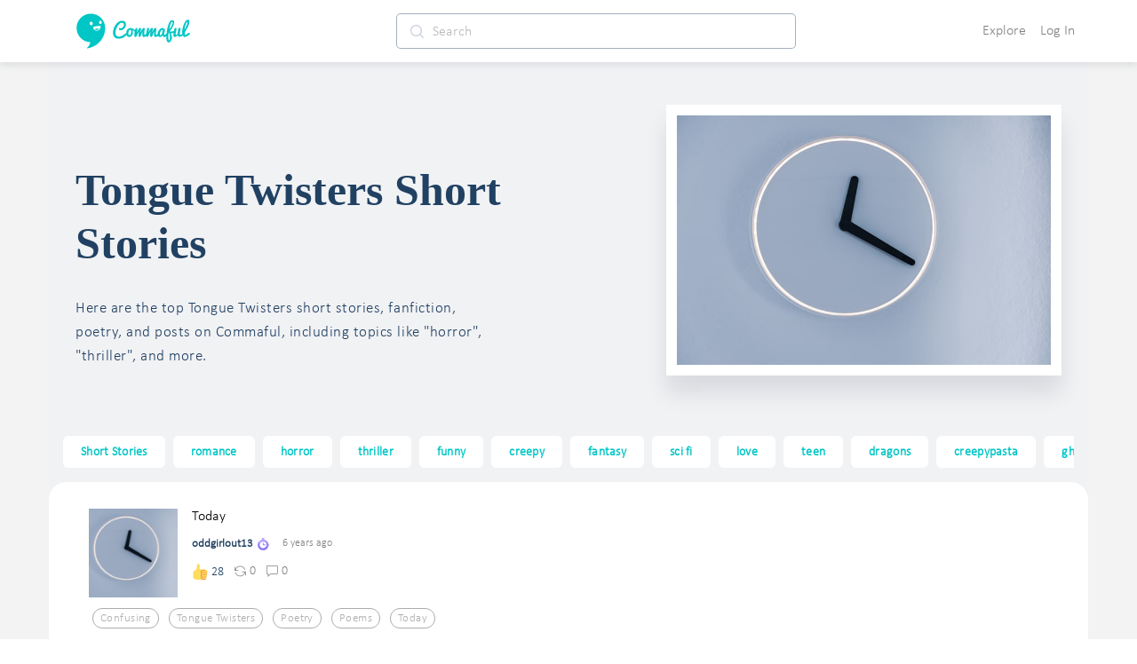

--- FILE ---
content_type: text/html; charset=utf-8
request_url: https://commaful.com/stories/tongue-twisters/
body_size: 84272
content:
<!doctype html>
<html data-n-head-ssr>
  <head >
    <title>Tongue Twisters Stories On Commaful</title><meta data-n-head="ssr" charset="utf-8"><meta data-n-head="ssr" http-equiv="X-UA-Compatible" content="IE=edge"><meta data-n-head="ssr" name="viewport" content="width=device-width, initial-scale = 1.0, maximum-scale=1.0, user-scalable=no viewport-fit=cover"><meta data-n-head="ssr" name="apple-mobile-web-app-capable" content="yes"><meta data-n-head="ssr" name="google-site-verification" content="-DYBpui_FE8CyUnmcpxGgZnxTNJ51GJ6aZsGSlh8wmQ"><meta data-n-head="ssr" name="p:domain_verify" content="a309980126c04b7960d5003e8db55912"><meta data-n-head="ssr" name="format-detection" content="telephone=no"><meta data-n-head="ssr" property="fb:app_id" content="481152312068304"><meta data-n-head="ssr" name="msapplication-square70x70logo" content="https://d2ekxuuyaakxli.cloudfront.net/static/favicons/ms-icon-70x70.png"><meta data-n-head="ssr" name="msapplication-square144x144logo" content="https://d2ekxuuyaakxli.cloudfront.net/static/favicons/ms-icon-144x144.png"><meta data-n-head="ssr" name="msapplication-square150x150logo" content="https://d2ekxuuyaakxli.cloudfront.net/static/favicons/ms-icon-150x150.png"><meta data-n-head="ssr" name="msapplication-square310x310logo" content="https://d2ekxuuyaakxli.cloudfront.net/static/favicons/ms-icon-310x310.png"><meta data-n-head="ssr" name="msapplication-TileColor" content="#FFFFFF"><meta data-n-head="ssr" name="msapplication-TileImage" content="https://d2ekxuuyaakxli.cloudfront.net/static/favicons/ms-icon-144x144.png"><meta data-n-head="ssr" name="format-detection" content="telephone=no"><meta data-n-head="ssr" data-hid="thumbnail" property="thumbnail" content="https://d2ekxuuyaakxli.cloudfront.net/media/public/images/pencil/assets/commaful-meta.jpg"><meta data-n-head="ssr" property="og:site_name" content="Commaful"><meta data-n-head="ssr" data-hid="og:image" property="og:image" content="https://d2ekxuuyaakxli.cloudfront.net/media/public/images/pencil/assets/commaful-meta.jpg"><meta data-n-head="ssr" data-hid="twitter:site" property="twitter:site" content="@commaful"><meta data-n-head="ssr" data-hid="twitter:image" property="twitter:image" content="https://d2ekxuuyaakxli.cloudfront.net/media/public/images/pencil/assets/commaful-meta.jpg"><meta data-n-head="ssr" data-hid="twitter:card" property="twitter:card" content="summary_large_image"><meta data-n-head="ssr" data-hid="twitter:title" property="twitter:title" content="Tongue Twisters Stories On Commaful"><meta data-n-head="ssr" data-hid="twitter:description" property="twitter:description" content="Explore the best Tongue Twisters stories, poems, articles, and fanfiction."><meta data-n-head="ssr" data-hid="twitter:text:title" property="twitter:text:title" content="Tongue Twisters Stories On Commaful"><meta data-n-head="ssr" data-hid="twitter:text:description" property="twitter:text:description" content="Explore the best Tongue Twisters stories, poems, articles, and fanfiction."><meta data-n-head="ssr" data-hid="og:title" property="og:title" content="Tongue Twisters Stories On Commaful"><meta data-n-head="ssr" data-hid="title" property="title" content="Tongue Twisters Stories On Commaful"><meta data-n-head="ssr" data-hid="description" property="description" content="Explore the best Tongue Twisters stories, poems, articles, and fanfiction."><meta data-n-head="ssr" data-hid="og:url" property="og:url" content="https://commaful.com/stories/tongue-twisters/"><meta data-n-head="ssr" data-hid="og:description" property="og:description" name="description" content="Explore the best Tongue Twisters stories, poems, articles, and fanfiction."><meta data-n-head="ssr" data-hid="og:type" property="og:type" content="article"><meta data-n-head="ssr" data-hid="robots" name="robots" content="index,follow"><link data-n-head="ssr" rel="icon" type="image/x-icon" href="/favicon.ico"><link data-n-head="ssr" rel="shortcut icon" sizes="192x192" href="https://d2ekxuuyaakxli.cloudfront.net/static/favicons/android-icon-192x192.png"><link data-n-head="ssr" rel="icon" sizes="144x144" href="https://d2ekxuuyaakxli.cloudfront.net/static/favicons/android-icon-144x144.png"><link data-n-head="ssr" rel="icon" sizes="96x96" href="https://d2ekxuuyaakxli.cloudfront.net/static/favicons/android-icon-96x96.png"><link data-n-head="ssr" rel="icon" sizes="72x72" href="https://d2ekxuuyaakxli.cloudfront.net/static/favicons/android-icon-72x72.png"><link data-n-head="ssr" rel="icon" sizes="48x48" href="https://d2ekxuuyaakxli.cloudfront.net/static/favicons/android-icon-48x48.png"><link data-n-head="ssr" rel="icon" sizes="36x36" href="https://d2ekxuuyaakxli.cloudfront.net/static/favicons/android-icon-36x36.png"><link data-n-head="ssr" rel="apple-touch-icon-precomposed" href="https://d2ekxuuyaakxli.cloudfront.net/static/favicons/apple-icon-152x152.png"><link data-n-head="ssr" rel="apple-touch-icon" href="https://d2ekxuuyaakxli.cloudfront.net/static/favicons/apple-icon.png"><link data-n-head="ssr" rel="apple-touch-icon" sizes="57x57" href="https://d2ekxuuyaakxli.cloudfront.net/static/favicons/apple-icon-57x57.png"><link data-n-head="ssr" rel="apple-touch-icon" sizes="60x60" href="https://d2ekxuuyaakxli.cloudfront.net/static/favicons/apple-icon-60x60.png"><link data-n-head="ssr" rel="apple-touch-icon" sizes="72x72" href="https://d2ekxuuyaakxli.cloudfront.net/static/favicons/apple-icon-72x72.png"><link data-n-head="ssr" rel="apple-touch-icon" sizes="76x76" href="https://d2ekxuuyaakxli.cloudfront.net/static/favicons/apple-icon-76x76.png"><link data-n-head="ssr" rel="apple-touch-icon" sizes="114x114" href="https://d2ekxuuyaakxli.cloudfront.net/static/favicons/apple-icon-114x114.png"><link data-n-head="ssr" rel="apple-touch-icon" sizes="120x120" href="https://d2ekxuuyaakxli.cloudfront.net/static/favicons/apple-icon-120x120.png"><link data-n-head="ssr" rel="apple-touch-icon" sizes="144x144" href="https://d2ekxuuyaakxli.cloudfront.net/static/favicons/apple-icon-144x144.png"><link data-n-head="ssr" rel="apple-touch-icon" sizes="152x152" href="https://d2ekxuuyaakxli.cloudfront.net/static/favicons/apple-icon-152x152.png"><link data-n-head="ssr" rel="apple-touch-icon" sizes="180x180" href="https://d2ekxuuyaakxli.cloudfront.net/static/favicons/apple-icon-180x180.png"><script data-n-head="ssr" src="https://js.stripe.com/v3"></script><base href="/"><link rel="preload" href="https://d3hmhbbs3tgasw.cloudfront.net/2fb6efa/8598a412ed05934fddd8.js" as="script"><link rel="preload" href="https://d3hmhbbs3tgasw.cloudfront.net/2fb6efa/3ed04b9e9a2c04fa52d7.js" as="script"><link rel="preload" href="https://d3hmhbbs3tgasw.cloudfront.net/2fb6efa/2e4848a7ade050bf6859.js" as="script"><link rel="preload" href="https://d3hmhbbs3tgasw.cloudfront.net/2fb6efa/1938c979fd08daaa7d2a.js" as="script"><link rel="preload" href="https://d3hmhbbs3tgasw.cloudfront.net/2fb6efa/2cb140b01fbcec1b5a17.js" as="script"><link rel="preload" href="https://d3hmhbbs3tgasw.cloudfront.net/2fb6efa/8563a9e1c47ffd6d42ba.js" as="script"><link rel="preload" href="https://d3hmhbbs3tgasw.cloudfront.net/2fb6efa/4bbd7e84807935e0539c.js" as="script"><style data-vue-ssr-id="71f83a6d:0 32df6d42:0 f2356714:0 d3f2ddd4:0 287fd454:0 64920c96:0 587aff58:0 60bbe2bc:0 1e5aaf66:0 2d2c52e6:0 756c3f1b:0 00996cca:0 0be2dcc8:0 37a037d8:0 f52d43e0:0 0c7f5ea8:0 393c0270:0 2973cc60:0 a2256e8a:0 2584b1b1:0 3191d5ad:0 d2afa020:0 c2cb2220:0 f5736cd8:0 e00f23d0:0 ebd4abc8:0 68b53d7a:0 6339712d:0 5e68bcd7:0 51542cf0:0 4a60826b:0 2927e599:0 132243ba:0 d3fb1bbe:0 5c72850d:0 76b9e40a:0 92e4a3c8:0 53f6b8a8:0 7da29d67:0">/*!
 * Bootstrap v4.6.1 (https://getbootstrap.com/)
 * Copyright 2011-2021 The Bootstrap Authors
 * Copyright 2011-2021 Twitter, Inc.
 * Licensed under MIT (https://github.com/twbs/bootstrap/blob/main/LICENSE)
 */:root{--blue:#007bff;--indigo:#6610f2;--purple:#6f42c1;--pink:#e83e8c;--red:#dc3545;--orange:#fd7e14;--yellow:#ffc107;--green:#28a745;--teal:#20c997;--cyan:#17a2b8;--white:#fff;--gray:#6c757d;--gray-dark:#343a40;--primary:#007bff;--secondary:#6c757d;--success:#28a745;--info:#17a2b8;--warning:#ffc107;--danger:#dc3545;--light:#f8f9fa;--dark:#343a40;--breakpoint-xs:0;--breakpoint-sm:576px;--breakpoint-md:768px;--breakpoint-lg:992px;--breakpoint-xl:1200px;--font-family-sans-serif:-apple-system,BlinkMacSystemFont,"Segoe UI",Roboto,"Helvetica Neue",Arial,"Noto Sans","Liberation Sans",sans-serif,"Apple Color Emoji","Segoe UI Emoji","Segoe UI Symbol","Noto Color Emoji";--font-family-monospace:SFMono-Regular,Menlo,Monaco,Consolas,"Liberation Mono","Courier New",monospace}*,:after,:before{box-sizing:border-box}html{font-family:sans-serif;line-height:1.15;-webkit-text-size-adjust:100%;-webkit-tap-highlight-color:rgba(0,0,0,0)}article,aside,figcaption,figure,footer,header,hgroup,main,nav,section{display:block}body{margin:0;font-family:-apple-system,BlinkMacSystemFont,Segoe UI,Roboto,Helvetica Neue,Arial,Noto Sans,Liberation Sans,sans-serif,Apple Color Emoji,Segoe UI Emoji,Segoe UI Symbol,Noto Color Emoji;font-size:1rem;font-weight:400;line-height:1.5;color:#212529;text-align:left;background-color:#fff}[tabindex="-1"]:focus:not(.focus-visible),[tabindex="-1"]:focus:not(:focus-visible){outline:0!important}hr{box-sizing:content-box;height:0;overflow:visible}h1,h2,h3,h4,h5,h6{margin-top:0;margin-bottom:.5rem}p{margin-top:0;margin-bottom:1rem}abbr[data-original-title],abbr[title]{text-decoration:underline;-webkit-text-decoration:underline dotted;text-decoration:underline dotted;cursor:help;border-bottom:0;-webkit-text-decoration-skip-ink:none;text-decoration-skip-ink:none}address{font-style:normal;line-height:inherit}address,dl,ol,ul{margin-bottom:1rem}dl,ol,ul{margin-top:0}ol ol,ol ul,ul ol,ul ul{margin-bottom:0}dt{font-weight:700}dd{margin-bottom:.5rem;margin-left:0}blockquote{margin:0 0 1rem}b,strong{font-weight:bolder}small{font-size:80%}sub,sup{position:relative;font-size:75%;line-height:0;vertical-align:baseline}sub{bottom:-.25em}sup{top:-.5em}a{color:#007bff;text-decoration:none;background-color:transparent}a:hover{color:#0056b3;text-decoration:underline}a:not([href]):not([class]),a:not([href]):not([class]):hover{color:inherit;text-decoration:none}code,kbd,pre,samp{font-family:SFMono-Regular,Menlo,Monaco,Consolas,Liberation Mono,Courier New,monospace;font-size:1em}pre{margin-top:0;margin-bottom:1rem;overflow:auto;-ms-overflow-style:scrollbar}figure{margin:0 0 1rem}img{border-style:none}img,svg{vertical-align:middle}svg{overflow:hidden}table{border-collapse:collapse}caption{padding-top:.75rem;padding-bottom:.75rem;color:#6c757d;text-align:left;caption-side:bottom}th{text-align:inherit;text-align:-webkit-match-parent}label{display:inline-block;margin-bottom:.5rem}button{border-radius:0}button:focus:not(.focus-visible),button:focus:not(:focus-visible){outline:0}button,input,optgroup,select,textarea{margin:0;font-family:inherit;font-size:inherit;line-height:inherit}button,input{overflow:visible}button,select{text-transform:none}[role=button]{cursor:pointer}select{word-wrap:normal}[type=button],[type=reset],[type=submit],button{-webkit-appearance:button}[type=button]:not(:disabled),[type=reset]:not(:disabled),[type=submit]:not(:disabled),button:not(:disabled){cursor:pointer}[type=button]::-moz-focus-inner,[type=reset]::-moz-focus-inner,[type=submit]::-moz-focus-inner,button::-moz-focus-inner{padding:0;border-style:none}input[type=checkbox],input[type=radio]{box-sizing:border-box;padding:0}textarea{overflow:auto;resize:vertical}fieldset{min-width:0;padding:0;margin:0;border:0}legend{display:block;width:100%;max-width:100%;padding:0;margin-bottom:.5rem;font-size:1.5rem;line-height:inherit;color:inherit;white-space:normal}progress{vertical-align:baseline}[type=number]::-webkit-inner-spin-button,[type=number]::-webkit-outer-spin-button{height:auto}[type=search]{outline-offset:-2px;-webkit-appearance:none}[type=search]::-webkit-search-decoration{-webkit-appearance:none}::-webkit-file-upload-button{font:inherit;-webkit-appearance:button}output{display:inline-block}summary{display:list-item;cursor:pointer}template{display:none}[hidden]{display:none!important}.h1,.h2,.h3,.h4,.h5,.h6,h1,h2,h3,h4,h5,h6{margin-bottom:.5rem;font-weight:500;line-height:1.2}.h1,h1{font-size:2.5rem}.h2,h2{font-size:2rem}.h3,h3{font-size:1.75rem}.h4,h4{font-size:1.5rem}.h5,h5{font-size:1.25rem}.h6,h6{font-size:1rem}.lead{font-size:1.25rem;font-weight:300}.display-1{font-size:6rem}.display-1,.display-2{font-weight:300;line-height:1.2}.display-2{font-size:5.5rem}.display-3{font-size:4.5rem}.display-3,.display-4{font-weight:300;line-height:1.2}.display-4{font-size:3.5rem}hr{margin-top:1rem;margin-bottom:1rem;border:0;border-top:1px solid rgba(0,0,0,.1)}.small,small{font-size:80%;font-weight:400}.mark,mark{padding:.2em;background-color:#fcf8e3}.list-inline,.list-unstyled{padding-left:0;list-style:none}.list-inline-item{display:inline-block}.list-inline-item:not(:last-child){margin-right:.5rem}.initialism{font-size:90%;text-transform:uppercase}.blockquote{margin-bottom:1rem;font-size:1.25rem}.blockquote-footer{display:block;font-size:80%;color:#6c757d}.blockquote-footer:before{content:"\2014\00A0"}.img-fluid,.img-thumbnail{max-width:100%;height:auto}.img-thumbnail{padding:.25rem;background-color:#fff;border:1px solid #dee2e6;border-radius:.25rem}.figure{display:inline-block}.figure-img{margin-bottom:.5rem;line-height:1}.figure-caption{font-size:90%;color:#6c757d}code{font-size:87.5%;color:#e83e8c;word-wrap:break-word}a>code{color:inherit}kbd{padding:.2rem .4rem;font-size:87.5%;color:#fff;background-color:#212529;border-radius:.2rem}kbd kbd{padding:0;font-size:100%;font-weight:700}pre{display:block;font-size:87.5%;color:#212529}pre code{font-size:inherit;color:inherit;word-break:normal}.pre-scrollable{max-height:340px;overflow-y:scroll}.container,.container-fluid,.container-lg,.container-md,.container-sm,.container-xl{width:100%;padding-right:15px;padding-left:15px;margin-right:auto;margin-left:auto}@media (min-width:576px){.container,.container-sm{max-width:540px}}@media (min-width:768px){.container,.container-md,.container-sm{max-width:720px}}@media (min-width:992px){.container,.container-lg,.container-md,.container-sm{max-width:960px}}@media (min-width:1200px){.container,.container-lg,.container-md,.container-sm,.container-xl{max-width:1140px}}.row{display:flex;flex-wrap:wrap;margin-right:-15px;margin-left:-15px}.no-gutters{margin-right:0;margin-left:0}.no-gutters>.col,.no-gutters>[class*=col-]{padding-right:0;padding-left:0}.col,.col-1,.col-2,.col-3,.col-4,.col-5,.col-6,.col-7,.col-8,.col-9,.col-10,.col-11,.col-12,.col-auto,.col-lg,.col-lg-1,.col-lg-2,.col-lg-3,.col-lg-4,.col-lg-5,.col-lg-6,.col-lg-7,.col-lg-8,.col-lg-9,.col-lg-10,.col-lg-11,.col-lg-12,.col-lg-auto,.col-md,.col-md-1,.col-md-2,.col-md-3,.col-md-4,.col-md-5,.col-md-6,.col-md-7,.col-md-8,.col-md-9,.col-md-10,.col-md-11,.col-md-12,.col-md-auto,.col-sm,.col-sm-1,.col-sm-2,.col-sm-3,.col-sm-4,.col-sm-5,.col-sm-6,.col-sm-7,.col-sm-8,.col-sm-9,.col-sm-10,.col-sm-11,.col-sm-12,.col-sm-auto,.col-xl,.col-xl-1,.col-xl-2,.col-xl-3,.col-xl-4,.col-xl-5,.col-xl-6,.col-xl-7,.col-xl-8,.col-xl-9,.col-xl-10,.col-xl-11,.col-xl-12,.col-xl-auto{position:relative;width:100%;padding-right:15px;padding-left:15px}.col{flex-basis:0;flex-grow:1;max-width:100%}.row-cols-1>*{flex:0 0 100%;max-width:100%}.row-cols-2>*{flex:0 0 50%;max-width:50%}.row-cols-3>*{flex:0 0 33.333333%;max-width:33.333333%}.row-cols-4>*{flex:0 0 25%;max-width:25%}.row-cols-5>*{flex:0 0 20%;max-width:20%}.row-cols-6>*{flex:0 0 16.666667%;max-width:16.666667%}.col-auto{flex:0 0 auto;width:auto;max-width:100%}.col-1{flex:0 0 8.333333%;max-width:8.333333%}.col-2{flex:0 0 16.666667%;max-width:16.666667%}.col-3{flex:0 0 25%;max-width:25%}.col-4{flex:0 0 33.333333%;max-width:33.333333%}.col-5{flex:0 0 41.666667%;max-width:41.666667%}.col-6{flex:0 0 50%;max-width:50%}.col-7{flex:0 0 58.333333%;max-width:58.333333%}.col-8{flex:0 0 66.666667%;max-width:66.666667%}.col-9{flex:0 0 75%;max-width:75%}.col-10{flex:0 0 83.333333%;max-width:83.333333%}.col-11{flex:0 0 91.666667%;max-width:91.666667%}.col-12{flex:0 0 100%;max-width:100%}.order-first{order:-1}.order-last{order:13}.order-0{order:0}.order-1{order:1}.order-2{order:2}.order-3{order:3}.order-4{order:4}.order-5{order:5}.order-6{order:6}.order-7{order:7}.order-8{order:8}.order-9{order:9}.order-10{order:10}.order-11{order:11}.order-12{order:12}.offset-1{margin-left:8.333333%}.offset-2{margin-left:16.666667%}.offset-3{margin-left:25%}.offset-4{margin-left:33.333333%}.offset-5{margin-left:41.666667%}.offset-6{margin-left:50%}.offset-7{margin-left:58.333333%}.offset-8{margin-left:66.666667%}.offset-9{margin-left:75%}.offset-10{margin-left:83.333333%}.offset-11{margin-left:91.666667%}@media (min-width:576px){.col-sm{flex-basis:0;flex-grow:1;max-width:100%}.row-cols-sm-1>*{flex:0 0 100%;max-width:100%}.row-cols-sm-2>*{flex:0 0 50%;max-width:50%}.row-cols-sm-3>*{flex:0 0 33.333333%;max-width:33.333333%}.row-cols-sm-4>*{flex:0 0 25%;max-width:25%}.row-cols-sm-5>*{flex:0 0 20%;max-width:20%}.row-cols-sm-6>*{flex:0 0 16.666667%;max-width:16.666667%}.col-sm-auto{flex:0 0 auto;width:auto;max-width:100%}.col-sm-1{flex:0 0 8.333333%;max-width:8.333333%}.col-sm-2{flex:0 0 16.666667%;max-width:16.666667%}.col-sm-3{flex:0 0 25%;max-width:25%}.col-sm-4{flex:0 0 33.333333%;max-width:33.333333%}.col-sm-5{flex:0 0 41.666667%;max-width:41.666667%}.col-sm-6{flex:0 0 50%;max-width:50%}.col-sm-7{flex:0 0 58.333333%;max-width:58.333333%}.col-sm-8{flex:0 0 66.666667%;max-width:66.666667%}.col-sm-9{flex:0 0 75%;max-width:75%}.col-sm-10{flex:0 0 83.333333%;max-width:83.333333%}.col-sm-11{flex:0 0 91.666667%;max-width:91.666667%}.col-sm-12{flex:0 0 100%;max-width:100%}.order-sm-first{order:-1}.order-sm-last{order:13}.order-sm-0{order:0}.order-sm-1{order:1}.order-sm-2{order:2}.order-sm-3{order:3}.order-sm-4{order:4}.order-sm-5{order:5}.order-sm-6{order:6}.order-sm-7{order:7}.order-sm-8{order:8}.order-sm-9{order:9}.order-sm-10{order:10}.order-sm-11{order:11}.order-sm-12{order:12}.offset-sm-0{margin-left:0}.offset-sm-1{margin-left:8.333333%}.offset-sm-2{margin-left:16.666667%}.offset-sm-3{margin-left:25%}.offset-sm-4{margin-left:33.333333%}.offset-sm-5{margin-left:41.666667%}.offset-sm-6{margin-left:50%}.offset-sm-7{margin-left:58.333333%}.offset-sm-8{margin-left:66.666667%}.offset-sm-9{margin-left:75%}.offset-sm-10{margin-left:83.333333%}.offset-sm-11{margin-left:91.666667%}}@media (min-width:768px){.col-md{flex-basis:0;flex-grow:1;max-width:100%}.row-cols-md-1>*{flex:0 0 100%;max-width:100%}.row-cols-md-2>*{flex:0 0 50%;max-width:50%}.row-cols-md-3>*{flex:0 0 33.333333%;max-width:33.333333%}.row-cols-md-4>*{flex:0 0 25%;max-width:25%}.row-cols-md-5>*{flex:0 0 20%;max-width:20%}.row-cols-md-6>*{flex:0 0 16.666667%;max-width:16.666667%}.col-md-auto{flex:0 0 auto;width:auto;max-width:100%}.col-md-1{flex:0 0 8.333333%;max-width:8.333333%}.col-md-2{flex:0 0 16.666667%;max-width:16.666667%}.col-md-3{flex:0 0 25%;max-width:25%}.col-md-4{flex:0 0 33.333333%;max-width:33.333333%}.col-md-5{flex:0 0 41.666667%;max-width:41.666667%}.col-md-6{flex:0 0 50%;max-width:50%}.col-md-7{flex:0 0 58.333333%;max-width:58.333333%}.col-md-8{flex:0 0 66.666667%;max-width:66.666667%}.col-md-9{flex:0 0 75%;max-width:75%}.col-md-10{flex:0 0 83.333333%;max-width:83.333333%}.col-md-11{flex:0 0 91.666667%;max-width:91.666667%}.col-md-12{flex:0 0 100%;max-width:100%}.order-md-first{order:-1}.order-md-last{order:13}.order-md-0{order:0}.order-md-1{order:1}.order-md-2{order:2}.order-md-3{order:3}.order-md-4{order:4}.order-md-5{order:5}.order-md-6{order:6}.order-md-7{order:7}.order-md-8{order:8}.order-md-9{order:9}.order-md-10{order:10}.order-md-11{order:11}.order-md-12{order:12}.offset-md-0{margin-left:0}.offset-md-1{margin-left:8.333333%}.offset-md-2{margin-left:16.666667%}.offset-md-3{margin-left:25%}.offset-md-4{margin-left:33.333333%}.offset-md-5{margin-left:41.666667%}.offset-md-6{margin-left:50%}.offset-md-7{margin-left:58.333333%}.offset-md-8{margin-left:66.666667%}.offset-md-9{margin-left:75%}.offset-md-10{margin-left:83.333333%}.offset-md-11{margin-left:91.666667%}}@media (min-width:992px){.col-lg{flex-basis:0;flex-grow:1;max-width:100%}.row-cols-lg-1>*{flex:0 0 100%;max-width:100%}.row-cols-lg-2>*{flex:0 0 50%;max-width:50%}.row-cols-lg-3>*{flex:0 0 33.333333%;max-width:33.333333%}.row-cols-lg-4>*{flex:0 0 25%;max-width:25%}.row-cols-lg-5>*{flex:0 0 20%;max-width:20%}.row-cols-lg-6>*{flex:0 0 16.666667%;max-width:16.666667%}.col-lg-auto{flex:0 0 auto;width:auto;max-width:100%}.col-lg-1{flex:0 0 8.333333%;max-width:8.333333%}.col-lg-2{flex:0 0 16.666667%;max-width:16.666667%}.col-lg-3{flex:0 0 25%;max-width:25%}.col-lg-4{flex:0 0 33.333333%;max-width:33.333333%}.col-lg-5{flex:0 0 41.666667%;max-width:41.666667%}.col-lg-6{flex:0 0 50%;max-width:50%}.col-lg-7{flex:0 0 58.333333%;max-width:58.333333%}.col-lg-8{flex:0 0 66.666667%;max-width:66.666667%}.col-lg-9{flex:0 0 75%;max-width:75%}.col-lg-10{flex:0 0 83.333333%;max-width:83.333333%}.col-lg-11{flex:0 0 91.666667%;max-width:91.666667%}.col-lg-12{flex:0 0 100%;max-width:100%}.order-lg-first{order:-1}.order-lg-last{order:13}.order-lg-0{order:0}.order-lg-1{order:1}.order-lg-2{order:2}.order-lg-3{order:3}.order-lg-4{order:4}.order-lg-5{order:5}.order-lg-6{order:6}.order-lg-7{order:7}.order-lg-8{order:8}.order-lg-9{order:9}.order-lg-10{order:10}.order-lg-11{order:11}.order-lg-12{order:12}.offset-lg-0{margin-left:0}.offset-lg-1{margin-left:8.333333%}.offset-lg-2{margin-left:16.666667%}.offset-lg-3{margin-left:25%}.offset-lg-4{margin-left:33.333333%}.offset-lg-5{margin-left:41.666667%}.offset-lg-6{margin-left:50%}.offset-lg-7{margin-left:58.333333%}.offset-lg-8{margin-left:66.666667%}.offset-lg-9{margin-left:75%}.offset-lg-10{margin-left:83.333333%}.offset-lg-11{margin-left:91.666667%}}@media (min-width:1200px){.col-xl{flex-basis:0;flex-grow:1;max-width:100%}.row-cols-xl-1>*{flex:0 0 100%;max-width:100%}.row-cols-xl-2>*{flex:0 0 50%;max-width:50%}.row-cols-xl-3>*{flex:0 0 33.333333%;max-width:33.333333%}.row-cols-xl-4>*{flex:0 0 25%;max-width:25%}.row-cols-xl-5>*{flex:0 0 20%;max-width:20%}.row-cols-xl-6>*{flex:0 0 16.666667%;max-width:16.666667%}.col-xl-auto{flex:0 0 auto;width:auto;max-width:100%}.col-xl-1{flex:0 0 8.333333%;max-width:8.333333%}.col-xl-2{flex:0 0 16.666667%;max-width:16.666667%}.col-xl-3{flex:0 0 25%;max-width:25%}.col-xl-4{flex:0 0 33.333333%;max-width:33.333333%}.col-xl-5{flex:0 0 41.666667%;max-width:41.666667%}.col-xl-6{flex:0 0 50%;max-width:50%}.col-xl-7{flex:0 0 58.333333%;max-width:58.333333%}.col-xl-8{flex:0 0 66.666667%;max-width:66.666667%}.col-xl-9{flex:0 0 75%;max-width:75%}.col-xl-10{flex:0 0 83.333333%;max-width:83.333333%}.col-xl-11{flex:0 0 91.666667%;max-width:91.666667%}.col-xl-12{flex:0 0 100%;max-width:100%}.order-xl-first{order:-1}.order-xl-last{order:13}.order-xl-0{order:0}.order-xl-1{order:1}.order-xl-2{order:2}.order-xl-3{order:3}.order-xl-4{order:4}.order-xl-5{order:5}.order-xl-6{order:6}.order-xl-7{order:7}.order-xl-8{order:8}.order-xl-9{order:9}.order-xl-10{order:10}.order-xl-11{order:11}.order-xl-12{order:12}.offset-xl-0{margin-left:0}.offset-xl-1{margin-left:8.333333%}.offset-xl-2{margin-left:16.666667%}.offset-xl-3{margin-left:25%}.offset-xl-4{margin-left:33.333333%}.offset-xl-5{margin-left:41.666667%}.offset-xl-6{margin-left:50%}.offset-xl-7{margin-left:58.333333%}.offset-xl-8{margin-left:66.666667%}.offset-xl-9{margin-left:75%}.offset-xl-10{margin-left:83.333333%}.offset-xl-11{margin-left:91.666667%}}.table{width:100%;margin-bottom:1rem;color:#212529}.table td,.table th{padding:.75rem;vertical-align:top;border-top:1px solid #dee2e6}.table thead th{vertical-align:bottom;border-bottom:2px solid #dee2e6}.table tbody+tbody{border-top:2px solid #dee2e6}.table-sm td,.table-sm th{padding:.3rem}.table-bordered,.table-bordered td,.table-bordered th{border:1px solid #dee2e6}.table-bordered thead td,.table-bordered thead th{border-bottom-width:2px}.table-borderless tbody+tbody,.table-borderless td,.table-borderless th,.table-borderless thead th{border:0}.table-striped tbody tr:nth-of-type(odd){background-color:rgba(0,0,0,.05)}.table-hover tbody tr:hover{color:#212529;background-color:rgba(0,0,0,.075)}.table-primary,.table-primary>td,.table-primary>th{background-color:#b8daff}.table-primary tbody+tbody,.table-primary td,.table-primary th,.table-primary thead th{border-color:#7abaff}.table-hover .table-primary:hover,.table-hover .table-primary:hover>td,.table-hover .table-primary:hover>th{background-color:#9fcdff}.table-secondary,.table-secondary>td,.table-secondary>th{background-color:#d6d8db}.table-secondary tbody+tbody,.table-secondary td,.table-secondary th,.table-secondary thead th{border-color:#b3b7bb}.table-hover .table-secondary:hover,.table-hover .table-secondary:hover>td,.table-hover .table-secondary:hover>th{background-color:#c8cbcf}.table-success,.table-success>td,.table-success>th{background-color:#c3e6cb}.table-success tbody+tbody,.table-success td,.table-success th,.table-success thead th{border-color:#8fd19e}.table-hover .table-success:hover,.table-hover .table-success:hover>td,.table-hover .table-success:hover>th{background-color:#b1dfbb}.table-info,.table-info>td,.table-info>th{background-color:#bee5eb}.table-info tbody+tbody,.table-info td,.table-info th,.table-info thead th{border-color:#86cfda}.table-hover .table-info:hover,.table-hover .table-info:hover>td,.table-hover .table-info:hover>th{background-color:#abdde5}.table-warning,.table-warning>td,.table-warning>th{background-color:#ffeeba}.table-warning tbody+tbody,.table-warning td,.table-warning th,.table-warning thead th{border-color:#ffdf7e}.table-hover .table-warning:hover,.table-hover .table-warning:hover>td,.table-hover .table-warning:hover>th{background-color:#ffe8a1}.table-danger,.table-danger>td,.table-danger>th{background-color:#f5c6cb}.table-danger tbody+tbody,.table-danger td,.table-danger th,.table-danger thead th{border-color:#ed969e}.table-hover .table-danger:hover,.table-hover .table-danger:hover>td,.table-hover .table-danger:hover>th{background-color:#f1b0b7}.table-light,.table-light>td,.table-light>th{background-color:#fdfdfe}.table-light tbody+tbody,.table-light td,.table-light th,.table-light thead th{border-color:#fbfcfc}.table-hover .table-light:hover,.table-hover .table-light:hover>td,.table-hover .table-light:hover>th{background-color:#ececf6}.table-dark,.table-dark>td,.table-dark>th{background-color:#c6c8ca}.table-dark tbody+tbody,.table-dark td,.table-dark th,.table-dark thead th{border-color:#95999c}.table-hover .table-dark:hover,.table-hover .table-dark:hover>td,.table-hover .table-dark:hover>th{background-color:#b9bbbe}.table-active,.table-active>td,.table-active>th,.table-hover .table-active:hover,.table-hover .table-active:hover>td,.table-hover .table-active:hover>th{background-color:rgba(0,0,0,.075)}.table .thead-dark th{color:#fff;background-color:#343a40;border-color:#454d55}.table .thead-light th{color:#495057;background-color:#e9ecef;border-color:#dee2e6}.table-dark{color:#fff;background-color:#343a40}.table-dark td,.table-dark th,.table-dark thead th{border-color:#454d55}.table-dark.table-bordered{border:0}.table-dark.table-striped tbody tr:nth-of-type(odd){background-color:hsla(0,0%,100%,.05)}.table-dark.table-hover tbody tr:hover{color:#fff;background-color:hsla(0,0%,100%,.075)}@media (max-width:575.98px){.table-responsive-sm{display:block;width:100%;overflow-x:auto;-webkit-overflow-scrolling:touch}.table-responsive-sm>.table-bordered{border:0}}@media (max-width:767.98px){.table-responsive-md{display:block;width:100%;overflow-x:auto;-webkit-overflow-scrolling:touch}.table-responsive-md>.table-bordered{border:0}}@media (max-width:991.98px){.table-responsive-lg{display:block;width:100%;overflow-x:auto;-webkit-overflow-scrolling:touch}.table-responsive-lg>.table-bordered{border:0}}@media (max-width:1199.98px){.table-responsive-xl{display:block;width:100%;overflow-x:auto;-webkit-overflow-scrolling:touch}.table-responsive-xl>.table-bordered{border:0}}.table-responsive{display:block;width:100%;overflow-x:auto;-webkit-overflow-scrolling:touch}.table-responsive>.table-bordered{border:0}.form-control{display:block;width:100%;height:calc(1.5em + .75rem + 2px);padding:.375rem .75rem;font-size:1rem;font-weight:400;line-height:1.5;color:#495057;background-color:#fff;background-clip:padding-box;border:1px solid #ced4da;border-radius:.25rem;transition:border-color .15s ease-in-out,box-shadow .15s ease-in-out}@media (prefers-reduced-motion:reduce){.form-control{transition:none}}.form-control::-ms-expand{background-color:transparent;border:0}.form-control:focus{color:#495057;background-color:#fff;border-color:#80bdff;outline:0;box-shadow:0 0 0 .2rem rgba(0,123,255,.25)}.form-control::-moz-placeholder{color:#6c757d;opacity:1}.form-control:-ms-input-placeholder{color:#6c757d;opacity:1}.form-control::placeholder{color:#6c757d;opacity:1}.form-control:disabled,.form-control[readonly]{background-color:#e9ecef;opacity:1}input[type=date].form-control,input[type=datetime-local].form-control,input[type=month].form-control,input[type=time].form-control{-webkit-appearance:none;-moz-appearance:none;appearance:none}select.form-control:-moz-focusring{color:transparent;text-shadow:0 0 0 #495057}select.form-control:focus::-ms-value{color:#495057;background-color:#fff}.form-control-file,.form-control-range{display:block;width:100%}.col-form-label{padding-top:calc(.375rem + 1px);padding-bottom:calc(.375rem + 1px);margin-bottom:0;font-size:inherit;line-height:1.5}.col-form-label-lg{padding-top:calc(.5rem + 1px);padding-bottom:calc(.5rem + 1px);font-size:1.25rem;line-height:1.5}.col-form-label-sm{padding-top:calc(.25rem + 1px);padding-bottom:calc(.25rem + 1px);font-size:.875rem;line-height:1.5}.form-control-plaintext{display:block;width:100%;padding:.375rem 0;margin-bottom:0;font-size:1rem;line-height:1.5;color:#212529;background-color:transparent;border:solid transparent;border-width:1px 0}.form-control-plaintext.form-control-lg,.form-control-plaintext.form-control-sm{padding-right:0;padding-left:0}.form-control-sm{height:calc(1.5em + .5rem + 2px);padding:.25rem .5rem;font-size:.875rem;line-height:1.5;border-radius:.2rem}.form-control-lg{height:calc(1.5em + 1rem + 2px);padding:.5rem 1rem;font-size:1.25rem;line-height:1.5;border-radius:.3rem}select.form-control[multiple],select.form-control[size],textarea.form-control{height:auto}.form-group{margin-bottom:1rem}.form-text{display:block;margin-top:.25rem}.form-row{display:flex;flex-wrap:wrap;margin-right:-5px;margin-left:-5px}.form-row>.col,.form-row>[class*=col-]{padding-right:5px;padding-left:5px}.form-check{position:relative;display:block;padding-left:1.25rem}.form-check-input{position:absolute;margin-top:.3rem;margin-left:-1.25rem}.form-check-input:disabled~.form-check-label,.form-check-input[disabled]~.form-check-label{color:#6c757d}.form-check-label{margin-bottom:0}.form-check-inline{display:inline-flex;align-items:center;padding-left:0;margin-right:.75rem}.form-check-inline .form-check-input{position:static;margin-top:0;margin-right:.3125rem;margin-left:0}.valid-feedback{display:none;width:100%;margin-top:.25rem;font-size:80%;color:#28a745}.valid-tooltip{position:absolute;top:100%;left:0;z-index:5;display:none;max-width:100%;padding:.25rem .5rem;margin-top:.1rem;font-size:.875rem;line-height:1.5;color:#fff;background-color:rgba(40,167,69,.9);border-radius:.25rem}.form-row>.col>.valid-tooltip,.form-row>[class*=col-]>.valid-tooltip{left:5px}.is-valid~.valid-feedback,.is-valid~.valid-tooltip,.was-validated :valid~.valid-feedback,.was-validated :valid~.valid-tooltip{display:block}.form-control.is-valid,.was-validated .form-control:valid{border-color:#28a745;padding-right:calc(1.5em + .75rem)!important;background-image:url("data:image/svg+xml;charset=utf-8,%3Csvg xmlns='http://www.w3.org/2000/svg' width='8' height='8'%3E%3Cpath fill='%2328a745' d='M2.3 6.73L.6 4.53c-.4-1.04.46-1.4 1.1-.8l1.1 1.4 3.4-3.8c.6-.63 1.6-.27 1.2.7l-4 4.6c-.43.5-.8.4-1.1.1z'/%3E%3C/svg%3E");background-repeat:no-repeat;background-position:right calc(.375em + .1875rem) center;background-size:calc(.75em + .375rem) calc(.75em + .375rem)}.form-control.is-valid:focus,.was-validated .form-control:valid:focus{border-color:#28a745;box-shadow:0 0 0 .2rem rgba(40,167,69,.25)}.was-validated select.form-control:valid,select.form-control.is-valid{padding-right:3rem!important;background-position:right 1.5rem center}.was-validated textarea.form-control:valid,textarea.form-control.is-valid{padding-right:calc(1.5em + .75rem);background-position:top calc(.375em + .1875rem) right calc(.375em + .1875rem)}.custom-select.is-valid,.was-validated .custom-select:valid{border-color:#28a745;padding-right:calc(.75em + 2.3125rem)!important;background:url("data:image/svg+xml;charset=utf-8,%3Csvg xmlns='http://www.w3.org/2000/svg' width='4' height='5'%3E%3Cpath fill='%23343a40' d='M2 0L0 2h4zm0 5L0 3h4z'/%3E%3C/svg%3E") right .75rem center/8px 10px no-repeat,#fff url("data:image/svg+xml;charset=utf-8,%3Csvg xmlns='http://www.w3.org/2000/svg' width='8' height='8'%3E%3Cpath fill='%2328a745' d='M2.3 6.73L.6 4.53c-.4-1.04.46-1.4 1.1-.8l1.1 1.4 3.4-3.8c.6-.63 1.6-.27 1.2.7l-4 4.6c-.43.5-.8.4-1.1.1z'/%3E%3C/svg%3E") center right 1.75rem/calc(.75em + .375rem) calc(.75em + .375rem) no-repeat}.custom-select.is-valid:focus,.was-validated .custom-select:valid:focus{border-color:#28a745;box-shadow:0 0 0 .2rem rgba(40,167,69,.25)}.form-check-input.is-valid~.form-check-label,.was-validated .form-check-input:valid~.form-check-label{color:#28a745}.form-check-input.is-valid~.valid-feedback,.form-check-input.is-valid~.valid-tooltip,.was-validated .form-check-input:valid~.valid-feedback,.was-validated .form-check-input:valid~.valid-tooltip{display:block}.custom-control-input.is-valid~.custom-control-label,.was-validated .custom-control-input:valid~.custom-control-label{color:#28a745}.custom-control-input.is-valid~.custom-control-label:before,.was-validated .custom-control-input:valid~.custom-control-label:before{border-color:#28a745}.custom-control-input.is-valid:checked~.custom-control-label:before,.was-validated .custom-control-input:valid:checked~.custom-control-label:before{border-color:#34ce57;background-color:#34ce57}.custom-control-input.is-valid:focus~.custom-control-label:before,.was-validated .custom-control-input:valid:focus~.custom-control-label:before{box-shadow:0 0 0 .2rem rgba(40,167,69,.25)}.custom-control-input.is-valid:focus:not(:checked)~.custom-control-label:before,.custom-file-input.is-valid~.custom-file-label,.was-validated .custom-control-input:valid:focus:not(:checked)~.custom-control-label:before,.was-validated .custom-file-input:valid~.custom-file-label{border-color:#28a745}.custom-file-input.is-valid:focus~.custom-file-label,.was-validated .custom-file-input:valid:focus~.custom-file-label{border-color:#28a745;box-shadow:0 0 0 .2rem rgba(40,167,69,.25)}.invalid-feedback{display:none;width:100%;margin-top:.25rem;font-size:80%;color:#dc3545}.invalid-tooltip{position:absolute;top:100%;left:0;z-index:5;display:none;max-width:100%;padding:.25rem .5rem;margin-top:.1rem;font-size:.875rem;line-height:1.5;color:#fff;background-color:rgba(220,53,69,.9);border-radius:.25rem}.form-row>.col>.invalid-tooltip,.form-row>[class*=col-]>.invalid-tooltip{left:5px}.is-invalid~.invalid-feedback,.is-invalid~.invalid-tooltip,.was-validated :invalid~.invalid-feedback,.was-validated :invalid~.invalid-tooltip{display:block}.form-control.is-invalid,.was-validated .form-control:invalid{border-color:#dc3545;padding-right:calc(1.5em + .75rem)!important;background-image:url("data:image/svg+xml;charset=utf-8,%3Csvg xmlns='http://www.w3.org/2000/svg' width='12' height='12' fill='none' stroke='%23dc3545'%3E%3Ccircle cx='6' cy='6' r='4.5'/%3E%3Cpath stroke-linejoin='round' d='M5.8 3.6h.4L6 6.5z'/%3E%3Ccircle cx='6' cy='8.2' r='.6' fill='%23dc3545' stroke='none'/%3E%3C/svg%3E");background-repeat:no-repeat;background-position:right calc(.375em + .1875rem) center;background-size:calc(.75em + .375rem) calc(.75em + .375rem)}.form-control.is-invalid:focus,.was-validated .form-control:invalid:focus{border-color:#dc3545;box-shadow:0 0 0 .2rem rgba(220,53,69,.25)}.was-validated select.form-control:invalid,select.form-control.is-invalid{padding-right:3rem!important;background-position:right 1.5rem center}.was-validated textarea.form-control:invalid,textarea.form-control.is-invalid{padding-right:calc(1.5em + .75rem);background-position:top calc(.375em + .1875rem) right calc(.375em + .1875rem)}.custom-select.is-invalid,.was-validated .custom-select:invalid{border-color:#dc3545;padding-right:calc(.75em + 2.3125rem)!important;background:url("data:image/svg+xml;charset=utf-8,%3Csvg xmlns='http://www.w3.org/2000/svg' width='4' height='5'%3E%3Cpath fill='%23343a40' d='M2 0L0 2h4zm0 5L0 3h4z'/%3E%3C/svg%3E") right .75rem center/8px 10px no-repeat,#fff url("data:image/svg+xml;charset=utf-8,%3Csvg xmlns='http://www.w3.org/2000/svg' width='12' height='12' fill='none' stroke='%23dc3545'%3E%3Ccircle cx='6' cy='6' r='4.5'/%3E%3Cpath stroke-linejoin='round' d='M5.8 3.6h.4L6 6.5z'/%3E%3Ccircle cx='6' cy='8.2' r='.6' fill='%23dc3545' stroke='none'/%3E%3C/svg%3E") center right 1.75rem/calc(.75em + .375rem) calc(.75em + .375rem) no-repeat}.custom-select.is-invalid:focus,.was-validated .custom-select:invalid:focus{border-color:#dc3545;box-shadow:0 0 0 .2rem rgba(220,53,69,.25)}.form-check-input.is-invalid~.form-check-label,.was-validated .form-check-input:invalid~.form-check-label{color:#dc3545}.form-check-input.is-invalid~.invalid-feedback,.form-check-input.is-invalid~.invalid-tooltip,.was-validated .form-check-input:invalid~.invalid-feedback,.was-validated .form-check-input:invalid~.invalid-tooltip{display:block}.custom-control-input.is-invalid~.custom-control-label,.was-validated .custom-control-input:invalid~.custom-control-label{color:#dc3545}.custom-control-input.is-invalid~.custom-control-label:before,.was-validated .custom-control-input:invalid~.custom-control-label:before{border-color:#dc3545}.custom-control-input.is-invalid:checked~.custom-control-label:before,.was-validated .custom-control-input:invalid:checked~.custom-control-label:before{border-color:#e4606d;background-color:#e4606d}.custom-control-input.is-invalid:focus~.custom-control-label:before,.was-validated .custom-control-input:invalid:focus~.custom-control-label:before{box-shadow:0 0 0 .2rem rgba(220,53,69,.25)}.custom-control-input.is-invalid:focus:not(:checked)~.custom-control-label:before,.custom-file-input.is-invalid~.custom-file-label,.was-validated .custom-control-input:invalid:focus:not(:checked)~.custom-control-label:before,.was-validated .custom-file-input:invalid~.custom-file-label{border-color:#dc3545}.custom-file-input.is-invalid:focus~.custom-file-label,.was-validated .custom-file-input:invalid:focus~.custom-file-label{border-color:#dc3545;box-shadow:0 0 0 .2rem rgba(220,53,69,.25)}.form-inline{display:flex;flex-flow:row wrap;align-items:center}.form-inline .form-check{width:100%}@media (min-width:576px){.form-inline label{justify-content:center}.form-inline .form-group,.form-inline label{display:flex;align-items:center;margin-bottom:0}.form-inline .form-group{flex:0 0 auto;flex-flow:row wrap}.form-inline .form-control{display:inline-block;width:auto;vertical-align:middle}.form-inline .form-control-plaintext{display:inline-block}.form-inline .custom-select,.form-inline .input-group{width:auto}.form-inline .form-check{display:flex;align-items:center;justify-content:center;width:auto;padding-left:0}.form-inline .form-check-input{position:relative;flex-shrink:0;margin-top:0;margin-right:.25rem;margin-left:0}.form-inline .custom-control{align-items:center;justify-content:center}.form-inline .custom-control-label{margin-bottom:0}}.btn{display:inline-block;font-weight:400;color:#212529;text-align:center;vertical-align:middle;-webkit-user-select:none;-moz-user-select:none;-ms-user-select:none;user-select:none;background-color:transparent;border:1px solid transparent;padding:.375rem .75rem;font-size:1rem;line-height:1.5;border-radius:.25rem;transition:color .15s ease-in-out,background-color .15s ease-in-out,border-color .15s ease-in-out,box-shadow .15s ease-in-out}@media (prefers-reduced-motion:reduce){.btn{transition:none}}.btn:hover{color:#212529;text-decoration:none}.btn.focus,.btn:focus{outline:0;box-shadow:0 0 0 .2rem rgba(0,123,255,.25)}.btn.disabled,.btn:disabled{opacity:.65}.btn:not(:disabled):not(.disabled){cursor:pointer}a.btn.disabled,fieldset:disabled a.btn{pointer-events:none}.btn-primary{color:#fff;background-color:#007bff;border-color:#007bff}.btn-primary.focus,.btn-primary:focus,.btn-primary:hover{color:#fff;background-color:#0069d9;border-color:#0062cc}.btn-primary.focus,.btn-primary:focus{box-shadow:0 0 0 .2rem rgba(38,143,255,.5)}.btn-primary.disabled,.btn-primary:disabled{color:#fff;background-color:#007bff;border-color:#007bff}.btn-primary:not(:disabled):not(.disabled).active,.btn-primary:not(:disabled):not(.disabled):active,.show>.btn-primary.dropdown-toggle{color:#fff;background-color:#0062cc;border-color:#005cbf}.btn-primary:not(:disabled):not(.disabled).active:focus,.btn-primary:not(:disabled):not(.disabled):active:focus,.show>.btn-primary.dropdown-toggle:focus{box-shadow:0 0 0 .2rem rgba(38,143,255,.5)}.btn-secondary{color:#fff;background-color:#6c757d;border-color:#6c757d}.btn-secondary.focus,.btn-secondary:focus,.btn-secondary:hover{color:#fff;background-color:#5a6268;border-color:#545b62}.btn-secondary.focus,.btn-secondary:focus{box-shadow:0 0 0 .2rem rgba(130,138,145,.5)}.btn-secondary.disabled,.btn-secondary:disabled{color:#fff;background-color:#6c757d;border-color:#6c757d}.btn-secondary:not(:disabled):not(.disabled).active,.btn-secondary:not(:disabled):not(.disabled):active,.show>.btn-secondary.dropdown-toggle{color:#fff;background-color:#545b62;border-color:#4e555b}.btn-secondary:not(:disabled):not(.disabled).active:focus,.btn-secondary:not(:disabled):not(.disabled):active:focus,.show>.btn-secondary.dropdown-toggle:focus{box-shadow:0 0 0 .2rem rgba(130,138,145,.5)}.btn-success{color:#fff;background-color:#28a745;border-color:#28a745}.btn-success.focus,.btn-success:focus,.btn-success:hover{color:#fff;background-color:#218838;border-color:#1e7e34}.btn-success.focus,.btn-success:focus{box-shadow:0 0 0 .2rem rgba(72,180,97,.5)}.btn-success.disabled,.btn-success:disabled{color:#fff;background-color:#28a745;border-color:#28a745}.btn-success:not(:disabled):not(.disabled).active,.btn-success:not(:disabled):not(.disabled):active,.show>.btn-success.dropdown-toggle{color:#fff;background-color:#1e7e34;border-color:#1c7430}.btn-success:not(:disabled):not(.disabled).active:focus,.btn-success:not(:disabled):not(.disabled):active:focus,.show>.btn-success.dropdown-toggle:focus{box-shadow:0 0 0 .2rem rgba(72,180,97,.5)}.btn-info{color:#fff;background-color:#17a2b8;border-color:#17a2b8}.btn-info.focus,.btn-info:focus,.btn-info:hover{color:#fff;background-color:#138496;border-color:#117a8b}.btn-info.focus,.btn-info:focus{box-shadow:0 0 0 .2rem rgba(58,176,195,.5)}.btn-info.disabled,.btn-info:disabled{color:#fff;background-color:#17a2b8;border-color:#17a2b8}.btn-info:not(:disabled):not(.disabled).active,.btn-info:not(:disabled):not(.disabled):active,.show>.btn-info.dropdown-toggle{color:#fff;background-color:#117a8b;border-color:#10707f}.btn-info:not(:disabled):not(.disabled).active:focus,.btn-info:not(:disabled):not(.disabled):active:focus,.show>.btn-info.dropdown-toggle:focus{box-shadow:0 0 0 .2rem rgba(58,176,195,.5)}.btn-warning{color:#212529;background-color:#ffc107;border-color:#ffc107}.btn-warning.focus,.btn-warning:focus,.btn-warning:hover{color:#212529;background-color:#e0a800;border-color:#d39e00}.btn-warning.focus,.btn-warning:focus{box-shadow:0 0 0 .2rem rgba(222,170,12,.5)}.btn-warning.disabled,.btn-warning:disabled{color:#212529;background-color:#ffc107;border-color:#ffc107}.btn-warning:not(:disabled):not(.disabled).active,.btn-warning:not(:disabled):not(.disabled):active,.show>.btn-warning.dropdown-toggle{color:#212529;background-color:#d39e00;border-color:#c69500}.btn-warning:not(:disabled):not(.disabled).active:focus,.btn-warning:not(:disabled):not(.disabled):active:focus,.show>.btn-warning.dropdown-toggle:focus{box-shadow:0 0 0 .2rem rgba(222,170,12,.5)}.btn-danger{color:#fff;background-color:#dc3545;border-color:#dc3545}.btn-danger.focus,.btn-danger:focus,.btn-danger:hover{color:#fff;background-color:#c82333;border-color:#bd2130}.btn-danger.focus,.btn-danger:focus{box-shadow:0 0 0 .2rem rgba(225,83,97,.5)}.btn-danger.disabled,.btn-danger:disabled{color:#fff;background-color:#dc3545;border-color:#dc3545}.btn-danger:not(:disabled):not(.disabled).active,.btn-danger:not(:disabled):not(.disabled):active,.show>.btn-danger.dropdown-toggle{color:#fff;background-color:#bd2130;border-color:#b21f2d}.btn-danger:not(:disabled):not(.disabled).active:focus,.btn-danger:not(:disabled):not(.disabled):active:focus,.show>.btn-danger.dropdown-toggle:focus{box-shadow:0 0 0 .2rem rgba(225,83,97,.5)}.btn-light{color:#212529;background-color:#f8f9fa;border-color:#f8f9fa}.btn-light.focus,.btn-light:focus,.btn-light:hover{color:#212529;background-color:#e2e6ea;border-color:#dae0e5}.btn-light.focus,.btn-light:focus{box-shadow:0 0 0 .2rem rgba(216,217,219,.5)}.btn-light.disabled,.btn-light:disabled{color:#212529;background-color:#f8f9fa;border-color:#f8f9fa}.btn-light:not(:disabled):not(.disabled).active,.btn-light:not(:disabled):not(.disabled):active,.show>.btn-light.dropdown-toggle{color:#212529;background-color:#dae0e5;border-color:#d3d9df}.btn-light:not(:disabled):not(.disabled).active:focus,.btn-light:not(:disabled):not(.disabled):active:focus,.show>.btn-light.dropdown-toggle:focus{box-shadow:0 0 0 .2rem rgba(216,217,219,.5)}.btn-dark{color:#fff;background-color:#343a40;border-color:#343a40}.btn-dark.focus,.btn-dark:focus,.btn-dark:hover{color:#fff;background-color:#23272b;border-color:#1d2124}.btn-dark.focus,.btn-dark:focus{box-shadow:0 0 0 .2rem rgba(82,88,93,.5)}.btn-dark.disabled,.btn-dark:disabled{color:#fff;background-color:#343a40;border-color:#343a40}.btn-dark:not(:disabled):not(.disabled).active,.btn-dark:not(:disabled):not(.disabled):active,.show>.btn-dark.dropdown-toggle{color:#fff;background-color:#1d2124;border-color:#171a1d}.btn-dark:not(:disabled):not(.disabled).active:focus,.btn-dark:not(:disabled):not(.disabled):active:focus,.show>.btn-dark.dropdown-toggle:focus{box-shadow:0 0 0 .2rem rgba(82,88,93,.5)}.btn-outline-primary{color:#007bff;border-color:#007bff}.btn-outline-primary:hover{color:#fff;background-color:#007bff;border-color:#007bff}.btn-outline-primary.focus,.btn-outline-primary:focus{box-shadow:0 0 0 .2rem rgba(0,123,255,.5)}.btn-outline-primary.disabled,.btn-outline-primary:disabled{color:#007bff;background-color:transparent}.btn-outline-primary:not(:disabled):not(.disabled).active,.btn-outline-primary:not(:disabled):not(.disabled):active,.show>.btn-outline-primary.dropdown-toggle{color:#fff;background-color:#007bff;border-color:#007bff}.btn-outline-primary:not(:disabled):not(.disabled).active:focus,.btn-outline-primary:not(:disabled):not(.disabled):active:focus,.show>.btn-outline-primary.dropdown-toggle:focus{box-shadow:0 0 0 .2rem rgba(0,123,255,.5)}.btn-outline-secondary{color:#6c757d;border-color:#6c757d}.btn-outline-secondary:hover{color:#fff;background-color:#6c757d;border-color:#6c757d}.btn-outline-secondary.focus,.btn-outline-secondary:focus{box-shadow:0 0 0 .2rem rgba(108,117,125,.5)}.btn-outline-secondary.disabled,.btn-outline-secondary:disabled{color:#6c757d;background-color:transparent}.btn-outline-secondary:not(:disabled):not(.disabled).active,.btn-outline-secondary:not(:disabled):not(.disabled):active,.show>.btn-outline-secondary.dropdown-toggle{color:#fff;background-color:#6c757d;border-color:#6c757d}.btn-outline-secondary:not(:disabled):not(.disabled).active:focus,.btn-outline-secondary:not(:disabled):not(.disabled):active:focus,.show>.btn-outline-secondary.dropdown-toggle:focus{box-shadow:0 0 0 .2rem rgba(108,117,125,.5)}.btn-outline-success{color:#28a745;border-color:#28a745}.btn-outline-success:hover{color:#fff;background-color:#28a745;border-color:#28a745}.btn-outline-success.focus,.btn-outline-success:focus{box-shadow:0 0 0 .2rem rgba(40,167,69,.5)}.btn-outline-success.disabled,.btn-outline-success:disabled{color:#28a745;background-color:transparent}.btn-outline-success:not(:disabled):not(.disabled).active,.btn-outline-success:not(:disabled):not(.disabled):active,.show>.btn-outline-success.dropdown-toggle{color:#fff;background-color:#28a745;border-color:#28a745}.btn-outline-success:not(:disabled):not(.disabled).active:focus,.btn-outline-success:not(:disabled):not(.disabled):active:focus,.show>.btn-outline-success.dropdown-toggle:focus{box-shadow:0 0 0 .2rem rgba(40,167,69,.5)}.btn-outline-info{color:#17a2b8;border-color:#17a2b8}.btn-outline-info:hover{color:#fff;background-color:#17a2b8;border-color:#17a2b8}.btn-outline-info.focus,.btn-outline-info:focus{box-shadow:0 0 0 .2rem rgba(23,162,184,.5)}.btn-outline-info.disabled,.btn-outline-info:disabled{color:#17a2b8;background-color:transparent}.btn-outline-info:not(:disabled):not(.disabled).active,.btn-outline-info:not(:disabled):not(.disabled):active,.show>.btn-outline-info.dropdown-toggle{color:#fff;background-color:#17a2b8;border-color:#17a2b8}.btn-outline-info:not(:disabled):not(.disabled).active:focus,.btn-outline-info:not(:disabled):not(.disabled):active:focus,.show>.btn-outline-info.dropdown-toggle:focus{box-shadow:0 0 0 .2rem rgba(23,162,184,.5)}.btn-outline-warning{color:#ffc107;border-color:#ffc107}.btn-outline-warning:hover{color:#212529;background-color:#ffc107;border-color:#ffc107}.btn-outline-warning.focus,.btn-outline-warning:focus{box-shadow:0 0 0 .2rem rgba(255,193,7,.5)}.btn-outline-warning.disabled,.btn-outline-warning:disabled{color:#ffc107;background-color:transparent}.btn-outline-warning:not(:disabled):not(.disabled).active,.btn-outline-warning:not(:disabled):not(.disabled):active,.show>.btn-outline-warning.dropdown-toggle{color:#212529;background-color:#ffc107;border-color:#ffc107}.btn-outline-warning:not(:disabled):not(.disabled).active:focus,.btn-outline-warning:not(:disabled):not(.disabled):active:focus,.show>.btn-outline-warning.dropdown-toggle:focus{box-shadow:0 0 0 .2rem rgba(255,193,7,.5)}.btn-outline-danger{color:#dc3545;border-color:#dc3545}.btn-outline-danger:hover{color:#fff;background-color:#dc3545;border-color:#dc3545}.btn-outline-danger.focus,.btn-outline-danger:focus{box-shadow:0 0 0 .2rem rgba(220,53,69,.5)}.btn-outline-danger.disabled,.btn-outline-danger:disabled{color:#dc3545;background-color:transparent}.btn-outline-danger:not(:disabled):not(.disabled).active,.btn-outline-danger:not(:disabled):not(.disabled):active,.show>.btn-outline-danger.dropdown-toggle{color:#fff;background-color:#dc3545;border-color:#dc3545}.btn-outline-danger:not(:disabled):not(.disabled).active:focus,.btn-outline-danger:not(:disabled):not(.disabled):active:focus,.show>.btn-outline-danger.dropdown-toggle:focus{box-shadow:0 0 0 .2rem rgba(220,53,69,.5)}.btn-outline-light{color:#f8f9fa;border-color:#f8f9fa}.btn-outline-light:hover{color:#212529;background-color:#f8f9fa;border-color:#f8f9fa}.btn-outline-light.focus,.btn-outline-light:focus{box-shadow:0 0 0 .2rem rgba(248,249,250,.5)}.btn-outline-light.disabled,.btn-outline-light:disabled{color:#f8f9fa;background-color:transparent}.btn-outline-light:not(:disabled):not(.disabled).active,.btn-outline-light:not(:disabled):not(.disabled):active,.show>.btn-outline-light.dropdown-toggle{color:#212529;background-color:#f8f9fa;border-color:#f8f9fa}.btn-outline-light:not(:disabled):not(.disabled).active:focus,.btn-outline-light:not(:disabled):not(.disabled):active:focus,.show>.btn-outline-light.dropdown-toggle:focus{box-shadow:0 0 0 .2rem rgba(248,249,250,.5)}.btn-outline-dark{color:#343a40;border-color:#343a40}.btn-outline-dark:hover{color:#fff;background-color:#343a40;border-color:#343a40}.btn-outline-dark.focus,.btn-outline-dark:focus{box-shadow:0 0 0 .2rem rgba(52,58,64,.5)}.btn-outline-dark.disabled,.btn-outline-dark:disabled{color:#343a40;background-color:transparent}.btn-outline-dark:not(:disabled):not(.disabled).active,.btn-outline-dark:not(:disabled):not(.disabled):active,.show>.btn-outline-dark.dropdown-toggle{color:#fff;background-color:#343a40;border-color:#343a40}.btn-outline-dark:not(:disabled):not(.disabled).active:focus,.btn-outline-dark:not(:disabled):not(.disabled):active:focus,.show>.btn-outline-dark.dropdown-toggle:focus{box-shadow:0 0 0 .2rem rgba(52,58,64,.5)}.btn-link{font-weight:400;color:#007bff;text-decoration:none}.btn-link:hover{color:#0056b3}.btn-link.focus,.btn-link:focus,.btn-link:hover{text-decoration:underline}.btn-link.disabled,.btn-link:disabled{color:#6c757d;pointer-events:none}.btn-group-lg>.btn,.btn-lg{padding:.5rem 1rem;font-size:1.25rem;line-height:1.5;border-radius:.3rem}.btn-group-sm>.btn,.btn-sm{padding:.25rem .5rem;font-size:.875rem;line-height:1.5;border-radius:.2rem}.btn-block{display:block;width:100%}.btn-block+.btn-block{margin-top:.5rem}input[type=button].btn-block,input[type=reset].btn-block,input[type=submit].btn-block{width:100%}.fade{transition:opacity .15s linear}@media (prefers-reduced-motion:reduce){.fade{transition:none}}.fade:not(.show){opacity:0}.collapse:not(.show){display:none}.collapsing{position:relative;height:0;overflow:hidden;transition:height .35s ease}@media (prefers-reduced-motion:reduce){.collapsing{transition:none}}.dropdown,.dropleft,.dropright,.dropup{position:relative}.dropdown-toggle{white-space:nowrap}.dropdown-toggle:after{display:inline-block;margin-left:.255em;vertical-align:.255em;content:"";border-top:.3em solid;border-right:.3em solid transparent;border-bottom:0;border-left:.3em solid transparent}.dropdown-toggle:empty:after{margin-left:0}.dropdown-menu{position:absolute;top:100%;left:0;z-index:1000;display:none;float:left;min-width:10rem;padding:.5rem 0;margin:.125rem 0 0;font-size:1rem;color:#212529;text-align:left;list-style:none;background-color:#fff;background-clip:padding-box;border:1px solid rgba(0,0,0,.15);border-radius:.25rem}.dropdown-menu-left{right:auto;left:0}.dropdown-menu-right{right:0;left:auto}@media (min-width:576px){.dropdown-menu-sm-left{right:auto;left:0}.dropdown-menu-sm-right{right:0;left:auto}}@media (min-width:768px){.dropdown-menu-md-left{right:auto;left:0}.dropdown-menu-md-right{right:0;left:auto}}@media (min-width:992px){.dropdown-menu-lg-left{right:auto;left:0}.dropdown-menu-lg-right{right:0;left:auto}}@media (min-width:1200px){.dropdown-menu-xl-left{right:auto;left:0}.dropdown-menu-xl-right{right:0;left:auto}}.dropup .dropdown-menu{top:auto;bottom:100%;margin-top:0;margin-bottom:.125rem}.dropup .dropdown-toggle:after{display:inline-block;margin-left:.255em;vertical-align:.255em;content:"";border-top:0;border-right:.3em solid transparent;border-bottom:.3em solid;border-left:.3em solid transparent}.dropup .dropdown-toggle:empty:after{margin-left:0}.dropright .dropdown-menu{top:0;right:auto;left:100%;margin-top:0;margin-left:.125rem}.dropright .dropdown-toggle:after{display:inline-block;margin-left:.255em;vertical-align:.255em;content:"";border-top:.3em solid transparent;border-right:0;border-bottom:.3em solid transparent;border-left:.3em solid}.dropright .dropdown-toggle:empty:after{margin-left:0}.dropright .dropdown-toggle:after{vertical-align:0}.dropleft .dropdown-menu{top:0;right:100%;left:auto;margin-top:0;margin-right:.125rem}.dropleft .dropdown-toggle:after{display:inline-block;margin-left:.255em;vertical-align:.255em;content:"";display:none}.dropleft .dropdown-toggle:before{display:inline-block;margin-right:.255em;vertical-align:.255em;content:"";border-top:.3em solid transparent;border-right:.3em solid;border-bottom:.3em solid transparent}.dropleft .dropdown-toggle:empty:after{margin-left:0}.dropleft .dropdown-toggle:before{vertical-align:0}.dropdown-menu[x-placement^=bottom],.dropdown-menu[x-placement^=left],.dropdown-menu[x-placement^=right],.dropdown-menu[x-placement^=top]{right:auto;bottom:auto}.dropdown-divider{height:0;margin:.5rem 0;overflow:hidden;border-top:1px solid #e9ecef}.dropdown-item{display:block;width:100%;padding:.25rem 1.5rem;clear:both;font-weight:400;color:#212529;text-align:inherit;white-space:nowrap;background-color:transparent;border:0}.dropdown-item:focus,.dropdown-item:hover{color:#16181b;text-decoration:none;background-color:#e9ecef}.dropdown-item.active,.dropdown-item:active{color:#fff;text-decoration:none;background-color:#007bff}.dropdown-item.disabled,.dropdown-item:disabled{color:#adb5bd;pointer-events:none;background-color:transparent}.dropdown-menu.show{display:block}.dropdown-header{display:block;padding:.5rem 1.5rem;margin-bottom:0;font-size:.875rem;color:#6c757d;white-space:nowrap}.dropdown-item-text{display:block;padding:.25rem 1.5rem;color:#212529}.btn-group,.btn-group-vertical{position:relative;display:inline-flex;vertical-align:middle}.btn-group-vertical>.btn,.btn-group>.btn{position:relative;flex:1 1 auto}.btn-group-vertical>.btn.active,.btn-group-vertical>.btn:active,.btn-group-vertical>.btn:focus,.btn-group-vertical>.btn:hover,.btn-group>.btn.active,.btn-group>.btn:active,.btn-group>.btn:focus,.btn-group>.btn:hover{z-index:1}.btn-toolbar{display:flex;flex-wrap:wrap;justify-content:flex-start}.btn-toolbar .input-group{width:auto}.btn-group>.btn-group:not(:first-child),.btn-group>.btn:not(:first-child){margin-left:-1px}.btn-group>.btn-group:not(:last-child)>.btn,.btn-group>.btn:not(:last-child):not(.dropdown-toggle){border-top-right-radius:0;border-bottom-right-radius:0}.btn-group>.btn-group:not(:first-child)>.btn,.btn-group>.btn:not(:first-child){border-top-left-radius:0;border-bottom-left-radius:0}.dropdown-toggle-split{padding-right:.5625rem;padding-left:.5625rem}.dropdown-toggle-split:after,.dropright .dropdown-toggle-split:after,.dropup .dropdown-toggle-split:after{margin-left:0}.dropleft .dropdown-toggle-split:before{margin-right:0}.btn-group-sm>.btn+.dropdown-toggle-split,.btn-sm+.dropdown-toggle-split{padding-right:.375rem;padding-left:.375rem}.btn-group-lg>.btn+.dropdown-toggle-split,.btn-lg+.dropdown-toggle-split{padding-right:.75rem;padding-left:.75rem}.btn-group-vertical{flex-direction:column;align-items:flex-start;justify-content:center}.btn-group-vertical>.btn,.btn-group-vertical>.btn-group{width:100%}.btn-group-vertical>.btn-group:not(:first-child),.btn-group-vertical>.btn:not(:first-child){margin-top:-1px}.btn-group-vertical>.btn-group:not(:last-child)>.btn,.btn-group-vertical>.btn:not(:last-child):not(.dropdown-toggle){border-bottom-right-radius:0;border-bottom-left-radius:0}.btn-group-vertical>.btn-group:not(:first-child)>.btn,.btn-group-vertical>.btn:not(:first-child){border-top-left-radius:0;border-top-right-radius:0}.btn-group-toggle>.btn,.btn-group-toggle>.btn-group>.btn{margin-bottom:0}.btn-group-toggle>.btn-group>.btn input[type=checkbox],.btn-group-toggle>.btn-group>.btn input[type=radio],.btn-group-toggle>.btn input[type=checkbox],.btn-group-toggle>.btn input[type=radio]{position:absolute;clip:rect(0,0,0,0);pointer-events:none}.input-group{position:relative;display:flex;flex-wrap:wrap;align-items:stretch;width:100%}.input-group>.custom-file,.input-group>.custom-select,.input-group>.form-control,.input-group>.form-control-plaintext{position:relative;flex:1 1 auto;width:1%;min-width:0;margin-bottom:0}.input-group>.custom-file+.custom-file,.input-group>.custom-file+.custom-select,.input-group>.custom-file+.form-control,.input-group>.custom-select+.custom-file,.input-group>.custom-select+.custom-select,.input-group>.custom-select+.form-control,.input-group>.form-control+.custom-file,.input-group>.form-control+.custom-select,.input-group>.form-control+.form-control,.input-group>.form-control-plaintext+.custom-file,.input-group>.form-control-plaintext+.custom-select,.input-group>.form-control-plaintext+.form-control{margin-left:-1px}.input-group>.custom-file .custom-file-input:focus~.custom-file-label,.input-group>.custom-select:focus,.input-group>.form-control:focus{z-index:3}.input-group>.custom-file .custom-file-input:focus{z-index:4}.input-group>.custom-select:not(:first-child),.input-group>.form-control:not(:first-child){border-top-left-radius:0;border-bottom-left-radius:0}.input-group>.custom-file{display:flex;align-items:center}.input-group>.custom-file:not(:last-child) .custom-file-label,.input-group>.custom-file:not(:last-child) .custom-file-label:after{border-top-right-radius:0;border-bottom-right-radius:0}.input-group>.custom-file:not(:first-child) .custom-file-label{border-top-left-radius:0;border-bottom-left-radius:0}.input-group.has-validation>.custom-file:nth-last-child(n+3) .custom-file-label,.input-group.has-validation>.custom-file:nth-last-child(n+3) .custom-file-label:after,.input-group.has-validation>.custom-select:nth-last-child(n+3),.input-group.has-validation>.form-control:nth-last-child(n+3),.input-group:not(.has-validation)>.custom-file:not(:last-child) .custom-file-label,.input-group:not(.has-validation)>.custom-file:not(:last-child) .custom-file-label:after,.input-group:not(.has-validation)>.custom-select:not(:last-child),.input-group:not(.has-validation)>.form-control:not(:last-child){border-top-right-radius:0;border-bottom-right-radius:0}.input-group-append,.input-group-prepend{display:flex}.input-group-append .btn,.input-group-prepend .btn{position:relative;z-index:2}.input-group-append .btn:focus,.input-group-prepend .btn:focus{z-index:3}.input-group-append .btn+.btn,.input-group-append .btn+.input-group-text,.input-group-append .input-group-text+.btn,.input-group-append .input-group-text+.input-group-text,.input-group-prepend .btn+.btn,.input-group-prepend .btn+.input-group-text,.input-group-prepend .input-group-text+.btn,.input-group-prepend .input-group-text+.input-group-text{margin-left:-1px}.input-group-prepend{margin-right:-1px}.input-group-append{margin-left:-1px}.input-group-text{display:flex;align-items:center;padding:.375rem .75rem;margin-bottom:0;font-size:1rem;font-weight:400;line-height:1.5;color:#495057;text-align:center;white-space:nowrap;background-color:#e9ecef;border:1px solid #ced4da;border-radius:.25rem}.input-group-text input[type=checkbox],.input-group-text input[type=radio]{margin-top:0}.input-group-lg>.custom-select,.input-group-lg>.form-control:not(textarea){height:calc(1.5em + 1rem + 2px)}.input-group-lg>.custom-select,.input-group-lg>.form-control,.input-group-lg>.input-group-append>.btn,.input-group-lg>.input-group-append>.input-group-text,.input-group-lg>.input-group-prepend>.btn,.input-group-lg>.input-group-prepend>.input-group-text{padding:.5rem 1rem;font-size:1.25rem;line-height:1.5;border-radius:.3rem}.input-group-sm>.custom-select,.input-group-sm>.form-control:not(textarea){height:calc(1.5em + .5rem + 2px)}.input-group-sm>.custom-select,.input-group-sm>.form-control,.input-group-sm>.input-group-append>.btn,.input-group-sm>.input-group-append>.input-group-text,.input-group-sm>.input-group-prepend>.btn,.input-group-sm>.input-group-prepend>.input-group-text{padding:.25rem .5rem;font-size:.875rem;line-height:1.5;border-radius:.2rem}.input-group-lg>.custom-select,.input-group-sm>.custom-select{padding-right:1.75rem}.input-group.has-validation>.input-group-append:nth-last-child(n+3)>.btn,.input-group.has-validation>.input-group-append:nth-last-child(n+3)>.input-group-text,.input-group:not(.has-validation)>.input-group-append:not(:last-child)>.btn,.input-group:not(.has-validation)>.input-group-append:not(:last-child)>.input-group-text,.input-group>.input-group-append:last-child>.btn:not(:last-child):not(.dropdown-toggle),.input-group>.input-group-append:last-child>.input-group-text:not(:last-child),.input-group>.input-group-prepend>.btn,.input-group>.input-group-prepend>.input-group-text{border-top-right-radius:0;border-bottom-right-radius:0}.input-group>.input-group-append>.btn,.input-group>.input-group-append>.input-group-text,.input-group>.input-group-prepend:first-child>.btn:not(:first-child),.input-group>.input-group-prepend:first-child>.input-group-text:not(:first-child),.input-group>.input-group-prepend:not(:first-child)>.btn,.input-group>.input-group-prepend:not(:first-child)>.input-group-text{border-top-left-radius:0;border-bottom-left-radius:0}.custom-control{position:relative;z-index:1;display:block;min-height:1.5rem;padding-left:1.5rem;-webkit-print-color-adjust:exact;color-adjust:exact}.custom-control-inline{display:inline-flex;margin-right:1rem}.custom-control-input{position:absolute;left:0;z-index:-1;width:1rem;height:1.25rem;opacity:0}.custom-control-input:checked~.custom-control-label:before{color:#fff;border-color:#007bff;background-color:#007bff}.custom-control-input:focus~.custom-control-label:before{box-shadow:0 0 0 .2rem rgba(0,123,255,.25)}.custom-control-input:focus:not(:checked)~.custom-control-label:before{border-color:#80bdff}.custom-control-input:not(:disabled):active~.custom-control-label:before{color:#fff;background-color:#b3d7ff;border-color:#b3d7ff}.custom-control-input:disabled~.custom-control-label,.custom-control-input[disabled]~.custom-control-label{color:#6c757d}.custom-control-input:disabled~.custom-control-label:before,.custom-control-input[disabled]~.custom-control-label:before{background-color:#e9ecef}.custom-control-label{position:relative;margin-bottom:0;vertical-align:top}.custom-control-label:before{pointer-events:none;background-color:#fff;border:1px solid #adb5bd}.custom-control-label:after,.custom-control-label:before{position:absolute;top:.25rem;left:-1.5rem;display:block;width:1rem;height:1rem;content:""}.custom-control-label:after{background:50%/50% 50% no-repeat}.custom-checkbox .custom-control-label:before{border-radius:.25rem}.custom-checkbox .custom-control-input:checked~.custom-control-label:after{background-image:url("data:image/svg+xml;charset=utf-8,%3Csvg xmlns='http://www.w3.org/2000/svg' width='8' height='8'%3E%3Cpath fill='%23fff' d='M6.564.75l-3.59 3.612-1.538-1.55L0 4.26l2.974 2.99L8 2.193z'/%3E%3C/svg%3E")}.custom-checkbox .custom-control-input:indeterminate~.custom-control-label:before{border-color:#007bff;background-color:#007bff}.custom-checkbox .custom-control-input:indeterminate~.custom-control-label:after{background-image:url("data:image/svg+xml;charset=utf-8,%3Csvg xmlns='http://www.w3.org/2000/svg' width='4' height='4'%3E%3Cpath stroke='%23fff' d='M0 2h4'/%3E%3C/svg%3E")}.custom-checkbox .custom-control-input:disabled:checked~.custom-control-label:before{background-color:rgba(0,123,255,.5)}.custom-checkbox .custom-control-input:disabled:indeterminate~.custom-control-label:before{background-color:rgba(0,123,255,.5)}.custom-radio .custom-control-label:before{border-radius:50%}.custom-radio .custom-control-input:checked~.custom-control-label:after{background-image:url("data:image/svg+xml;charset=utf-8,%3Csvg xmlns='http://www.w3.org/2000/svg' width='12' height='12' viewBox='-4 -4 8 8'%3E%3Ccircle r='3' fill='%23fff'/%3E%3C/svg%3E")}.custom-radio .custom-control-input:disabled:checked~.custom-control-label:before{background-color:rgba(0,123,255,.5)}.custom-switch{padding-left:2.25rem}.custom-switch .custom-control-label:before{left:-2.25rem;width:1.75rem;pointer-events:all;border-radius:.5rem}.custom-switch .custom-control-label:after{top:calc(.25rem + 2px);left:calc(-2.25rem + 2px);width:calc(1rem - 4px);height:calc(1rem - 4px);background-color:#adb5bd;border-radius:.5rem;transition:transform .15s ease-in-out,background-color .15s ease-in-out,border-color .15s ease-in-out,box-shadow .15s ease-in-out}@media (prefers-reduced-motion:reduce){.custom-switch .custom-control-label:after{transition:none}}.custom-switch .custom-control-input:checked~.custom-control-label:after{background-color:#fff;transform:translateX(.75rem)}.custom-switch .custom-control-input:disabled:checked~.custom-control-label:before{background-color:rgba(0,123,255,.5)}.custom-select{display:inline-block;width:100%;height:calc(1.5em + .75rem + 2px);padding:.375rem 1.75rem .375rem .75rem;font-size:1rem;font-weight:400;line-height:1.5;color:#495057;vertical-align:middle;background:#fff url("data:image/svg+xml;charset=utf-8,%3Csvg xmlns='http://www.w3.org/2000/svg' width='4' height='5'%3E%3Cpath fill='%23343a40' d='M2 0L0 2h4zm0 5L0 3h4z'/%3E%3C/svg%3E") right .75rem center/8px 10px no-repeat;border:1px solid #ced4da;border-radius:.25rem;-webkit-appearance:none;-moz-appearance:none;appearance:none}.custom-select:focus{border-color:#80bdff;outline:0;box-shadow:0 0 0 .2rem rgba(0,123,255,.25)}.custom-select:focus::-ms-value{color:#495057;background-color:#fff}.custom-select[multiple],.custom-select[size]:not([size="1"]){height:auto;padding-right:.75rem;background-image:none}.custom-select:disabled{color:#6c757d;background-color:#e9ecef}.custom-select::-ms-expand{display:none}.custom-select:-moz-focusring{color:transparent;text-shadow:0 0 0 #495057}.custom-select-sm{height:calc(1.5em + .5rem + 2px);padding-top:.25rem;padding-bottom:.25rem;padding-left:.5rem;font-size:.875rem}.custom-select-lg{height:calc(1.5em + 1rem + 2px);padding-top:.5rem;padding-bottom:.5rem;padding-left:1rem;font-size:1.25rem}.custom-file{display:inline-block;margin-bottom:0}.custom-file,.custom-file-input{position:relative;width:100%;height:calc(1.5em + .75rem + 2px)}.custom-file-input{z-index:2;margin:0;overflow:hidden;opacity:0}.custom-file-input:focus~.custom-file-label{border-color:#80bdff;box-shadow:0 0 0 .2rem rgba(0,123,255,.25)}.custom-file-input:disabled~.custom-file-label,.custom-file-input[disabled]~.custom-file-label{background-color:#e9ecef}.custom-file-input:lang(en)~.custom-file-label:after{content:"Browse"}.custom-file-input~.custom-file-label[data-browse]:after{content:attr(data-browse)}.custom-file-label{left:0;z-index:1;height:calc(1.5em + .75rem + 2px);overflow:hidden;font-weight:400;background-color:#fff;border:1px solid #ced4da;border-radius:.25rem}.custom-file-label,.custom-file-label:after{position:absolute;top:0;right:0;padding:.375rem .75rem;line-height:1.5;color:#495057}.custom-file-label:after{bottom:0;z-index:3;display:block;height:calc(1.5em + .75rem);content:"Browse";background-color:#e9ecef;border-left:inherit;border-radius:0 .25rem .25rem 0}.custom-range{width:100%;height:1.4rem;padding:0;background-color:transparent;-webkit-appearance:none;-moz-appearance:none;appearance:none}.custom-range:focus{outline:0}.custom-range:focus::-webkit-slider-thumb{box-shadow:0 0 0 1px #fff,0 0 0 .2rem rgba(0,123,255,.25)}.custom-range:focus::-moz-range-thumb{box-shadow:0 0 0 1px #fff,0 0 0 .2rem rgba(0,123,255,.25)}.custom-range:focus::-ms-thumb{box-shadow:0 0 0 1px #fff,0 0 0 .2rem rgba(0,123,255,.25)}.custom-range::-moz-focus-outer{border:0}.custom-range::-webkit-slider-thumb{width:1rem;height:1rem;margin-top:-.25rem;background-color:#007bff;border:0;border-radius:1rem;-webkit-transition:background-color .15s ease-in-out,border-color .15s ease-in-out,box-shadow .15s ease-in-out;transition:background-color .15s ease-in-out,border-color .15s ease-in-out,box-shadow .15s ease-in-out;-webkit-appearance:none;appearance:none}@media (prefers-reduced-motion:reduce){.custom-range::-webkit-slider-thumb{-webkit-transition:none;transition:none}}.custom-range::-webkit-slider-thumb:active{background-color:#b3d7ff}.custom-range::-webkit-slider-runnable-track{width:100%;height:.5rem;color:transparent;cursor:pointer;background-color:#dee2e6;border-color:transparent;border-radius:1rem}.custom-range::-moz-range-thumb{width:1rem;height:1rem;background-color:#007bff;border:0;border-radius:1rem;-moz-transition:background-color .15s ease-in-out,border-color .15s ease-in-out,box-shadow .15s ease-in-out;transition:background-color .15s ease-in-out,border-color .15s ease-in-out,box-shadow .15s ease-in-out;-moz-appearance:none;appearance:none}@media (prefers-reduced-motion:reduce){.custom-range::-moz-range-thumb{-moz-transition:none;transition:none}}.custom-range::-moz-range-thumb:active{background-color:#b3d7ff}.custom-range::-moz-range-track{width:100%;height:.5rem;color:transparent;cursor:pointer;background-color:#dee2e6;border-color:transparent;border-radius:1rem}.custom-range::-ms-thumb{width:1rem;height:1rem;margin-top:0;margin-right:.2rem;margin-left:.2rem;background-color:#007bff;border:0;border-radius:1rem;-ms-transition:background-color .15s ease-in-out,border-color .15s ease-in-out,box-shadow .15s ease-in-out;transition:background-color .15s ease-in-out,border-color .15s ease-in-out,box-shadow .15s ease-in-out;appearance:none}@media (prefers-reduced-motion:reduce){.custom-range::-ms-thumb{-ms-transition:none;transition:none}}.custom-range::-ms-thumb:active{background-color:#b3d7ff}.custom-range::-ms-track{width:100%;height:.5rem;color:transparent;cursor:pointer;background-color:transparent;border-color:transparent;border-width:.5rem}.custom-range::-ms-fill-lower,.custom-range::-ms-fill-upper{background-color:#dee2e6;border-radius:1rem}.custom-range::-ms-fill-upper{margin-right:15px}.custom-range:disabled::-webkit-slider-thumb{background-color:#adb5bd}.custom-range:disabled::-webkit-slider-runnable-track{cursor:default}.custom-range:disabled::-moz-range-thumb{background-color:#adb5bd}.custom-range:disabled::-moz-range-track{cursor:default}.custom-range:disabled::-ms-thumb{background-color:#adb5bd}.custom-control-label:before,.custom-file-label,.custom-select{transition:background-color .15s ease-in-out,border-color .15s ease-in-out,box-shadow .15s ease-in-out}@media (prefers-reduced-motion:reduce){.custom-control-label:before,.custom-file-label,.custom-select{transition:none}}.nav{display:flex;flex-wrap:wrap;padding-left:0;margin-bottom:0;list-style:none}.nav-link{display:block;padding:.5rem 1rem}.nav-link:focus,.nav-link:hover{text-decoration:none}.nav-link.disabled{color:#6c757d;pointer-events:none;cursor:default}.nav-tabs{border-bottom:1px solid #dee2e6}.nav-tabs .nav-link{margin-bottom:-1px;border:1px solid transparent;border-top-left-radius:.25rem;border-top-right-radius:.25rem}.nav-tabs .nav-link:focus,.nav-tabs .nav-link:hover{border-color:#e9ecef #e9ecef #dee2e6}.nav-tabs .nav-link.disabled{color:#6c757d;background-color:transparent;border-color:transparent}.nav-tabs .nav-item.show .nav-link,.nav-tabs .nav-link.active{color:#495057;background-color:#fff;border-color:#dee2e6 #dee2e6 #fff}.nav-tabs .dropdown-menu{margin-top:-1px;border-top-left-radius:0;border-top-right-radius:0}.nav-pills .nav-link{border-radius:.25rem}.nav-pills .nav-link.active,.nav-pills .show>.nav-link{color:#fff;background-color:#007bff}.nav-fill .nav-item,.nav-fill>.nav-link{flex:1 1 auto;text-align:center}.nav-justified .nav-item,.nav-justified>.nav-link{flex-basis:0;flex-grow:1;text-align:center}.tab-content>.tab-pane{display:none}.tab-content>.active{display:block}.navbar{position:relative;padding:.5rem 1rem}.navbar,.navbar .container,.navbar .container-fluid,.navbar .container-lg,.navbar .container-md,.navbar .container-sm,.navbar .container-xl{display:flex;flex-wrap:wrap;align-items:center;justify-content:space-between}.navbar-brand{display:inline-block;padding-top:.3125rem;padding-bottom:.3125rem;margin-right:1rem;font-size:1.25rem;line-height:inherit;white-space:nowrap}.navbar-brand:focus,.navbar-brand:hover{text-decoration:none}.navbar-nav{display:flex;flex-direction:column;padding-left:0;margin-bottom:0;list-style:none}.navbar-nav .nav-link{padding-right:0;padding-left:0}.navbar-nav .dropdown-menu{position:static;float:none}.navbar-text{display:inline-block;padding-top:.5rem;padding-bottom:.5rem}.navbar-collapse{flex-basis:100%;flex-grow:1;align-items:center}.navbar-toggler{padding:.25rem .75rem;font-size:1.25rem;line-height:1;background-color:transparent;border:1px solid transparent;border-radius:.25rem}.navbar-toggler:focus,.navbar-toggler:hover{text-decoration:none}.navbar-toggler-icon{display:inline-block;width:1.5em;height:1.5em;vertical-align:middle;content:"";background:50%/100% 100% no-repeat}.navbar-nav-scroll{max-height:75vh;overflow-y:auto}@media (max-width:575.98px){.navbar-expand-sm>.container,.navbar-expand-sm>.container-fluid,.navbar-expand-sm>.container-lg,.navbar-expand-sm>.container-md,.navbar-expand-sm>.container-sm,.navbar-expand-sm>.container-xl{padding-right:0;padding-left:0}}@media (min-width:576px){.navbar-expand-sm{flex-flow:row nowrap;justify-content:flex-start}.navbar-expand-sm .navbar-nav{flex-direction:row}.navbar-expand-sm .navbar-nav .dropdown-menu{position:absolute}.navbar-expand-sm .navbar-nav .nav-link{padding-right:.5rem;padding-left:.5rem}.navbar-expand-sm>.container,.navbar-expand-sm>.container-fluid,.navbar-expand-sm>.container-lg,.navbar-expand-sm>.container-md,.navbar-expand-sm>.container-sm,.navbar-expand-sm>.container-xl{flex-wrap:nowrap}.navbar-expand-sm .navbar-nav-scroll{overflow:visible}.navbar-expand-sm .navbar-collapse{display:flex!important;flex-basis:auto}.navbar-expand-sm .navbar-toggler{display:none}}@media (max-width:767.98px){.navbar-expand-md>.container,.navbar-expand-md>.container-fluid,.navbar-expand-md>.container-lg,.navbar-expand-md>.container-md,.navbar-expand-md>.container-sm,.navbar-expand-md>.container-xl{padding-right:0;padding-left:0}}@media (min-width:768px){.navbar-expand-md{flex-flow:row nowrap;justify-content:flex-start}.navbar-expand-md .navbar-nav{flex-direction:row}.navbar-expand-md .navbar-nav .dropdown-menu{position:absolute}.navbar-expand-md .navbar-nav .nav-link{padding-right:.5rem;padding-left:.5rem}.navbar-expand-md>.container,.navbar-expand-md>.container-fluid,.navbar-expand-md>.container-lg,.navbar-expand-md>.container-md,.navbar-expand-md>.container-sm,.navbar-expand-md>.container-xl{flex-wrap:nowrap}.navbar-expand-md .navbar-nav-scroll{overflow:visible}.navbar-expand-md .navbar-collapse{display:flex!important;flex-basis:auto}.navbar-expand-md .navbar-toggler{display:none}}@media (max-width:991.98px){.navbar-expand-lg>.container,.navbar-expand-lg>.container-fluid,.navbar-expand-lg>.container-lg,.navbar-expand-lg>.container-md,.navbar-expand-lg>.container-sm,.navbar-expand-lg>.container-xl{padding-right:0;padding-left:0}}@media (min-width:992px){.navbar-expand-lg{flex-flow:row nowrap;justify-content:flex-start}.navbar-expand-lg .navbar-nav{flex-direction:row}.navbar-expand-lg .navbar-nav .dropdown-menu{position:absolute}.navbar-expand-lg .navbar-nav .nav-link{padding-right:.5rem;padding-left:.5rem}.navbar-expand-lg>.container,.navbar-expand-lg>.container-fluid,.navbar-expand-lg>.container-lg,.navbar-expand-lg>.container-md,.navbar-expand-lg>.container-sm,.navbar-expand-lg>.container-xl{flex-wrap:nowrap}.navbar-expand-lg .navbar-nav-scroll{overflow:visible}.navbar-expand-lg .navbar-collapse{display:flex!important;flex-basis:auto}.navbar-expand-lg .navbar-toggler{display:none}}@media (max-width:1199.98px){.navbar-expand-xl>.container,.navbar-expand-xl>.container-fluid,.navbar-expand-xl>.container-lg,.navbar-expand-xl>.container-md,.navbar-expand-xl>.container-sm,.navbar-expand-xl>.container-xl{padding-right:0;padding-left:0}}@media (min-width:1200px){.navbar-expand-xl{flex-flow:row nowrap;justify-content:flex-start}.navbar-expand-xl .navbar-nav{flex-direction:row}.navbar-expand-xl .navbar-nav .dropdown-menu{position:absolute}.navbar-expand-xl .navbar-nav .nav-link{padding-right:.5rem;padding-left:.5rem}.navbar-expand-xl>.container,.navbar-expand-xl>.container-fluid,.navbar-expand-xl>.container-lg,.navbar-expand-xl>.container-md,.navbar-expand-xl>.container-sm,.navbar-expand-xl>.container-xl{flex-wrap:nowrap}.navbar-expand-xl .navbar-nav-scroll{overflow:visible}.navbar-expand-xl .navbar-collapse{display:flex!important;flex-basis:auto}.navbar-expand-xl .navbar-toggler{display:none}}.navbar-expand{flex-flow:row nowrap;justify-content:flex-start}.navbar-expand>.container,.navbar-expand>.container-fluid,.navbar-expand>.container-lg,.navbar-expand>.container-md,.navbar-expand>.container-sm,.navbar-expand>.container-xl{padding-right:0;padding-left:0}.navbar-expand .navbar-nav{flex-direction:row}.navbar-expand .navbar-nav .dropdown-menu{position:absolute}.navbar-expand .navbar-nav .nav-link{padding-right:.5rem;padding-left:.5rem}.navbar-expand>.container,.navbar-expand>.container-fluid,.navbar-expand>.container-lg,.navbar-expand>.container-md,.navbar-expand>.container-sm,.navbar-expand>.container-xl{flex-wrap:nowrap}.navbar-expand .navbar-nav-scroll{overflow:visible}.navbar-expand .navbar-collapse{display:flex!important;flex-basis:auto}.navbar-expand .navbar-toggler{display:none}.navbar-light .navbar-brand,.navbar-light .navbar-brand:focus,.navbar-light .navbar-brand:hover{color:rgba(0,0,0,.9)}.navbar-light .navbar-nav .nav-link{color:rgba(0,0,0,.5)}.navbar-light .navbar-nav .nav-link:focus,.navbar-light .navbar-nav .nav-link:hover{color:rgba(0,0,0,.7)}.navbar-light .navbar-nav .nav-link.disabled{color:rgba(0,0,0,.3)}.navbar-light .navbar-nav .active>.nav-link,.navbar-light .navbar-nav .nav-link.active,.navbar-light .navbar-nav .nav-link.show,.navbar-light .navbar-nav .show>.nav-link{color:rgba(0,0,0,.9)}.navbar-light .navbar-toggler{color:rgba(0,0,0,.5);border-color:rgba(0,0,0,.1)}.navbar-light .navbar-toggler-icon{background-image:url("data:image/svg+xml;charset=utf-8,%3Csvg xmlns='http://www.w3.org/2000/svg' width='30' height='30'%3E%3Cpath stroke='rgba(0, 0, 0, 0.5)' stroke-linecap='round' stroke-miterlimit='10' stroke-width='2' d='M4 7h22M4 15h22M4 23h22'/%3E%3C/svg%3E")}.navbar-light .navbar-text{color:rgba(0,0,0,.5)}.navbar-light .navbar-text a,.navbar-light .navbar-text a:focus,.navbar-light .navbar-text a:hover{color:rgba(0,0,0,.9)}.navbar-dark .navbar-brand,.navbar-dark .navbar-brand:focus,.navbar-dark .navbar-brand:hover{color:#fff}.navbar-dark .navbar-nav .nav-link{color:hsla(0,0%,100%,.5)}.navbar-dark .navbar-nav .nav-link:focus,.navbar-dark .navbar-nav .nav-link:hover{color:hsla(0,0%,100%,.75)}.navbar-dark .navbar-nav .nav-link.disabled{color:hsla(0,0%,100%,.25)}.navbar-dark .navbar-nav .active>.nav-link,.navbar-dark .navbar-nav .nav-link.active,.navbar-dark .navbar-nav .nav-link.show,.navbar-dark .navbar-nav .show>.nav-link{color:#fff}.navbar-dark .navbar-toggler{color:hsla(0,0%,100%,.5);border-color:hsla(0,0%,100%,.1)}.navbar-dark .navbar-toggler-icon{background-image:url("data:image/svg+xml;charset=utf-8,%3Csvg xmlns='http://www.w3.org/2000/svg' width='30' height='30'%3E%3Cpath stroke='rgba(255, 255, 255, 0.5)' stroke-linecap='round' stroke-miterlimit='10' stroke-width='2' d='M4 7h22M4 15h22M4 23h22'/%3E%3C/svg%3E")}.navbar-dark .navbar-text{color:hsla(0,0%,100%,.5)}.navbar-dark .navbar-text a,.navbar-dark .navbar-text a:focus,.navbar-dark .navbar-text a:hover{color:#fff}.card{position:relative;display:flex;flex-direction:column;min-width:0;word-wrap:break-word;background-color:#fff;background-clip:border-box;border:1px solid rgba(0,0,0,.125);border-radius:.25rem}.card>hr{margin-right:0;margin-left:0}.card>.list-group{border-top:inherit;border-bottom:inherit}.card>.list-group:first-child{border-top-width:0;border-top-left-radius:calc(.25rem - 1px);border-top-right-radius:calc(.25rem - 1px)}.card>.list-group:last-child{border-bottom-width:0;border-bottom-right-radius:calc(.25rem - 1px);border-bottom-left-radius:calc(.25rem - 1px)}.card>.card-header+.list-group,.card>.list-group+.card-footer{border-top:0}.card-body{flex:1 1 auto;min-height:1px;padding:1.25rem}.card-title{margin-bottom:.75rem}.card-subtitle{margin-top:-.375rem}.card-subtitle,.card-text:last-child{margin-bottom:0}.card-link:hover{text-decoration:none}.card-link+.card-link{margin-left:1.25rem}.card-header{padding:.75rem 1.25rem;margin-bottom:0;background-color:rgba(0,0,0,.03);border-bottom:1px solid rgba(0,0,0,.125)}.card-header:first-child{border-radius:calc(.25rem - 1px) calc(.25rem - 1px) 0 0}.card-footer{padding:.75rem 1.25rem;background-color:rgba(0,0,0,.03);border-top:1px solid rgba(0,0,0,.125)}.card-footer:last-child{border-radius:0 0 calc(.25rem - 1px) calc(.25rem - 1px)}.card-header-tabs{margin-bottom:-.75rem;border-bottom:0}.card-header-pills,.card-header-tabs{margin-right:-.625rem;margin-left:-.625rem}.card-img-overlay{position:absolute;top:0;right:0;bottom:0;left:0;padding:1.25rem;border-radius:calc(.25rem - 1px)}.card-img,.card-img-bottom,.card-img-top{flex-shrink:0;width:100%}.card-img,.card-img-top{border-top-left-radius:calc(.25rem - 1px);border-top-right-radius:calc(.25rem - 1px)}.card-img,.card-img-bottom{border-bottom-right-radius:calc(.25rem - 1px);border-bottom-left-radius:calc(.25rem - 1px)}.card-deck .card{margin-bottom:15px}@media (min-width:576px){.card-deck{display:flex;flex-flow:row wrap;margin-right:-15px;margin-left:-15px}.card-deck .card{flex:1 0 0%;margin-right:15px;margin-bottom:0;margin-left:15px}}.card-group>.card{margin-bottom:15px}@media (min-width:576px){.card-group{display:flex;flex-flow:row wrap}.card-group>.card{flex:1 0 0%;margin-bottom:0}.card-group>.card+.card{margin-left:0;border-left:0}.card-group>.card:not(:last-child){border-top-right-radius:0;border-bottom-right-radius:0}.card-group>.card:not(:last-child) .card-header,.card-group>.card:not(:last-child) .card-img-top{border-top-right-radius:0}.card-group>.card:not(:last-child) .card-footer,.card-group>.card:not(:last-child) .card-img-bottom{border-bottom-right-radius:0}.card-group>.card:not(:first-child){border-top-left-radius:0;border-bottom-left-radius:0}.card-group>.card:not(:first-child) .card-header,.card-group>.card:not(:first-child) .card-img-top{border-top-left-radius:0}.card-group>.card:not(:first-child) .card-footer,.card-group>.card:not(:first-child) .card-img-bottom{border-bottom-left-radius:0}}.card-columns .card{margin-bottom:.75rem}@media (min-width:576px){.card-columns{-moz-column-count:3;column-count:3;-webkit-column-gap:1.25rem;-moz-column-gap:1.25rem;grid-column-gap:1.25rem;column-gap:1.25rem;orphans:1;widows:1}.card-columns .card{display:inline-block;width:100%}}.accordion{overflow-anchor:none}.accordion>.card{overflow:hidden}.accordion>.card:not(:last-of-type){border-bottom:0;border-bottom-right-radius:0;border-bottom-left-radius:0}.accordion>.card:not(:first-of-type){border-top-left-radius:0;border-top-right-radius:0}.accordion>.card>.card-header{border-radius:0;margin-bottom:-1px}.breadcrumb{display:flex;flex-wrap:wrap;padding:.75rem 1rem;margin-bottom:1rem;list-style:none;background-color:#e9ecef;border-radius:.25rem}.breadcrumb-item+.breadcrumb-item{padding-left:.5rem}.breadcrumb-item+.breadcrumb-item:before{float:left;padding-right:.5rem;color:#6c757d;content:"/"}.breadcrumb-item+.breadcrumb-item:hover:before{text-decoration:underline;text-decoration:none}.breadcrumb-item.active{color:#6c757d}.pagination{display:flex;padding-left:0;list-style:none;border-radius:.25rem}.page-link{position:relative;display:block;padding:.5rem .75rem;margin-left:-1px;line-height:1.25;color:#007bff;background-color:#fff;border:1px solid #dee2e6}.page-link:hover{z-index:2;color:#0056b3;text-decoration:none;background-color:#e9ecef;border-color:#dee2e6}.page-link:focus{z-index:3;outline:0;box-shadow:0 0 0 .2rem rgba(0,123,255,.25)}.page-item:first-child .page-link{margin-left:0;border-top-left-radius:.25rem;border-bottom-left-radius:.25rem}.page-item:last-child .page-link{border-top-right-radius:.25rem;border-bottom-right-radius:.25rem}.page-item.active .page-link{z-index:3;color:#fff;background-color:#007bff;border-color:#007bff}.page-item.disabled .page-link{color:#6c757d;pointer-events:none;cursor:auto;background-color:#fff;border-color:#dee2e6}.pagination-lg .page-link{padding:.75rem 1.5rem;font-size:1.25rem;line-height:1.5}.pagination-lg .page-item:first-child .page-link{border-top-left-radius:.3rem;border-bottom-left-radius:.3rem}.pagination-lg .page-item:last-child .page-link{border-top-right-radius:.3rem;border-bottom-right-radius:.3rem}.pagination-sm .page-link{padding:.25rem .5rem;font-size:.875rem;line-height:1.5}.pagination-sm .page-item:first-child .page-link{border-top-left-radius:.2rem;border-bottom-left-radius:.2rem}.pagination-sm .page-item:last-child .page-link{border-top-right-radius:.2rem;border-bottom-right-radius:.2rem}.badge{display:inline-block;padding:.25em .4em;font-size:75%;font-weight:700;line-height:1;text-align:center;white-space:nowrap;vertical-align:baseline;border-radius:.25rem;transition:color .15s ease-in-out,background-color .15s ease-in-out,border-color .15s ease-in-out,box-shadow .15s ease-in-out}@media (prefers-reduced-motion:reduce){.badge{transition:none}}a.badge:focus,a.badge:hover{text-decoration:none}.badge:empty{display:none}.btn .badge{position:relative;top:-1px}.badge-pill{padding-right:.6em;padding-left:.6em;border-radius:10rem}.badge-primary{color:#fff;background-color:#007bff}a.badge-primary:focus,a.badge-primary:hover{color:#fff;background-color:#0062cc}a.badge-primary.focus,a.badge-primary:focus{outline:0;box-shadow:0 0 0 .2rem rgba(0,123,255,.5)}.badge-secondary{color:#fff;background-color:#6c757d}a.badge-secondary:focus,a.badge-secondary:hover{color:#fff;background-color:#545b62}a.badge-secondary.focus,a.badge-secondary:focus{outline:0;box-shadow:0 0 0 .2rem rgba(108,117,125,.5)}.badge-success{color:#fff;background-color:#28a745}a.badge-success:focus,a.badge-success:hover{color:#fff;background-color:#1e7e34}a.badge-success.focus,a.badge-success:focus{outline:0;box-shadow:0 0 0 .2rem rgba(40,167,69,.5)}.badge-info{color:#fff;background-color:#17a2b8}a.badge-info:focus,a.badge-info:hover{color:#fff;background-color:#117a8b}a.badge-info.focus,a.badge-info:focus{outline:0;box-shadow:0 0 0 .2rem rgba(23,162,184,.5)}.badge-warning{color:#212529;background-color:#ffc107}a.badge-warning:focus,a.badge-warning:hover{color:#212529;background-color:#d39e00}a.badge-warning.focus,a.badge-warning:focus{outline:0;box-shadow:0 0 0 .2rem rgba(255,193,7,.5)}.badge-danger{color:#fff;background-color:#dc3545}a.badge-danger:focus,a.badge-danger:hover{color:#fff;background-color:#bd2130}a.badge-danger.focus,a.badge-danger:focus{outline:0;box-shadow:0 0 0 .2rem rgba(220,53,69,.5)}.badge-light{color:#212529;background-color:#f8f9fa}a.badge-light:focus,a.badge-light:hover{color:#212529;background-color:#dae0e5}a.badge-light.focus,a.badge-light:focus{outline:0;box-shadow:0 0 0 .2rem rgba(248,249,250,.5)}.badge-dark{color:#fff;background-color:#343a40}a.badge-dark:focus,a.badge-dark:hover{color:#fff;background-color:#1d2124}a.badge-dark.focus,a.badge-dark:focus{outline:0;box-shadow:0 0 0 .2rem rgba(52,58,64,.5)}.jumbotron{padding:2rem 1rem;margin-bottom:2rem;background-color:#e9ecef;border-radius:.3rem}@media (min-width:576px){.jumbotron{padding:4rem 2rem}}.jumbotron-fluid{padding-right:0;padding-left:0;border-radius:0}.alert{position:relative;padding:.75rem 1.25rem;margin-bottom:1rem;border:1px solid transparent;border-radius:.25rem}.alert-heading{color:inherit}.alert-link{font-weight:700}.alert-dismissible{padding-right:4rem}.alert-dismissible .close{position:absolute;top:0;right:0;z-index:2;padding:.75rem 1.25rem;color:inherit}.alert-primary{color:#004085;background-color:#cce5ff;border-color:#b8daff}.alert-primary hr{border-top-color:#9fcdff}.alert-primary .alert-link{color:#002752}.alert-secondary{color:#383d41;background-color:#e2e3e5;border-color:#d6d8db}.alert-secondary hr{border-top-color:#c8cbcf}.alert-secondary .alert-link{color:#202326}.alert-success{color:#155724;background-color:#d4edda;border-color:#c3e6cb}.alert-success hr{border-top-color:#b1dfbb}.alert-success .alert-link{color:#0b2e13}.alert-info{color:#0c5460;background-color:#d1ecf1;border-color:#bee5eb}.alert-info hr{border-top-color:#abdde5}.alert-info .alert-link{color:#062c33}.alert-warning{color:#856404;background-color:#fff3cd;border-color:#ffeeba}.alert-warning hr{border-top-color:#ffe8a1}.alert-warning .alert-link{color:#533f03}.alert-danger{color:#721c24;background-color:#f8d7da;border-color:#f5c6cb}.alert-danger hr{border-top-color:#f1b0b7}.alert-danger .alert-link{color:#491217}.alert-light{color:#818182;background-color:#fefefe;border-color:#fdfdfe}.alert-light hr{border-top-color:#ececf6}.alert-light .alert-link{color:#686868}.alert-dark{color:#1b1e21;background-color:#d6d8d9;border-color:#c6c8ca}.alert-dark hr{border-top-color:#b9bbbe}.alert-dark .alert-link{color:#040505}@-webkit-keyframes progress-bar-stripes{0%{background-position:1rem 0}to{background-position:0 0}}@keyframes progress-bar-stripes{0%{background-position:1rem 0}to{background-position:0 0}}.progress{height:1rem;line-height:0;font-size:.75rem;background-color:#e9ecef;border-radius:.25rem}.progress,.progress-bar{display:flex;overflow:hidden}.progress-bar{flex-direction:column;justify-content:center;color:#fff;text-align:center;white-space:nowrap;background-color:#007bff;transition:width .6s ease}@media (prefers-reduced-motion:reduce){.progress-bar{transition:none}}.progress-bar-striped{background-image:linear-gradient(45deg,hsla(0,0%,100%,.15) 25%,transparent 0,transparent 50%,hsla(0,0%,100%,.15) 0,hsla(0,0%,100%,.15) 75%,transparent 0,transparent);background-size:1rem 1rem}.progress-bar-animated{-webkit-animation:progress-bar-stripes 1s linear infinite;animation:progress-bar-stripes 1s linear infinite}@media (prefers-reduced-motion:reduce){.progress-bar-animated{-webkit-animation:none;animation:none}}.media{display:flex;align-items:flex-start}.media-body{flex:1}.list-group{display:flex;flex-direction:column;padding-left:0;margin-bottom:0;border-radius:.25rem}.list-group-item-action{width:100%;color:#495057;text-align:inherit}.list-group-item-action:focus,.list-group-item-action:hover{z-index:1;color:#495057;text-decoration:none;background-color:#f8f9fa}.list-group-item-action:active{color:#212529;background-color:#e9ecef}.list-group-item{position:relative;display:block;padding:.75rem 1.25rem;background-color:#fff;border:1px solid rgba(0,0,0,.125)}.list-group-item:first-child{border-top-left-radius:inherit;border-top-right-radius:inherit}.list-group-item:last-child{border-bottom-right-radius:inherit;border-bottom-left-radius:inherit}.list-group-item.disabled,.list-group-item:disabled{color:#6c757d;pointer-events:none;background-color:#fff}.list-group-item.active{z-index:2;color:#fff;background-color:#007bff;border-color:#007bff}.list-group-item+.list-group-item{border-top-width:0}.list-group-item+.list-group-item.active{margin-top:-1px;border-top-width:1px}.list-group-horizontal{flex-direction:row}.list-group-horizontal>.list-group-item:first-child{border-bottom-left-radius:.25rem;border-top-right-radius:0}.list-group-horizontal>.list-group-item:last-child{border-top-right-radius:.25rem;border-bottom-left-radius:0}.list-group-horizontal>.list-group-item.active{margin-top:0}.list-group-horizontal>.list-group-item+.list-group-item{border-top-width:1px;border-left-width:0}.list-group-horizontal>.list-group-item+.list-group-item.active{margin-left:-1px;border-left-width:1px}@media (min-width:576px){.list-group-horizontal-sm{flex-direction:row}.list-group-horizontal-sm>.list-group-item:first-child{border-bottom-left-radius:.25rem;border-top-right-radius:0}.list-group-horizontal-sm>.list-group-item:last-child{border-top-right-radius:.25rem;border-bottom-left-radius:0}.list-group-horizontal-sm>.list-group-item.active{margin-top:0}.list-group-horizontal-sm>.list-group-item+.list-group-item{border-top-width:1px;border-left-width:0}.list-group-horizontal-sm>.list-group-item+.list-group-item.active{margin-left:-1px;border-left-width:1px}}@media (min-width:768px){.list-group-horizontal-md{flex-direction:row}.list-group-horizontal-md>.list-group-item:first-child{border-bottom-left-radius:.25rem;border-top-right-radius:0}.list-group-horizontal-md>.list-group-item:last-child{border-top-right-radius:.25rem;border-bottom-left-radius:0}.list-group-horizontal-md>.list-group-item.active{margin-top:0}.list-group-horizontal-md>.list-group-item+.list-group-item{border-top-width:1px;border-left-width:0}.list-group-horizontal-md>.list-group-item+.list-group-item.active{margin-left:-1px;border-left-width:1px}}@media (min-width:992px){.list-group-horizontal-lg{flex-direction:row}.list-group-horizontal-lg>.list-group-item:first-child{border-bottom-left-radius:.25rem;border-top-right-radius:0}.list-group-horizontal-lg>.list-group-item:last-child{border-top-right-radius:.25rem;border-bottom-left-radius:0}.list-group-horizontal-lg>.list-group-item.active{margin-top:0}.list-group-horizontal-lg>.list-group-item+.list-group-item{border-top-width:1px;border-left-width:0}.list-group-horizontal-lg>.list-group-item+.list-group-item.active{margin-left:-1px;border-left-width:1px}}@media (min-width:1200px){.list-group-horizontal-xl{flex-direction:row}.list-group-horizontal-xl>.list-group-item:first-child{border-bottom-left-radius:.25rem;border-top-right-radius:0}.list-group-horizontal-xl>.list-group-item:last-child{border-top-right-radius:.25rem;border-bottom-left-radius:0}.list-group-horizontal-xl>.list-group-item.active{margin-top:0}.list-group-horizontal-xl>.list-group-item+.list-group-item{border-top-width:1px;border-left-width:0}.list-group-horizontal-xl>.list-group-item+.list-group-item.active{margin-left:-1px;border-left-width:1px}}.list-group-flush{border-radius:0}.list-group-flush>.list-group-item{border-width:0 0 1px}.list-group-flush>.list-group-item:last-child{border-bottom-width:0}.list-group-item-primary{color:#004085;background-color:#b8daff}.list-group-item-primary.list-group-item-action:focus,.list-group-item-primary.list-group-item-action:hover{color:#004085;background-color:#9fcdff}.list-group-item-primary.list-group-item-action.active{color:#fff;background-color:#004085;border-color:#004085}.list-group-item-secondary{color:#383d41;background-color:#d6d8db}.list-group-item-secondary.list-group-item-action:focus,.list-group-item-secondary.list-group-item-action:hover{color:#383d41;background-color:#c8cbcf}.list-group-item-secondary.list-group-item-action.active{color:#fff;background-color:#383d41;border-color:#383d41}.list-group-item-success{color:#155724;background-color:#c3e6cb}.list-group-item-success.list-group-item-action:focus,.list-group-item-success.list-group-item-action:hover{color:#155724;background-color:#b1dfbb}.list-group-item-success.list-group-item-action.active{color:#fff;background-color:#155724;border-color:#155724}.list-group-item-info{color:#0c5460;background-color:#bee5eb}.list-group-item-info.list-group-item-action:focus,.list-group-item-info.list-group-item-action:hover{color:#0c5460;background-color:#abdde5}.list-group-item-info.list-group-item-action.active{color:#fff;background-color:#0c5460;border-color:#0c5460}.list-group-item-warning{color:#856404;background-color:#ffeeba}.list-group-item-warning.list-group-item-action:focus,.list-group-item-warning.list-group-item-action:hover{color:#856404;background-color:#ffe8a1}.list-group-item-warning.list-group-item-action.active{color:#fff;background-color:#856404;border-color:#856404}.list-group-item-danger{color:#721c24;background-color:#f5c6cb}.list-group-item-danger.list-group-item-action:focus,.list-group-item-danger.list-group-item-action:hover{color:#721c24;background-color:#f1b0b7}.list-group-item-danger.list-group-item-action.active{color:#fff;background-color:#721c24;border-color:#721c24}.list-group-item-light{color:#818182;background-color:#fdfdfe}.list-group-item-light.list-group-item-action:focus,.list-group-item-light.list-group-item-action:hover{color:#818182;background-color:#ececf6}.list-group-item-light.list-group-item-action.active{color:#fff;background-color:#818182;border-color:#818182}.list-group-item-dark{color:#1b1e21;background-color:#c6c8ca}.list-group-item-dark.list-group-item-action:focus,.list-group-item-dark.list-group-item-action:hover{color:#1b1e21;background-color:#b9bbbe}.list-group-item-dark.list-group-item-action.active{color:#fff;background-color:#1b1e21;border-color:#1b1e21}.close{float:right;font-size:1.5rem;font-weight:700;line-height:1;color:#000;text-shadow:0 1px 0 #fff;opacity:.5}.close:hover{color:#000;text-decoration:none}.close:not(:disabled):not(.disabled):focus,.close:not(:disabled):not(.disabled):hover{opacity:.75}button.close{padding:0;background-color:transparent;border:0}a.close.disabled{pointer-events:none}.toast{flex-basis:350px;max-width:350px;font-size:.875rem;background-color:hsla(0,0%,100%,.85);background-clip:padding-box;border:1px solid rgba(0,0,0,.1);box-shadow:0 .25rem .75rem rgba(0,0,0,.1);opacity:0;border-radius:.25rem}.toast:not(:last-child){margin-bottom:.75rem}.toast.showing{opacity:1}.toast.show{display:block;opacity:1}.toast.hide{display:none}.toast-header{display:flex;align-items:center;padding:.25rem .75rem;color:#6c757d;background-color:hsla(0,0%,100%,.85);background-clip:padding-box;border-bottom:1px solid rgba(0,0,0,.05);border-top-left-radius:calc(.25rem - 1px);border-top-right-radius:calc(.25rem - 1px)}.toast-body{padding:.75rem}.modal-open{overflow:hidden}.modal-open .modal{overflow-x:hidden;overflow-y:auto}.modal{position:fixed;top:0;left:0;z-index:1050;display:none;width:100%;height:100%;overflow:hidden;outline:0}.modal-dialog{position:relative;width:auto;margin:.5rem;pointer-events:none}.modal.fade .modal-dialog{transition:transform .3s ease-out;transform:translateY(-50px)}@media (prefers-reduced-motion:reduce){.modal.fade .modal-dialog{transition:none}}.modal.show .modal-dialog{transform:none}.modal.modal-static .modal-dialog{transform:scale(1.02)}.modal-dialog-scrollable{display:flex;max-height:calc(100% - 1rem)}.modal-dialog-scrollable .modal-content{max-height:calc(100vh - 1rem);overflow:hidden}.modal-dialog-scrollable .modal-footer,.modal-dialog-scrollable .modal-header{flex-shrink:0}.modal-dialog-scrollable .modal-body{overflow-y:auto}.modal-dialog-centered{display:flex;align-items:center;min-height:calc(100% - 1rem)}.modal-dialog-centered:before{display:block;height:calc(100vh - 1rem);height:-webkit-min-content;height:-moz-min-content;height:min-content;content:""}.modal-dialog-centered.modal-dialog-scrollable{flex-direction:column;justify-content:center;height:100%}.modal-dialog-centered.modal-dialog-scrollable .modal-content{max-height:none}.modal-dialog-centered.modal-dialog-scrollable:before{content:none}.modal-content{position:relative;display:flex;flex-direction:column;width:100%;pointer-events:auto;background-color:#fff;background-clip:padding-box;border:1px solid rgba(0,0,0,.2);border-radius:.3rem;outline:0}.modal-backdrop{position:fixed;top:0;left:0;z-index:1040;width:100vw;height:100vh;background-color:#000}.modal-backdrop.fade{opacity:0}.modal-backdrop.show{opacity:.5}.modal-header{display:flex;align-items:flex-start;justify-content:space-between;padding:1rem;border-bottom:1px solid #dee2e6;border-top-left-radius:calc(.3rem - 1px);border-top-right-radius:calc(.3rem - 1px)}.modal-header .close{padding:1rem;margin:-1rem -1rem -1rem auto}.modal-title{margin-bottom:0;line-height:1.5}.modal-body{position:relative;flex:1 1 auto;padding:1rem}.modal-footer{display:flex;flex-wrap:wrap;align-items:center;justify-content:flex-end;padding:.75rem;border-top:1px solid #dee2e6;border-bottom-right-radius:calc(.3rem - 1px);border-bottom-left-radius:calc(.3rem - 1px)}.modal-footer>*{margin:.25rem}.modal-scrollbar-measure{position:absolute;top:-9999px;width:50px;height:50px;overflow:scroll}@media (min-width:576px){.modal-dialog{max-width:500px;margin:1.75rem auto}.modal-dialog-scrollable{max-height:calc(100% - 3.5rem)}.modal-dialog-scrollable .modal-content{max-height:calc(100vh - 3.5rem)}.modal-dialog-centered{min-height:calc(100% - 3.5rem)}.modal-dialog-centered:before{height:calc(100vh - 3.5rem);height:-webkit-min-content;height:-moz-min-content;height:min-content}.modal-sm{max-width:300px}}@media (min-width:992px){.modal-lg,.modal-xl{max-width:800px}}@media (min-width:1200px){.modal-xl{max-width:1140px}}[dir=ltr] .tooltip{text-align:left}[dir=rtl] .tooltip{text-align:right}.tooltip{position:absolute;z-index:1070;display:block;margin:0;font-family:-apple-system,BlinkMacSystemFont,Segoe UI,Roboto,Helvetica Neue,Arial,Noto Sans,Liberation Sans,sans-serif,Apple Color Emoji,Segoe UI Emoji,Segoe UI Symbol,Noto Color Emoji;font-style:normal;font-weight:400;line-height:1.5;text-align:left;text-decoration:none;text-shadow:none;text-transform:none;letter-spacing:normal;word-break:normal;word-spacing:normal;white-space:normal;line-break:auto;font-size:.875rem;word-wrap:break-word;opacity:0}.tooltip.show{opacity:.9}.tooltip .arrow{position:absolute;display:block;width:.8rem;height:.4rem}.tooltip .arrow:before{position:absolute;content:"";border-color:transparent;border-style:solid}.bs-tooltip-auto[x-placement^=top],.bs-tooltip-top{padding:.4rem 0}.bs-tooltip-auto[x-placement^=top] .arrow,.bs-tooltip-top .arrow{bottom:0}.bs-tooltip-auto[x-placement^=top] .arrow:before,.bs-tooltip-top .arrow:before{top:0;border-width:.4rem .4rem 0;border-top-color:#000}.bs-tooltip-auto[x-placement^=right],.bs-tooltip-right{padding:0 .4rem}.bs-tooltip-auto[x-placement^=right] .arrow,.bs-tooltip-right .arrow{left:0;width:.4rem;height:.8rem}.bs-tooltip-auto[x-placement^=right] .arrow:before,.bs-tooltip-right .arrow:before{right:0;border-width:.4rem .4rem .4rem 0;border-right-color:#000}.bs-tooltip-auto[x-placement^=bottom],.bs-tooltip-bottom{padding:.4rem 0}.bs-tooltip-auto[x-placement^=bottom] .arrow,.bs-tooltip-bottom .arrow{top:0}.bs-tooltip-auto[x-placement^=bottom] .arrow:before,.bs-tooltip-bottom .arrow:before{bottom:0;border-width:0 .4rem .4rem;border-bottom-color:#000}.bs-tooltip-auto[x-placement^=left],.bs-tooltip-left{padding:0 .4rem}.bs-tooltip-auto[x-placement^=left] .arrow,.bs-tooltip-left .arrow{right:0;width:.4rem;height:.8rem}.bs-tooltip-auto[x-placement^=left] .arrow:before,.bs-tooltip-left .arrow:before{left:0;border-width:.4rem 0 .4rem .4rem;border-left-color:#000}.tooltip-inner{max-width:200px;padding:.25rem .5rem;color:#fff;text-align:center;background-color:#000;border-radius:.25rem}[dir=ltr] .popover{text-align:left}[dir=rtl] .popover{text-align:right}.popover{top:0;left:0;z-index:1060;max-width:276px;font-family:-apple-system,BlinkMacSystemFont,Segoe UI,Roboto,Helvetica Neue,Arial,Noto Sans,Liberation Sans,sans-serif,Apple Color Emoji,Segoe UI Emoji,Segoe UI Symbol,Noto Color Emoji;font-style:normal;font-weight:400;line-height:1.5;text-align:left;text-decoration:none;text-shadow:none;text-transform:none;letter-spacing:normal;word-break:normal;word-spacing:normal;white-space:normal;line-break:auto;font-size:.875rem;word-wrap:break-word;background-color:#fff;background-clip:padding-box;border:1px solid rgba(0,0,0,.2);border-radius:.3rem}.popover,.popover .arrow{position:absolute;display:block}.popover .arrow{width:1rem;height:.5rem;margin:0 .3rem}.popover .arrow:after,.popover .arrow:before{position:absolute;display:block;content:"";border-color:transparent;border-style:solid}.bs-popover-auto[x-placement^=top],.bs-popover-top{margin-bottom:.5rem}.bs-popover-auto[x-placement^=top]>.arrow,.bs-popover-top>.arrow{bottom:calc(-.5rem - 1px)}.bs-popover-auto[x-placement^=top]>.arrow:before,.bs-popover-top>.arrow:before{bottom:0;border-width:.5rem .5rem 0;border-top-color:rgba(0,0,0,.25)}.bs-popover-auto[x-placement^=top]>.arrow:after,.bs-popover-top>.arrow:after{bottom:1px;border-width:.5rem .5rem 0;border-top-color:#fff}.bs-popover-auto[x-placement^=right],.bs-popover-right{margin-left:.5rem}.bs-popover-auto[x-placement^=right]>.arrow,.bs-popover-right>.arrow{left:calc(-.5rem - 1px);width:.5rem;height:1rem;margin:.3rem 0}.bs-popover-auto[x-placement^=right]>.arrow:before,.bs-popover-right>.arrow:before{left:0;border-width:.5rem .5rem .5rem 0;border-right-color:rgba(0,0,0,.25)}.bs-popover-auto[x-placement^=right]>.arrow:after,.bs-popover-right>.arrow:after{left:1px;border-width:.5rem .5rem .5rem 0;border-right-color:#fff}.bs-popover-auto[x-placement^=bottom],.bs-popover-bottom{margin-top:.5rem}.bs-popover-auto[x-placement^=bottom]>.arrow,.bs-popover-bottom>.arrow{top:calc(-.5rem - 1px)}.bs-popover-auto[x-placement^=bottom]>.arrow:before,.bs-popover-bottom>.arrow:before{top:0;border-width:0 .5rem .5rem;border-bottom-color:rgba(0,0,0,.25)}.bs-popover-auto[x-placement^=bottom]>.arrow:after,.bs-popover-bottom>.arrow:after{top:1px;border-width:0 .5rem .5rem;border-bottom-color:#fff}.bs-popover-auto[x-placement^=bottom] .popover-header:before,.bs-popover-bottom .popover-header:before{position:absolute;top:0;left:50%;display:block;width:1rem;margin-left:-.5rem;content:"";border-bottom:1px solid #f7f7f7}.bs-popover-auto[x-placement^=left],.bs-popover-left{margin-right:.5rem}.bs-popover-auto[x-placement^=left]>.arrow,.bs-popover-left>.arrow{right:calc(-.5rem - 1px);width:.5rem;height:1rem;margin:.3rem 0}.bs-popover-auto[x-placement^=left]>.arrow:before,.bs-popover-left>.arrow:before{right:0;border-width:.5rem 0 .5rem .5rem;border-left-color:rgba(0,0,0,.25)}.bs-popover-auto[x-placement^=left]>.arrow:after,.bs-popover-left>.arrow:after{right:1px;border-width:.5rem 0 .5rem .5rem;border-left-color:#fff}.popover-header{padding:.5rem .75rem;margin-bottom:0;font-size:1rem;background-color:#f7f7f7;border-bottom:1px solid #ebebeb;border-top-left-radius:calc(.3rem - 1px);border-top-right-radius:calc(.3rem - 1px)}.popover-header:empty{display:none}.popover-body{padding:.5rem .75rem;color:#212529}.carousel{position:relative}.carousel.pointer-event{touch-action:pan-y}.carousel-inner{position:relative;width:100%;overflow:hidden}.carousel-inner:after{display:block;clear:both;content:""}.carousel-item{position:relative;display:none;float:left;width:100%;margin-right:-100%;-webkit-backface-visibility:hidden;backface-visibility:hidden;transition:transform .6s ease-in-out}@media (prefers-reduced-motion:reduce){.carousel-item{transition:none}}.carousel-item-next,.carousel-item-prev,.carousel-item.active{display:block}.active.carousel-item-right,.carousel-item-next:not(.carousel-item-left){transform:translateX(100%)}.active.carousel-item-left,.carousel-item-prev:not(.carousel-item-right){transform:translateX(-100%)}.carousel-fade .carousel-item{opacity:0;transition-property:opacity;transform:none}.carousel-fade .carousel-item-next.carousel-item-left,.carousel-fade .carousel-item-prev.carousel-item-right,.carousel-fade .carousel-item.active{z-index:1;opacity:1}.carousel-fade .active.carousel-item-left,.carousel-fade .active.carousel-item-right{z-index:0;opacity:0;transition:opacity 0s .6s}@media (prefers-reduced-motion:reduce){.carousel-fade .active.carousel-item-left,.carousel-fade .active.carousel-item-right{transition:none}}.carousel-control-next,.carousel-control-prev{position:absolute;top:0;bottom:0;z-index:1;display:flex;align-items:center;justify-content:center;width:15%;padding:0;color:#fff;text-align:center;background:none;border:0;opacity:.5;transition:opacity .15s ease}@media (prefers-reduced-motion:reduce){.carousel-control-next,.carousel-control-prev{transition:none}}.carousel-control-next:focus,.carousel-control-next:hover,.carousel-control-prev:focus,.carousel-control-prev:hover{color:#fff;text-decoration:none;outline:0;opacity:.9}.carousel-control-prev{left:0}.carousel-control-next{right:0}.carousel-control-next-icon,.carousel-control-prev-icon{display:inline-block;width:20px;height:20px;background:50%/100% 100% no-repeat}.carousel-control-prev-icon{background-image:url("data:image/svg+xml;charset=utf-8,%3Csvg xmlns='http://www.w3.org/2000/svg' fill='%23fff' width='8' height='8'%3E%3Cpath d='M5.25 0l-4 4 4 4 1.5-1.5L4.25 4l2.5-2.5L5.25 0z'/%3E%3C/svg%3E")}.carousel-control-next-icon{background-image:url("data:image/svg+xml;charset=utf-8,%3Csvg xmlns='http://www.w3.org/2000/svg' fill='%23fff' width='8' height='8'%3E%3Cpath d='M2.75 0l-1.5 1.5L3.75 4l-2.5 2.5L2.75 8l4-4-4-4z'/%3E%3C/svg%3E")}.carousel-indicators{position:absolute;right:0;bottom:0;left:0;z-index:15;display:flex;justify-content:center;padding-left:0;margin-right:15%;margin-left:15%;list-style:none}.carousel-indicators li{box-sizing:content-box;flex:0 1 auto;width:30px;height:3px;margin-right:3px;margin-left:3px;text-indent:-999px;cursor:pointer;background-color:#fff;background-clip:padding-box;border-top:10px solid transparent;border-bottom:10px solid transparent;opacity:.5;transition:opacity .6s ease}@media (prefers-reduced-motion:reduce){.carousel-indicators li{transition:none}}.carousel-indicators .active{opacity:1}.carousel-caption{position:absolute;right:15%;bottom:20px;left:15%;z-index:10;padding-top:20px;padding-bottom:20px;color:#fff;text-align:center}@-webkit-keyframes spinner-border{to{transform:rotate(1turn)}}@keyframes spinner-border{to{transform:rotate(1turn)}}.spinner-border{display:inline-block;width:2rem;height:2rem;vertical-align:-.125em;border:.25em solid;border-right:.25em solid transparent;border-radius:50%;-webkit-animation:spinner-border .75s linear infinite;animation:spinner-border .75s linear infinite}.spinner-border-sm{width:1rem;height:1rem;border-width:.2em}@-webkit-keyframes spinner-grow{0%{transform:scale(0)}50%{opacity:1;transform:none}}@keyframes spinner-grow{0%{transform:scale(0)}50%{opacity:1;transform:none}}.spinner-grow{display:inline-block;width:2rem;height:2rem;vertical-align:-.125em;background-color:currentColor;border-radius:50%;opacity:0;-webkit-animation:spinner-grow .75s linear infinite;animation:spinner-grow .75s linear infinite}.spinner-grow-sm{width:1rem;height:1rem}@media (prefers-reduced-motion:reduce){.spinner-border,.spinner-grow{-webkit-animation-duration:1.5s;animation-duration:1.5s}}.align-baseline{vertical-align:baseline!important}.align-top{vertical-align:top!important}.align-middle{vertical-align:middle!important}.align-bottom{vertical-align:bottom!important}.align-text-bottom{vertical-align:text-bottom!important}.align-text-top{vertical-align:text-top!important}.bg-primary{background-color:#007bff!important}a.bg-primary:focus,a.bg-primary:hover,button.bg-primary:focus,button.bg-primary:hover{background-color:#0062cc!important}.bg-secondary{background-color:#6c757d!important}a.bg-secondary:focus,a.bg-secondary:hover,button.bg-secondary:focus,button.bg-secondary:hover{background-color:#545b62!important}.bg-success{background-color:#28a745!important}a.bg-success:focus,a.bg-success:hover,button.bg-success:focus,button.bg-success:hover{background-color:#1e7e34!important}.bg-info{background-color:#17a2b8!important}a.bg-info:focus,a.bg-info:hover,button.bg-info:focus,button.bg-info:hover{background-color:#117a8b!important}.bg-warning{background-color:#ffc107!important}a.bg-warning:focus,a.bg-warning:hover,button.bg-warning:focus,button.bg-warning:hover{background-color:#d39e00!important}.bg-danger{background-color:#dc3545!important}a.bg-danger:focus,a.bg-danger:hover,button.bg-danger:focus,button.bg-danger:hover{background-color:#bd2130!important}.bg-light{background-color:#f8f9fa!important}a.bg-light:focus,a.bg-light:hover,button.bg-light:focus,button.bg-light:hover{background-color:#dae0e5!important}.bg-dark{background-color:#343a40!important}a.bg-dark:focus,a.bg-dark:hover,button.bg-dark:focus,button.bg-dark:hover{background-color:#1d2124!important}.bg-white{background-color:#fff!important}.bg-transparent{background-color:transparent!important}.border{border:1px solid #dee2e6!important}.border-top{border-top:1px solid #dee2e6!important}.border-right{border-right:1px solid #dee2e6!important}.border-bottom{border-bottom:1px solid #dee2e6!important}.border-left{border-left:1px solid #dee2e6!important}.border-0{border:0!important}.border-top-0{border-top:0!important}.border-right-0{border-right:0!important}.border-bottom-0{border-bottom:0!important}.border-left-0{border-left:0!important}.border-primary{border-color:#007bff!important}.border-secondary{border-color:#6c757d!important}.border-success{border-color:#28a745!important}.border-info{border-color:#17a2b8!important}.border-warning{border-color:#ffc107!important}.border-danger{border-color:#dc3545!important}.border-light{border-color:#f8f9fa!important}.border-dark{border-color:#343a40!important}.border-white{border-color:#fff!important}.rounded-sm{border-radius:.2rem!important}.rounded{border-radius:.25rem!important}.rounded-top{border-top-left-radius:.25rem!important}.rounded-right,.rounded-top{border-top-right-radius:.25rem!important}.rounded-bottom,.rounded-right{border-bottom-right-radius:.25rem!important}.rounded-bottom,.rounded-left{border-bottom-left-radius:.25rem!important}.rounded-left{border-top-left-radius:.25rem!important}.rounded-lg{border-radius:.3rem!important}.rounded-circle{border-radius:50%!important}.rounded-pill{border-radius:50rem!important}.rounded-0{border-radius:0!important}.clearfix:after{display:block;clear:both;content:""}.d-none{display:none!important}.d-inline{display:inline!important}.d-inline-block{display:inline-block!important}.d-block{display:block!important}.d-table{display:table!important}.d-table-row{display:table-row!important}.d-table-cell{display:table-cell!important}.d-flex{display:flex!important}.d-inline-flex{display:inline-flex!important}@media (min-width:576px){.d-sm-none{display:none!important}.d-sm-inline{display:inline!important}.d-sm-inline-block{display:inline-block!important}.d-sm-block{display:block!important}.d-sm-table{display:table!important}.d-sm-table-row{display:table-row!important}.d-sm-table-cell{display:table-cell!important}.d-sm-flex{display:flex!important}.d-sm-inline-flex{display:inline-flex!important}}@media (min-width:768px){.d-md-none{display:none!important}.d-md-inline{display:inline!important}.d-md-inline-block{display:inline-block!important}.d-md-block{display:block!important}.d-md-table{display:table!important}.d-md-table-row{display:table-row!important}.d-md-table-cell{display:table-cell!important}.d-md-flex{display:flex!important}.d-md-inline-flex{display:inline-flex!important}}@media (min-width:992px){.d-lg-none{display:none!important}.d-lg-inline{display:inline!important}.d-lg-inline-block{display:inline-block!important}.d-lg-block{display:block!important}.d-lg-table{display:table!important}.d-lg-table-row{display:table-row!important}.d-lg-table-cell{display:table-cell!important}.d-lg-flex{display:flex!important}.d-lg-inline-flex{display:inline-flex!important}}@media (min-width:1200px){.d-xl-none{display:none!important}.d-xl-inline{display:inline!important}.d-xl-inline-block{display:inline-block!important}.d-xl-block{display:block!important}.d-xl-table{display:table!important}.d-xl-table-row{display:table-row!important}.d-xl-table-cell{display:table-cell!important}.d-xl-flex{display:flex!important}.d-xl-inline-flex{display:inline-flex!important}}@media print{.d-print-none{display:none!important}.d-print-inline{display:inline!important}.d-print-inline-block{display:inline-block!important}.d-print-block{display:block!important}.d-print-table{display:table!important}.d-print-table-row{display:table-row!important}.d-print-table-cell{display:table-cell!important}.d-print-flex{display:flex!important}.d-print-inline-flex{display:inline-flex!important}}.embed-responsive{position:relative;display:block;width:100%;padding:0;overflow:hidden}.embed-responsive:before{display:block;content:""}.embed-responsive .embed-responsive-item,.embed-responsive embed,.embed-responsive iframe,.embed-responsive object,.embed-responsive video{position:absolute;top:0;bottom:0;left:0;width:100%;height:100%;border:0}.embed-responsive-21by9:before{padding-top:42.857143%}.embed-responsive-16by9:before{padding-top:56.25%}.embed-responsive-4by3:before{padding-top:75%}.embed-responsive-1by1:before{padding-top:100%}.flex-row{flex-direction:row!important}.flex-column{flex-direction:column!important}.flex-row-reverse{flex-direction:row-reverse!important}.flex-column-reverse{flex-direction:column-reverse!important}.flex-wrap{flex-wrap:wrap!important}.flex-nowrap{flex-wrap:nowrap!important}.flex-wrap-reverse{flex-wrap:wrap-reverse!important}.flex-fill{flex:1 1 auto!important}.flex-grow-0{flex-grow:0!important}.flex-grow-1{flex-grow:1!important}.flex-shrink-0{flex-shrink:0!important}.flex-shrink-1{flex-shrink:1!important}.justify-content-start{justify-content:flex-start!important}.justify-content-end{justify-content:flex-end!important}.justify-content-center{justify-content:center!important}.justify-content-between{justify-content:space-between!important}.justify-content-around{justify-content:space-around!important}.align-items-start{align-items:flex-start!important}.align-items-end{align-items:flex-end!important}.align-items-center{align-items:center!important}.align-items-baseline{align-items:baseline!important}.align-items-stretch{align-items:stretch!important}.align-content-start{align-content:flex-start!important}.align-content-end{align-content:flex-end!important}.align-content-center{align-content:center!important}.align-content-between{align-content:space-between!important}.align-content-around{align-content:space-around!important}.align-content-stretch{align-content:stretch!important}.align-self-auto{align-self:auto!important}.align-self-start{align-self:flex-start!important}.align-self-end{align-self:flex-end!important}.align-self-center{align-self:center!important}.align-self-baseline{align-self:baseline!important}.align-self-stretch{align-self:stretch!important}@media (min-width:576px){.flex-sm-row{flex-direction:row!important}.flex-sm-column{flex-direction:column!important}.flex-sm-row-reverse{flex-direction:row-reverse!important}.flex-sm-column-reverse{flex-direction:column-reverse!important}.flex-sm-wrap{flex-wrap:wrap!important}.flex-sm-nowrap{flex-wrap:nowrap!important}.flex-sm-wrap-reverse{flex-wrap:wrap-reverse!important}.flex-sm-fill{flex:1 1 auto!important}.flex-sm-grow-0{flex-grow:0!important}.flex-sm-grow-1{flex-grow:1!important}.flex-sm-shrink-0{flex-shrink:0!important}.flex-sm-shrink-1{flex-shrink:1!important}.justify-content-sm-start{justify-content:flex-start!important}.justify-content-sm-end{justify-content:flex-end!important}.justify-content-sm-center{justify-content:center!important}.justify-content-sm-between{justify-content:space-between!important}.justify-content-sm-around{justify-content:space-around!important}.align-items-sm-start{align-items:flex-start!important}.align-items-sm-end{align-items:flex-end!important}.align-items-sm-center{align-items:center!important}.align-items-sm-baseline{align-items:baseline!important}.align-items-sm-stretch{align-items:stretch!important}.align-content-sm-start{align-content:flex-start!important}.align-content-sm-end{align-content:flex-end!important}.align-content-sm-center{align-content:center!important}.align-content-sm-between{align-content:space-between!important}.align-content-sm-around{align-content:space-around!important}.align-content-sm-stretch{align-content:stretch!important}.align-self-sm-auto{align-self:auto!important}.align-self-sm-start{align-self:flex-start!important}.align-self-sm-end{align-self:flex-end!important}.align-self-sm-center{align-self:center!important}.align-self-sm-baseline{align-self:baseline!important}.align-self-sm-stretch{align-self:stretch!important}}@media (min-width:768px){.flex-md-row{flex-direction:row!important}.flex-md-column{flex-direction:column!important}.flex-md-row-reverse{flex-direction:row-reverse!important}.flex-md-column-reverse{flex-direction:column-reverse!important}.flex-md-wrap{flex-wrap:wrap!important}.flex-md-nowrap{flex-wrap:nowrap!important}.flex-md-wrap-reverse{flex-wrap:wrap-reverse!important}.flex-md-fill{flex:1 1 auto!important}.flex-md-grow-0{flex-grow:0!important}.flex-md-grow-1{flex-grow:1!important}.flex-md-shrink-0{flex-shrink:0!important}.flex-md-shrink-1{flex-shrink:1!important}.justify-content-md-start{justify-content:flex-start!important}.justify-content-md-end{justify-content:flex-end!important}.justify-content-md-center{justify-content:center!important}.justify-content-md-between{justify-content:space-between!important}.justify-content-md-around{justify-content:space-around!important}.align-items-md-start{align-items:flex-start!important}.align-items-md-end{align-items:flex-end!important}.align-items-md-center{align-items:center!important}.align-items-md-baseline{align-items:baseline!important}.align-items-md-stretch{align-items:stretch!important}.align-content-md-start{align-content:flex-start!important}.align-content-md-end{align-content:flex-end!important}.align-content-md-center{align-content:center!important}.align-content-md-between{align-content:space-between!important}.align-content-md-around{align-content:space-around!important}.align-content-md-stretch{align-content:stretch!important}.align-self-md-auto{align-self:auto!important}.align-self-md-start{align-self:flex-start!important}.align-self-md-end{align-self:flex-end!important}.align-self-md-center{align-self:center!important}.align-self-md-baseline{align-self:baseline!important}.align-self-md-stretch{align-self:stretch!important}}@media (min-width:992px){.flex-lg-row{flex-direction:row!important}.flex-lg-column{flex-direction:column!important}.flex-lg-row-reverse{flex-direction:row-reverse!important}.flex-lg-column-reverse{flex-direction:column-reverse!important}.flex-lg-wrap{flex-wrap:wrap!important}.flex-lg-nowrap{flex-wrap:nowrap!important}.flex-lg-wrap-reverse{flex-wrap:wrap-reverse!important}.flex-lg-fill{flex:1 1 auto!important}.flex-lg-grow-0{flex-grow:0!important}.flex-lg-grow-1{flex-grow:1!important}.flex-lg-shrink-0{flex-shrink:0!important}.flex-lg-shrink-1{flex-shrink:1!important}.justify-content-lg-start{justify-content:flex-start!important}.justify-content-lg-end{justify-content:flex-end!important}.justify-content-lg-center{justify-content:center!important}.justify-content-lg-between{justify-content:space-between!important}.justify-content-lg-around{justify-content:space-around!important}.align-items-lg-start{align-items:flex-start!important}.align-items-lg-end{align-items:flex-end!important}.align-items-lg-center{align-items:center!important}.align-items-lg-baseline{align-items:baseline!important}.align-items-lg-stretch{align-items:stretch!important}.align-content-lg-start{align-content:flex-start!important}.align-content-lg-end{align-content:flex-end!important}.align-content-lg-center{align-content:center!important}.align-content-lg-between{align-content:space-between!important}.align-content-lg-around{align-content:space-around!important}.align-content-lg-stretch{align-content:stretch!important}.align-self-lg-auto{align-self:auto!important}.align-self-lg-start{align-self:flex-start!important}.align-self-lg-end{align-self:flex-end!important}.align-self-lg-center{align-self:center!important}.align-self-lg-baseline{align-self:baseline!important}.align-self-lg-stretch{align-self:stretch!important}}@media (min-width:1200px){.flex-xl-row{flex-direction:row!important}.flex-xl-column{flex-direction:column!important}.flex-xl-row-reverse{flex-direction:row-reverse!important}.flex-xl-column-reverse{flex-direction:column-reverse!important}.flex-xl-wrap{flex-wrap:wrap!important}.flex-xl-nowrap{flex-wrap:nowrap!important}.flex-xl-wrap-reverse{flex-wrap:wrap-reverse!important}.flex-xl-fill{flex:1 1 auto!important}.flex-xl-grow-0{flex-grow:0!important}.flex-xl-grow-1{flex-grow:1!important}.flex-xl-shrink-0{flex-shrink:0!important}.flex-xl-shrink-1{flex-shrink:1!important}.justify-content-xl-start{justify-content:flex-start!important}.justify-content-xl-end{justify-content:flex-end!important}.justify-content-xl-center{justify-content:center!important}.justify-content-xl-between{justify-content:space-between!important}.justify-content-xl-around{justify-content:space-around!important}.align-items-xl-start{align-items:flex-start!important}.align-items-xl-end{align-items:flex-end!important}.align-items-xl-center{align-items:center!important}.align-items-xl-baseline{align-items:baseline!important}.align-items-xl-stretch{align-items:stretch!important}.align-content-xl-start{align-content:flex-start!important}.align-content-xl-end{align-content:flex-end!important}.align-content-xl-center{align-content:center!important}.align-content-xl-between{align-content:space-between!important}.align-content-xl-around{align-content:space-around!important}.align-content-xl-stretch{align-content:stretch!important}.align-self-xl-auto{align-self:auto!important}.align-self-xl-start{align-self:flex-start!important}.align-self-xl-end{align-self:flex-end!important}.align-self-xl-center{align-self:center!important}.align-self-xl-baseline{align-self:baseline!important}.align-self-xl-stretch{align-self:stretch!important}}.float-left{float:left!important}.float-right{float:right!important}.float-none{float:none!important}@media (min-width:576px){.float-sm-left{float:left!important}.float-sm-right{float:right!important}.float-sm-none{float:none!important}}@media (min-width:768px){.float-md-left{float:left!important}.float-md-right{float:right!important}.float-md-none{float:none!important}}@media (min-width:992px){.float-lg-left{float:left!important}.float-lg-right{float:right!important}.float-lg-none{float:none!important}}@media (min-width:1200px){.float-xl-left{float:left!important}.float-xl-right{float:right!important}.float-xl-none{float:none!important}}.user-select-all{-webkit-user-select:all!important;-moz-user-select:all!important;-ms-user-select:all!important;user-select:all!important}.user-select-auto{-webkit-user-select:auto!important;-moz-user-select:auto!important;-ms-user-select:auto!important;user-select:auto!important}.user-select-none{-webkit-user-select:none!important;-moz-user-select:none!important;-ms-user-select:none!important;user-select:none!important}.overflow-auto{overflow:auto!important}.overflow-hidden{overflow:hidden!important}.position-static{position:static!important}.position-relative{position:relative!important}.position-absolute{position:absolute!important}.position-fixed{position:fixed!important}.position-sticky{position:-webkit-sticky!important;position:sticky!important}.fixed-top{top:0}.fixed-bottom,.fixed-top{position:fixed;right:0;left:0;z-index:1030}.fixed-bottom{bottom:0}@supports ((position:-webkit-sticky) or (position:sticky)){.sticky-top{position:-webkit-sticky;position:sticky;top:0;z-index:1020}}.sr-only{position:absolute;width:1px;height:1px;padding:0;margin:-1px;overflow:hidden;clip:rect(0,0,0,0);white-space:nowrap;border:0}.sr-only-focusable:active,.sr-only-focusable:focus{position:static;width:auto;height:auto;overflow:visible;clip:auto;white-space:normal}.shadow-sm{box-shadow:0 .125rem .25rem rgba(0,0,0,.075)!important}.shadow{box-shadow:0 .5rem 1rem rgba(0,0,0,.15)!important}.shadow-lg{box-shadow:0 1rem 3rem rgba(0,0,0,.175)!important}.shadow-none{box-shadow:none!important}.w-25{width:25%!important}.w-50{width:50%!important}.w-75{width:75%!important}.w-100{width:100%!important}.w-auto{width:auto!important}.h-25{height:25%!important}.h-50{height:50%!important}.h-75{height:75%!important}.h-100{height:100%!important}.h-auto{height:auto!important}.mw-100{max-width:100%!important}.mh-100{max-height:100%!important}.min-vw-100{min-width:100vw!important}.min-vh-100{min-height:100vh!important}.vw-100{width:100vw!important}.vh-100{height:100vh!important}.m-0{margin:0!important}.mt-0,.my-0{margin-top:0!important}.mr-0,.mx-0{margin-right:0!important}.mb-0,.my-0{margin-bottom:0!important}.ml-0,.mx-0{margin-left:0!important}.m-1{margin:.25rem!important}.mt-1,.my-1{margin-top:.25rem!important}.mr-1,.mx-1{margin-right:.25rem!important}.mb-1,.my-1{margin-bottom:.25rem!important}.ml-1,.mx-1{margin-left:.25rem!important}.m-2{margin:.5rem!important}.mt-2,.my-2{margin-top:.5rem!important}.mr-2,.mx-2{margin-right:.5rem!important}.mb-2,.my-2{margin-bottom:.5rem!important}.ml-2,.mx-2{margin-left:.5rem!important}.m-3{margin:1rem!important}.mt-3,.my-3{margin-top:1rem!important}.mr-3,.mx-3{margin-right:1rem!important}.mb-3,.my-3{margin-bottom:1rem!important}.ml-3,.mx-3{margin-left:1rem!important}.m-4{margin:1.5rem!important}.mt-4,.my-4{margin-top:1.5rem!important}.mr-4,.mx-4{margin-right:1.5rem!important}.mb-4,.my-4{margin-bottom:1.5rem!important}.ml-4,.mx-4{margin-left:1.5rem!important}.m-5{margin:3rem!important}.mt-5,.my-5{margin-top:3rem!important}.mr-5,.mx-5{margin-right:3rem!important}.mb-5,.my-5{margin-bottom:3rem!important}.ml-5,.mx-5{margin-left:3rem!important}.p-0{padding:0!important}.pt-0,.py-0{padding-top:0!important}.pr-0,.px-0{padding-right:0!important}.pb-0,.py-0{padding-bottom:0!important}.pl-0,.px-0{padding-left:0!important}.p-1{padding:.25rem!important}.pt-1,.py-1{padding-top:.25rem!important}.pr-1,.px-1{padding-right:.25rem!important}.pb-1,.py-1{padding-bottom:.25rem!important}.pl-1,.px-1{padding-left:.25rem!important}.p-2{padding:.5rem!important}.pt-2,.py-2{padding-top:.5rem!important}.pr-2,.px-2{padding-right:.5rem!important}.pb-2,.py-2{padding-bottom:.5rem!important}.pl-2,.px-2{padding-left:.5rem!important}.p-3{padding:1rem!important}.pt-3,.py-3{padding-top:1rem!important}.pr-3,.px-3{padding-right:1rem!important}.pb-3,.py-3{padding-bottom:1rem!important}.pl-3,.px-3{padding-left:1rem!important}.p-4{padding:1.5rem!important}.pt-4,.py-4{padding-top:1.5rem!important}.pr-4,.px-4{padding-right:1.5rem!important}.pb-4,.py-4{padding-bottom:1.5rem!important}.pl-4,.px-4{padding-left:1.5rem!important}.p-5{padding:3rem!important}.pt-5,.py-5{padding-top:3rem!important}.pr-5,.px-5{padding-right:3rem!important}.pb-5,.py-5{padding-bottom:3rem!important}.pl-5,.px-5{padding-left:3rem!important}.m-n1{margin:-.25rem!important}.mt-n1,.my-n1{margin-top:-.25rem!important}.mr-n1,.mx-n1{margin-right:-.25rem!important}.mb-n1,.my-n1{margin-bottom:-.25rem!important}.ml-n1,.mx-n1{margin-left:-.25rem!important}.m-n2{margin:-.5rem!important}.mt-n2,.my-n2{margin-top:-.5rem!important}.mr-n2,.mx-n2{margin-right:-.5rem!important}.mb-n2,.my-n2{margin-bottom:-.5rem!important}.ml-n2,.mx-n2{margin-left:-.5rem!important}.m-n3{margin:-1rem!important}.mt-n3,.my-n3{margin-top:-1rem!important}.mr-n3,.mx-n3{margin-right:-1rem!important}.mb-n3,.my-n3{margin-bottom:-1rem!important}.ml-n3,.mx-n3{margin-left:-1rem!important}.m-n4{margin:-1.5rem!important}.mt-n4,.my-n4{margin-top:-1.5rem!important}.mr-n4,.mx-n4{margin-right:-1.5rem!important}.mb-n4,.my-n4{margin-bottom:-1.5rem!important}.ml-n4,.mx-n4{margin-left:-1.5rem!important}.m-n5{margin:-3rem!important}.mt-n5,.my-n5{margin-top:-3rem!important}.mr-n5,.mx-n5{margin-right:-3rem!important}.mb-n5,.my-n5{margin-bottom:-3rem!important}.ml-n5,.mx-n5{margin-left:-3rem!important}.m-auto{margin:auto!important}.mt-auto,.my-auto{margin-top:auto!important}.mr-auto,.mx-auto{margin-right:auto!important}.mb-auto,.my-auto{margin-bottom:auto!important}.ml-auto,.mx-auto{margin-left:auto!important}@media (min-width:576px){.m-sm-0{margin:0!important}.mt-sm-0,.my-sm-0{margin-top:0!important}.mr-sm-0,.mx-sm-0{margin-right:0!important}.mb-sm-0,.my-sm-0{margin-bottom:0!important}.ml-sm-0,.mx-sm-0{margin-left:0!important}.m-sm-1{margin:.25rem!important}.mt-sm-1,.my-sm-1{margin-top:.25rem!important}.mr-sm-1,.mx-sm-1{margin-right:.25rem!important}.mb-sm-1,.my-sm-1{margin-bottom:.25rem!important}.ml-sm-1,.mx-sm-1{margin-left:.25rem!important}.m-sm-2{margin:.5rem!important}.mt-sm-2,.my-sm-2{margin-top:.5rem!important}.mr-sm-2,.mx-sm-2{margin-right:.5rem!important}.mb-sm-2,.my-sm-2{margin-bottom:.5rem!important}.ml-sm-2,.mx-sm-2{margin-left:.5rem!important}.m-sm-3{margin:1rem!important}.mt-sm-3,.my-sm-3{margin-top:1rem!important}.mr-sm-3,.mx-sm-3{margin-right:1rem!important}.mb-sm-3,.my-sm-3{margin-bottom:1rem!important}.ml-sm-3,.mx-sm-3{margin-left:1rem!important}.m-sm-4{margin:1.5rem!important}.mt-sm-4,.my-sm-4{margin-top:1.5rem!important}.mr-sm-4,.mx-sm-4{margin-right:1.5rem!important}.mb-sm-4,.my-sm-4{margin-bottom:1.5rem!important}.ml-sm-4,.mx-sm-4{margin-left:1.5rem!important}.m-sm-5{margin:3rem!important}.mt-sm-5,.my-sm-5{margin-top:3rem!important}.mr-sm-5,.mx-sm-5{margin-right:3rem!important}.mb-sm-5,.my-sm-5{margin-bottom:3rem!important}.ml-sm-5,.mx-sm-5{margin-left:3rem!important}.p-sm-0{padding:0!important}.pt-sm-0,.py-sm-0{padding-top:0!important}.pr-sm-0,.px-sm-0{padding-right:0!important}.pb-sm-0,.py-sm-0{padding-bottom:0!important}.pl-sm-0,.px-sm-0{padding-left:0!important}.p-sm-1{padding:.25rem!important}.pt-sm-1,.py-sm-1{padding-top:.25rem!important}.pr-sm-1,.px-sm-1{padding-right:.25rem!important}.pb-sm-1,.py-sm-1{padding-bottom:.25rem!important}.pl-sm-1,.px-sm-1{padding-left:.25rem!important}.p-sm-2{padding:.5rem!important}.pt-sm-2,.py-sm-2{padding-top:.5rem!important}.pr-sm-2,.px-sm-2{padding-right:.5rem!important}.pb-sm-2,.py-sm-2{padding-bottom:.5rem!important}.pl-sm-2,.px-sm-2{padding-left:.5rem!important}.p-sm-3{padding:1rem!important}.pt-sm-3,.py-sm-3{padding-top:1rem!important}.pr-sm-3,.px-sm-3{padding-right:1rem!important}.pb-sm-3,.py-sm-3{padding-bottom:1rem!important}.pl-sm-3,.px-sm-3{padding-left:1rem!important}.p-sm-4{padding:1.5rem!important}.pt-sm-4,.py-sm-4{padding-top:1.5rem!important}.pr-sm-4,.px-sm-4{padding-right:1.5rem!important}.pb-sm-4,.py-sm-4{padding-bottom:1.5rem!important}.pl-sm-4,.px-sm-4{padding-left:1.5rem!important}.p-sm-5{padding:3rem!important}.pt-sm-5,.py-sm-5{padding-top:3rem!important}.pr-sm-5,.px-sm-5{padding-right:3rem!important}.pb-sm-5,.py-sm-5{padding-bottom:3rem!important}.pl-sm-5,.px-sm-5{padding-left:3rem!important}.m-sm-n1{margin:-.25rem!important}.mt-sm-n1,.my-sm-n1{margin-top:-.25rem!important}.mr-sm-n1,.mx-sm-n1{margin-right:-.25rem!important}.mb-sm-n1,.my-sm-n1{margin-bottom:-.25rem!important}.ml-sm-n1,.mx-sm-n1{margin-left:-.25rem!important}.m-sm-n2{margin:-.5rem!important}.mt-sm-n2,.my-sm-n2{margin-top:-.5rem!important}.mr-sm-n2,.mx-sm-n2{margin-right:-.5rem!important}.mb-sm-n2,.my-sm-n2{margin-bottom:-.5rem!important}.ml-sm-n2,.mx-sm-n2{margin-left:-.5rem!important}.m-sm-n3{margin:-1rem!important}.mt-sm-n3,.my-sm-n3{margin-top:-1rem!important}.mr-sm-n3,.mx-sm-n3{margin-right:-1rem!important}.mb-sm-n3,.my-sm-n3{margin-bottom:-1rem!important}.ml-sm-n3,.mx-sm-n3{margin-left:-1rem!important}.m-sm-n4{margin:-1.5rem!important}.mt-sm-n4,.my-sm-n4{margin-top:-1.5rem!important}.mr-sm-n4,.mx-sm-n4{margin-right:-1.5rem!important}.mb-sm-n4,.my-sm-n4{margin-bottom:-1.5rem!important}.ml-sm-n4,.mx-sm-n4{margin-left:-1.5rem!important}.m-sm-n5{margin:-3rem!important}.mt-sm-n5,.my-sm-n5{margin-top:-3rem!important}.mr-sm-n5,.mx-sm-n5{margin-right:-3rem!important}.mb-sm-n5,.my-sm-n5{margin-bottom:-3rem!important}.ml-sm-n5,.mx-sm-n5{margin-left:-3rem!important}.m-sm-auto{margin:auto!important}.mt-sm-auto,.my-sm-auto{margin-top:auto!important}.mr-sm-auto,.mx-sm-auto{margin-right:auto!important}.mb-sm-auto,.my-sm-auto{margin-bottom:auto!important}.ml-sm-auto,.mx-sm-auto{margin-left:auto!important}}@media (min-width:768px){.m-md-0{margin:0!important}.mt-md-0,.my-md-0{margin-top:0!important}.mr-md-0,.mx-md-0{margin-right:0!important}.mb-md-0,.my-md-0{margin-bottom:0!important}.ml-md-0,.mx-md-0{margin-left:0!important}.m-md-1{margin:.25rem!important}.mt-md-1,.my-md-1{margin-top:.25rem!important}.mr-md-1,.mx-md-1{margin-right:.25rem!important}.mb-md-1,.my-md-1{margin-bottom:.25rem!important}.ml-md-1,.mx-md-1{margin-left:.25rem!important}.m-md-2{margin:.5rem!important}.mt-md-2,.my-md-2{margin-top:.5rem!important}.mr-md-2,.mx-md-2{margin-right:.5rem!important}.mb-md-2,.my-md-2{margin-bottom:.5rem!important}.ml-md-2,.mx-md-2{margin-left:.5rem!important}.m-md-3{margin:1rem!important}.mt-md-3,.my-md-3{margin-top:1rem!important}.mr-md-3,.mx-md-3{margin-right:1rem!important}.mb-md-3,.my-md-3{margin-bottom:1rem!important}.ml-md-3,.mx-md-3{margin-left:1rem!important}.m-md-4{margin:1.5rem!important}.mt-md-4,.my-md-4{margin-top:1.5rem!important}.mr-md-4,.mx-md-4{margin-right:1.5rem!important}.mb-md-4,.my-md-4{margin-bottom:1.5rem!important}.ml-md-4,.mx-md-4{margin-left:1.5rem!important}.m-md-5{margin:3rem!important}.mt-md-5,.my-md-5{margin-top:3rem!important}.mr-md-5,.mx-md-5{margin-right:3rem!important}.mb-md-5,.my-md-5{margin-bottom:3rem!important}.ml-md-5,.mx-md-5{margin-left:3rem!important}.p-md-0{padding:0!important}.pt-md-0,.py-md-0{padding-top:0!important}.pr-md-0,.px-md-0{padding-right:0!important}.pb-md-0,.py-md-0{padding-bottom:0!important}.pl-md-0,.px-md-0{padding-left:0!important}.p-md-1{padding:.25rem!important}.pt-md-1,.py-md-1{padding-top:.25rem!important}.pr-md-1,.px-md-1{padding-right:.25rem!important}.pb-md-1,.py-md-1{padding-bottom:.25rem!important}.pl-md-1,.px-md-1{padding-left:.25rem!important}.p-md-2{padding:.5rem!important}.pt-md-2,.py-md-2{padding-top:.5rem!important}.pr-md-2,.px-md-2{padding-right:.5rem!important}.pb-md-2,.py-md-2{padding-bottom:.5rem!important}.pl-md-2,.px-md-2{padding-left:.5rem!important}.p-md-3{padding:1rem!important}.pt-md-3,.py-md-3{padding-top:1rem!important}.pr-md-3,.px-md-3{padding-right:1rem!important}.pb-md-3,.py-md-3{padding-bottom:1rem!important}.pl-md-3,.px-md-3{padding-left:1rem!important}.p-md-4{padding:1.5rem!important}.pt-md-4,.py-md-4{padding-top:1.5rem!important}.pr-md-4,.px-md-4{padding-right:1.5rem!important}.pb-md-4,.py-md-4{padding-bottom:1.5rem!important}.pl-md-4,.px-md-4{padding-left:1.5rem!important}.p-md-5{padding:3rem!important}.pt-md-5,.py-md-5{padding-top:3rem!important}.pr-md-5,.px-md-5{padding-right:3rem!important}.pb-md-5,.py-md-5{padding-bottom:3rem!important}.pl-md-5,.px-md-5{padding-left:3rem!important}.m-md-n1{margin:-.25rem!important}.mt-md-n1,.my-md-n1{margin-top:-.25rem!important}.mr-md-n1,.mx-md-n1{margin-right:-.25rem!important}.mb-md-n1,.my-md-n1{margin-bottom:-.25rem!important}.ml-md-n1,.mx-md-n1{margin-left:-.25rem!important}.m-md-n2{margin:-.5rem!important}.mt-md-n2,.my-md-n2{margin-top:-.5rem!important}.mr-md-n2,.mx-md-n2{margin-right:-.5rem!important}.mb-md-n2,.my-md-n2{margin-bottom:-.5rem!important}.ml-md-n2,.mx-md-n2{margin-left:-.5rem!important}.m-md-n3{margin:-1rem!important}.mt-md-n3,.my-md-n3{margin-top:-1rem!important}.mr-md-n3,.mx-md-n3{margin-right:-1rem!important}.mb-md-n3,.my-md-n3{margin-bottom:-1rem!important}.ml-md-n3,.mx-md-n3{margin-left:-1rem!important}.m-md-n4{margin:-1.5rem!important}.mt-md-n4,.my-md-n4{margin-top:-1.5rem!important}.mr-md-n4,.mx-md-n4{margin-right:-1.5rem!important}.mb-md-n4,.my-md-n4{margin-bottom:-1.5rem!important}.ml-md-n4,.mx-md-n4{margin-left:-1.5rem!important}.m-md-n5{margin:-3rem!important}.mt-md-n5,.my-md-n5{margin-top:-3rem!important}.mr-md-n5,.mx-md-n5{margin-right:-3rem!important}.mb-md-n5,.my-md-n5{margin-bottom:-3rem!important}.ml-md-n5,.mx-md-n5{margin-left:-3rem!important}.m-md-auto{margin:auto!important}.mt-md-auto,.my-md-auto{margin-top:auto!important}.mr-md-auto,.mx-md-auto{margin-right:auto!important}.mb-md-auto,.my-md-auto{margin-bottom:auto!important}.ml-md-auto,.mx-md-auto{margin-left:auto!important}}@media (min-width:992px){.m-lg-0{margin:0!important}.mt-lg-0,.my-lg-0{margin-top:0!important}.mr-lg-0,.mx-lg-0{margin-right:0!important}.mb-lg-0,.my-lg-0{margin-bottom:0!important}.ml-lg-0,.mx-lg-0{margin-left:0!important}.m-lg-1{margin:.25rem!important}.mt-lg-1,.my-lg-1{margin-top:.25rem!important}.mr-lg-1,.mx-lg-1{margin-right:.25rem!important}.mb-lg-1,.my-lg-1{margin-bottom:.25rem!important}.ml-lg-1,.mx-lg-1{margin-left:.25rem!important}.m-lg-2{margin:.5rem!important}.mt-lg-2,.my-lg-2{margin-top:.5rem!important}.mr-lg-2,.mx-lg-2{margin-right:.5rem!important}.mb-lg-2,.my-lg-2{margin-bottom:.5rem!important}.ml-lg-2,.mx-lg-2{margin-left:.5rem!important}.m-lg-3{margin:1rem!important}.mt-lg-3,.my-lg-3{margin-top:1rem!important}.mr-lg-3,.mx-lg-3{margin-right:1rem!important}.mb-lg-3,.my-lg-3{margin-bottom:1rem!important}.ml-lg-3,.mx-lg-3{margin-left:1rem!important}.m-lg-4{margin:1.5rem!important}.mt-lg-4,.my-lg-4{margin-top:1.5rem!important}.mr-lg-4,.mx-lg-4{margin-right:1.5rem!important}.mb-lg-4,.my-lg-4{margin-bottom:1.5rem!important}.ml-lg-4,.mx-lg-4{margin-left:1.5rem!important}.m-lg-5{margin:3rem!important}.mt-lg-5,.my-lg-5{margin-top:3rem!important}.mr-lg-5,.mx-lg-5{margin-right:3rem!important}.mb-lg-5,.my-lg-5{margin-bottom:3rem!important}.ml-lg-5,.mx-lg-5{margin-left:3rem!important}.p-lg-0{padding:0!important}.pt-lg-0,.py-lg-0{padding-top:0!important}.pr-lg-0,.px-lg-0{padding-right:0!important}.pb-lg-0,.py-lg-0{padding-bottom:0!important}.pl-lg-0,.px-lg-0{padding-left:0!important}.p-lg-1{padding:.25rem!important}.pt-lg-1,.py-lg-1{padding-top:.25rem!important}.pr-lg-1,.px-lg-1{padding-right:.25rem!important}.pb-lg-1,.py-lg-1{padding-bottom:.25rem!important}.pl-lg-1,.px-lg-1{padding-left:.25rem!important}.p-lg-2{padding:.5rem!important}.pt-lg-2,.py-lg-2{padding-top:.5rem!important}.pr-lg-2,.px-lg-2{padding-right:.5rem!important}.pb-lg-2,.py-lg-2{padding-bottom:.5rem!important}.pl-lg-2,.px-lg-2{padding-left:.5rem!important}.p-lg-3{padding:1rem!important}.pt-lg-3,.py-lg-3{padding-top:1rem!important}.pr-lg-3,.px-lg-3{padding-right:1rem!important}.pb-lg-3,.py-lg-3{padding-bottom:1rem!important}.pl-lg-3,.px-lg-3{padding-left:1rem!important}.p-lg-4{padding:1.5rem!important}.pt-lg-4,.py-lg-4{padding-top:1.5rem!important}.pr-lg-4,.px-lg-4{padding-right:1.5rem!important}.pb-lg-4,.py-lg-4{padding-bottom:1.5rem!important}.pl-lg-4,.px-lg-4{padding-left:1.5rem!important}.p-lg-5{padding:3rem!important}.pt-lg-5,.py-lg-5{padding-top:3rem!important}.pr-lg-5,.px-lg-5{padding-right:3rem!important}.pb-lg-5,.py-lg-5{padding-bottom:3rem!important}.pl-lg-5,.px-lg-5{padding-left:3rem!important}.m-lg-n1{margin:-.25rem!important}.mt-lg-n1,.my-lg-n1{margin-top:-.25rem!important}.mr-lg-n1,.mx-lg-n1{margin-right:-.25rem!important}.mb-lg-n1,.my-lg-n1{margin-bottom:-.25rem!important}.ml-lg-n1,.mx-lg-n1{margin-left:-.25rem!important}.m-lg-n2{margin:-.5rem!important}.mt-lg-n2,.my-lg-n2{margin-top:-.5rem!important}.mr-lg-n2,.mx-lg-n2{margin-right:-.5rem!important}.mb-lg-n2,.my-lg-n2{margin-bottom:-.5rem!important}.ml-lg-n2,.mx-lg-n2{margin-left:-.5rem!important}.m-lg-n3{margin:-1rem!important}.mt-lg-n3,.my-lg-n3{margin-top:-1rem!important}.mr-lg-n3,.mx-lg-n3{margin-right:-1rem!important}.mb-lg-n3,.my-lg-n3{margin-bottom:-1rem!important}.ml-lg-n3,.mx-lg-n3{margin-left:-1rem!important}.m-lg-n4{margin:-1.5rem!important}.mt-lg-n4,.my-lg-n4{margin-top:-1.5rem!important}.mr-lg-n4,.mx-lg-n4{margin-right:-1.5rem!important}.mb-lg-n4,.my-lg-n4{margin-bottom:-1.5rem!important}.ml-lg-n4,.mx-lg-n4{margin-left:-1.5rem!important}.m-lg-n5{margin:-3rem!important}.mt-lg-n5,.my-lg-n5{margin-top:-3rem!important}.mr-lg-n5,.mx-lg-n5{margin-right:-3rem!important}.mb-lg-n5,.my-lg-n5{margin-bottom:-3rem!important}.ml-lg-n5,.mx-lg-n5{margin-left:-3rem!important}.m-lg-auto{margin:auto!important}.mt-lg-auto,.my-lg-auto{margin-top:auto!important}.mr-lg-auto,.mx-lg-auto{margin-right:auto!important}.mb-lg-auto,.my-lg-auto{margin-bottom:auto!important}.ml-lg-auto,.mx-lg-auto{margin-left:auto!important}}@media (min-width:1200px){.m-xl-0{margin:0!important}.mt-xl-0,.my-xl-0{margin-top:0!important}.mr-xl-0,.mx-xl-0{margin-right:0!important}.mb-xl-0,.my-xl-0{margin-bottom:0!important}.ml-xl-0,.mx-xl-0{margin-left:0!important}.m-xl-1{margin:.25rem!important}.mt-xl-1,.my-xl-1{margin-top:.25rem!important}.mr-xl-1,.mx-xl-1{margin-right:.25rem!important}.mb-xl-1,.my-xl-1{margin-bottom:.25rem!important}.ml-xl-1,.mx-xl-1{margin-left:.25rem!important}.m-xl-2{margin:.5rem!important}.mt-xl-2,.my-xl-2{margin-top:.5rem!important}.mr-xl-2,.mx-xl-2{margin-right:.5rem!important}.mb-xl-2,.my-xl-2{margin-bottom:.5rem!important}.ml-xl-2,.mx-xl-2{margin-left:.5rem!important}.m-xl-3{margin:1rem!important}.mt-xl-3,.my-xl-3{margin-top:1rem!important}.mr-xl-3,.mx-xl-3{margin-right:1rem!important}.mb-xl-3,.my-xl-3{margin-bottom:1rem!important}.ml-xl-3,.mx-xl-3{margin-left:1rem!important}.m-xl-4{margin:1.5rem!important}.mt-xl-4,.my-xl-4{margin-top:1.5rem!important}.mr-xl-4,.mx-xl-4{margin-right:1.5rem!important}.mb-xl-4,.my-xl-4{margin-bottom:1.5rem!important}.ml-xl-4,.mx-xl-4{margin-left:1.5rem!important}.m-xl-5{margin:3rem!important}.mt-xl-5,.my-xl-5{margin-top:3rem!important}.mr-xl-5,.mx-xl-5{margin-right:3rem!important}.mb-xl-5,.my-xl-5{margin-bottom:3rem!important}.ml-xl-5,.mx-xl-5{margin-left:3rem!important}.p-xl-0{padding:0!important}.pt-xl-0,.py-xl-0{padding-top:0!important}.pr-xl-0,.px-xl-0{padding-right:0!important}.pb-xl-0,.py-xl-0{padding-bottom:0!important}.pl-xl-0,.px-xl-0{padding-left:0!important}.p-xl-1{padding:.25rem!important}.pt-xl-1,.py-xl-1{padding-top:.25rem!important}.pr-xl-1,.px-xl-1{padding-right:.25rem!important}.pb-xl-1,.py-xl-1{padding-bottom:.25rem!important}.pl-xl-1,.px-xl-1{padding-left:.25rem!important}.p-xl-2{padding:.5rem!important}.pt-xl-2,.py-xl-2{padding-top:.5rem!important}.pr-xl-2,.px-xl-2{padding-right:.5rem!important}.pb-xl-2,.py-xl-2{padding-bottom:.5rem!important}.pl-xl-2,.px-xl-2{padding-left:.5rem!important}.p-xl-3{padding:1rem!important}.pt-xl-3,.py-xl-3{padding-top:1rem!important}.pr-xl-3,.px-xl-3{padding-right:1rem!important}.pb-xl-3,.py-xl-3{padding-bottom:1rem!important}.pl-xl-3,.px-xl-3{padding-left:1rem!important}.p-xl-4{padding:1.5rem!important}.pt-xl-4,.py-xl-4{padding-top:1.5rem!important}.pr-xl-4,.px-xl-4{padding-right:1.5rem!important}.pb-xl-4,.py-xl-4{padding-bottom:1.5rem!important}.pl-xl-4,.px-xl-4{padding-left:1.5rem!important}.p-xl-5{padding:3rem!important}.pt-xl-5,.py-xl-5{padding-top:3rem!important}.pr-xl-5,.px-xl-5{padding-right:3rem!important}.pb-xl-5,.py-xl-5{padding-bottom:3rem!important}.pl-xl-5,.px-xl-5{padding-left:3rem!important}.m-xl-n1{margin:-.25rem!important}.mt-xl-n1,.my-xl-n1{margin-top:-.25rem!important}.mr-xl-n1,.mx-xl-n1{margin-right:-.25rem!important}.mb-xl-n1,.my-xl-n1{margin-bottom:-.25rem!important}.ml-xl-n1,.mx-xl-n1{margin-left:-.25rem!important}.m-xl-n2{margin:-.5rem!important}.mt-xl-n2,.my-xl-n2{margin-top:-.5rem!important}.mr-xl-n2,.mx-xl-n2{margin-right:-.5rem!important}.mb-xl-n2,.my-xl-n2{margin-bottom:-.5rem!important}.ml-xl-n2,.mx-xl-n2{margin-left:-.5rem!important}.m-xl-n3{margin:-1rem!important}.mt-xl-n3,.my-xl-n3{margin-top:-1rem!important}.mr-xl-n3,.mx-xl-n3{margin-right:-1rem!important}.mb-xl-n3,.my-xl-n3{margin-bottom:-1rem!important}.ml-xl-n3,.mx-xl-n3{margin-left:-1rem!important}.m-xl-n4{margin:-1.5rem!important}.mt-xl-n4,.my-xl-n4{margin-top:-1.5rem!important}.mr-xl-n4,.mx-xl-n4{margin-right:-1.5rem!important}.mb-xl-n4,.my-xl-n4{margin-bottom:-1.5rem!important}.ml-xl-n4,.mx-xl-n4{margin-left:-1.5rem!important}.m-xl-n5{margin:-3rem!important}.mt-xl-n5,.my-xl-n5{margin-top:-3rem!important}.mr-xl-n5,.mx-xl-n5{margin-right:-3rem!important}.mb-xl-n5,.my-xl-n5{margin-bottom:-3rem!important}.ml-xl-n5,.mx-xl-n5{margin-left:-3rem!important}.m-xl-auto{margin:auto!important}.mt-xl-auto,.my-xl-auto{margin-top:auto!important}.mr-xl-auto,.mx-xl-auto{margin-right:auto!important}.mb-xl-auto,.my-xl-auto{margin-bottom:auto!important}.ml-xl-auto,.mx-xl-auto{margin-left:auto!important}}.stretched-link:after{position:absolute;top:0;right:0;bottom:0;left:0;z-index:1;pointer-events:auto;content:"";background-color:transparent}.text-monospace{font-family:SFMono-Regular,Menlo,Monaco,Consolas,Liberation Mono,Courier New,monospace!important}.text-justify{text-align:justify!important}.text-wrap{white-space:normal!important}.text-nowrap{white-space:nowrap!important}.text-truncate{overflow:hidden;text-overflow:ellipsis;white-space:nowrap}.text-left{text-align:left!important}.text-right{text-align:right!important}.text-center{text-align:center!important}@media (min-width:576px){.text-sm-left{text-align:left!important}.text-sm-right{text-align:right!important}.text-sm-center{text-align:center!important}}@media (min-width:768px){.text-md-left{text-align:left!important}.text-md-right{text-align:right!important}.text-md-center{text-align:center!important}}@media (min-width:992px){.text-lg-left{text-align:left!important}.text-lg-right{text-align:right!important}.text-lg-center{text-align:center!important}}@media (min-width:1200px){.text-xl-left{text-align:left!important}.text-xl-right{text-align:right!important}.text-xl-center{text-align:center!important}}.text-lowercase{text-transform:lowercase!important}.text-uppercase{text-transform:uppercase!important}.text-capitalize{text-transform:capitalize!important}.font-weight-light{font-weight:300!important}.font-weight-lighter{font-weight:lighter!important}.font-weight-normal{font-weight:400!important}.font-weight-bold{font-weight:700!important}.font-weight-bolder{font-weight:bolder!important}.font-italic{font-style:italic!important}.text-white{color:#fff!important}.text-primary{color:#007bff!important}a.text-primary:focus,a.text-primary:hover{color:#0056b3!important}.text-secondary{color:#6c757d!important}a.text-secondary:focus,a.text-secondary:hover{color:#494f54!important}.text-success{color:#28a745!important}a.text-success:focus,a.text-success:hover{color:#19692c!important}.text-info{color:#17a2b8!important}a.text-info:focus,a.text-info:hover{color:#0f6674!important}.text-warning{color:#ffc107!important}a.text-warning:focus,a.text-warning:hover{color:#ba8b00!important}.text-danger{color:#dc3545!important}a.text-danger:focus,a.text-danger:hover{color:#a71d2a!important}.text-light{color:#f8f9fa!important}a.text-light:focus,a.text-light:hover{color:#cbd3da!important}.text-dark{color:#343a40!important}a.text-dark:focus,a.text-dark:hover{color:#121416!important}.text-body{color:#212529!important}.text-muted{color:#6c757d!important}.text-black-50{color:rgba(0,0,0,.5)!important}.text-white-50{color:hsla(0,0%,100%,.5)!important}.text-hide{font:0/0 a;color:transparent;text-shadow:none;background-color:transparent;border:0}.text-decoration-none{text-decoration:none!important}.text-break{word-break:break-word!important;word-wrap:break-word!important}.text-reset{color:inherit!important}.visible{visibility:visible!important}.invisible{visibility:hidden!important}@media print{*,:after,:before{text-shadow:none!important;box-shadow:none!important}a:not(.btn){text-decoration:underline}abbr[title]:after{content:" (" attr(title) ")"}pre{white-space:pre-wrap!important}blockquote,pre{border:1px solid #adb5bd}blockquote,img,pre,tr{page-break-inside:avoid}h2,h3,p{orphans:3;widows:3}h2,h3{page-break-after:avoid}@page{size:a3}.container,body{min-width:992px!important}.navbar{display:none}.badge{border:1px solid #000}.table{border-collapse:collapse!important}.table td,.table th{background-color:#fff!important}.table-bordered td,.table-bordered th{border:1px solid #dee2e6!important}.table-dark{color:inherit}.table-dark tbody+tbody,.table-dark td,.table-dark th,.table-dark thead th{border-color:#dee2e6}.table .thead-dark th{color:inherit;border-color:#dee2e6}}
@charset "UTF-8";
/*!
 * BootstrapVue Custom CSS (https://bootstrap-vue.org)
 */.bv-no-focus-ring:focus{outline:none}@media (max-width:575.98px){.bv-d-xs-down-none{display:none!important}}@media (max-width:767.98px){.bv-d-sm-down-none{display:none!important}}@media (max-width:991.98px){.bv-d-md-down-none{display:none!important}}@media (max-width:1199.98px){.bv-d-lg-down-none{display:none!important}}.bv-d-xl-down-none{display:none!important}.form-control.focus{color:#495057;background-color:#fff;border-color:#80bdff;outline:0;box-shadow:0 0 0 .2rem rgba(0,123,255,.25)}.form-control.focus.is-valid{border-color:#28a745;box-shadow:0 0 0 .2rem rgba(40,167,69,.25)}.form-control.focus.is-invalid{border-color:#dc3545;box-shadow:0 0 0 .2rem rgba(220,53,69,.25)}.b-avatar{display:inline-flex;align-items:center;justify-content:center;vertical-align:middle;flex-shrink:0;width:2.5rem;height:2.5rem;font-size:inherit;font-weight:400;line-height:1;max-width:100%;max-height:auto;text-align:center;overflow:visible;position:relative;transition:color .15s ease-in-out,background-color .15s ease-in-out,box-shadow .15s ease-in-out}.b-avatar:focus{outline:0}.b-avatar.btn,.b-avatar[href]{padding:0;border:0}.b-avatar.btn .b-avatar-img img,.b-avatar[href] .b-avatar-img img{transition:transform .15s ease-in-out}.b-avatar.btn:not(:disabled):not(.disabled),.b-avatar[href]:not(:disabled):not(.disabled){cursor:pointer}.b-avatar.btn:not(:disabled):not(.disabled):hover .b-avatar-img img,.b-avatar[href]:not(:disabled):not(.disabled):hover .b-avatar-img img{transform:scale(1.15)}.b-avatar.disabled,.b-avatar:disabled,.b-avatar[disabled]{opacity:.65;pointer-events:none}.b-avatar .b-avatar-custom,.b-avatar .b-avatar-img,.b-avatar .b-avatar-text{border-radius:inherit;width:100%;height:100%;overflow:hidden;display:flex;justify-content:center;align-items:center;-webkit-mask-image:radial-gradient(#fff,#000);mask-image:radial-gradient(#fff,#000)}.b-avatar .b-avatar-text{text-transform:uppercase;white-space:nowrap}.b-avatar[href]{text-decoration:none}.b-avatar>.b-icon{width:60%;height:auto;max-width:100%}.b-avatar .b-avatar-img img{width:100%;height:100%;max-height:auto;border-radius:inherit;-o-object-fit:cover;object-fit:cover}.b-avatar .b-avatar-badge{position:absolute;min-height:1.5em;min-width:1.5em;padding:.25em;line-height:1;border-radius:10em;font-size:70%;font-weight:700;z-index:1}.b-avatar-sm{width:1.5rem;height:1.5rem}.b-avatar-sm .b-avatar-text{font-size:.6rem}.b-avatar-sm .b-avatar-badge{font-size:.42rem}.b-avatar-lg{width:3.5rem;height:3.5rem}.b-avatar-lg .b-avatar-text{font-size:1.4rem}.b-avatar-lg .b-avatar-badge{font-size:.98rem}.b-avatar-group .b-avatar-group-inner{display:flex;flex-wrap:wrap}.b-avatar-group .b-avatar{border:1px solid #dee2e6}.b-avatar-group .btn.b-avatar:hover:not(.disabled):not(disabled),.b-avatar-group a.b-avatar:hover:not(.disabled):not(disabled){z-index:1}.b-calendar{display:inline-flex}.b-calendar .b-calendar-inner{min-width:250px}.b-calendar .b-calendar-header,.b-calendar .b-calendar-nav{margin-bottom:.25rem}.b-calendar .b-calendar-nav .btn{padding:.25rem}.b-calendar output{padding:.25rem;font-size:80%}.b-calendar output.readonly{background-color:#e9ecef;opacity:1}.b-calendar .b-calendar-footer{margin-top:.5rem}.b-calendar .b-calendar-grid{padding:0;margin:0;overflow:hidden}.b-calendar .b-calendar-grid .row{flex-wrap:nowrap}.b-calendar .b-calendar-grid-caption{padding:.25rem}.b-calendar .b-calendar-grid-body .col[data-date] .btn{width:32px;height:32px;font-size:14px;line-height:1;margin:3px auto;padding:9px 0}.b-calendar .btn.disabled,.b-calendar .btn:disabled,.b-calendar .btn[aria-disabled=true]{cursor:default;pointer-events:none}.card-img-left{border-top-left-radius:calc(.25rem - 1px);border-bottom-left-radius:calc(.25rem - 1px)}.card-img-right{border-top-right-radius:calc(.25rem - 1px);border-bottom-right-radius:calc(.25rem - 1px)}.dropdown.dropleft .dropdown-toggle.dropdown-toggle-no-caret:before,.dropdown:not(.dropleft) .dropdown-toggle.dropdown-toggle-no-caret:after{display:none!important}.dropdown .dropdown-menu:focus{outline:none}.b-dropdown-form{display:inline-block;padding:.25rem 1.5rem;width:100%;clear:both;font-weight:400}.b-dropdown-form:focus{outline:1px dotted!important;outline:5px auto -webkit-focus-ring-color!important}.b-dropdown-form.disabled,.b-dropdown-form:disabled{outline:0!important;color:#6c757d;pointer-events:none}.b-dropdown-text{display:inline-block;padding:.25rem 1.5rem;margin-bottom:0;width:100%;clear:both;font-weight:lighter}.custom-checkbox.b-custom-control-lg,.input-group-lg .custom-checkbox{font-size:1.25rem;line-height:1.5;padding-left:1.875rem}.custom-checkbox.b-custom-control-lg .custom-control-label:before,.input-group-lg .custom-checkbox .custom-control-label:before{top:.3125rem;left:-1.875rem;width:1.25rem;height:1.25rem;border-radius:.3rem}.custom-checkbox.b-custom-control-lg .custom-control-label:after,.input-group-lg .custom-checkbox .custom-control-label:after{top:.3125rem;left:-1.875rem;width:1.25rem;height:1.25rem;background-size:50% 50%}.custom-checkbox.b-custom-control-sm,.input-group-sm .custom-checkbox{font-size:.875rem;line-height:1.5;padding-left:1.3125rem}.custom-checkbox.b-custom-control-sm .custom-control-label:before,.input-group-sm .custom-checkbox .custom-control-label:before{top:.21875rem;left:-1.3125rem;width:.875rem;height:.875rem;border-radius:.2rem}.custom-checkbox.b-custom-control-sm .custom-control-label:after,.input-group-sm .custom-checkbox .custom-control-label:after{top:.21875rem;left:-1.3125rem;width:.875rem;height:.875rem;background-size:50% 50%}.custom-switch.b-custom-control-lg,.input-group-lg .custom-switch{padding-left:2.8125rem}.custom-switch.b-custom-control-lg .custom-control-label,.input-group-lg .custom-switch .custom-control-label{font-size:1.25rem;line-height:1.5}.custom-switch.b-custom-control-lg .custom-control-label:before,.input-group-lg .custom-switch .custom-control-label:before{top:.3125rem;height:1.25rem;left:-2.8125rem;width:2.1875rem;border-radius:.625rem}.custom-switch.b-custom-control-lg .custom-control-label:after,.input-group-lg .custom-switch .custom-control-label:after{top:calc(.3125rem + 2px);left:calc(-2.8125rem + 2px);width:calc(1.25rem - 4px);height:calc(1.25rem - 4px);border-radius:.625rem;background-size:50% 50%}.custom-switch.b-custom-control-lg .custom-control-input:checked~.custom-control-label:after,.input-group-lg .custom-switch .custom-control-input:checked~.custom-control-label:after{transform:translateX(.9375rem)}.custom-switch.b-custom-control-sm,.input-group-sm .custom-switch{padding-left:1.96875rem}.custom-switch.b-custom-control-sm .custom-control-label,.input-group-sm .custom-switch .custom-control-label{font-size:.875rem;line-height:1.5}.custom-switch.b-custom-control-sm .custom-control-label:before,.input-group-sm .custom-switch .custom-control-label:before{top:.21875rem;left:-1.96875rem;width:1.53125rem;height:.875rem;border-radius:.4375rem}.custom-switch.b-custom-control-sm .custom-control-label:after,.input-group-sm .custom-switch .custom-control-label:after{top:calc(.21875rem + 2px);left:calc(-1.96875rem + 2px);width:calc(.875rem - 4px);height:calc(.875rem - 4px);border-radius:.4375rem;background-size:50% 50%}.custom-switch.b-custom-control-sm .custom-control-input:checked~.custom-control-label:after,.input-group-sm .custom-switch .custom-control-input:checked~.custom-control-label:after{transform:translateX(.65625rem)}.input-group>.input-group-append:last-child>.btn-group:not(:last-child):not(.dropdown-toggle)>.btn,.input-group>.input-group-append:not(:last-child)>.btn-group>.btn,.input-group>.input-group-prepend>.btn-group>.btn{border-top-right-radius:0;border-bottom-right-radius:0}.input-group>.input-group-append>.btn-group>.btn,.input-group>.input-group-prepend:first-child>.btn-group:not(:first-child)>.btn,.input-group>.input-group-prepend:not(:first-child)>.btn-group>.btn{border-top-left-radius:0;border-bottom-left-radius:0}.b-form-btn-label-control.form-control{display:flex;align-items:stretch;height:auto;padding:0;background-image:none}.input-group .b-form-btn-label-control.form-control{padding:0}.b-form-btn-label-control.form-control[dir=rtl],[dir=rtl] .b-form-btn-label-control.form-control{flex-direction:row-reverse}.b-form-btn-label-control.form-control[dir=rtl]>label,[dir=rtl] .b-form-btn-label-control.form-control>label{text-align:right}.b-form-btn-label-control.form-control>.btn{line-height:1;font-size:inherit;box-shadow:none!important;border:0}.b-form-btn-label-control.form-control>.btn:disabled{pointer-events:none}.b-form-btn-label-control.form-control.is-valid>.btn{color:#28a745}.b-form-btn-label-control.form-control.is-invalid>.btn{color:#dc3545}.b-form-btn-label-control.form-control>.dropdown-menu{padding:.5rem}.b-form-btn-label-control.form-control>.form-control{height:auto;min-height:calc(1.5em + .75rem);padding-left:.25rem;margin:0;border:0;outline:0;background:transparent;word-break:break-word;font-size:inherit;white-space:normal;cursor:pointer}.b-form-btn-label-control.form-control>.form-control.form-control-sm{min-height:calc(1.5em + .5rem)}.b-form-btn-label-control.form-control>.form-control.form-control-lg{min-height:calc(1.5em + 1rem)}.input-group.input-group-sm .b-form-btn-label-control.form-control>.form-control{min-height:calc(1.5em + .5rem);padding-top:.25rem;padding-bottom:.25rem}.input-group.input-group-lg .b-form-btn-label-control.form-control>.form-control{min-height:calc(1.5em + 1rem);padding-top:.5rem;padding-bottom:.5rem}.b-form-btn-label-control.form-control[aria-disabled=true],.b-form-btn-label-control.form-control[aria-readonly=true]{background-color:#e9ecef;opacity:1}.b-form-btn-label-control.form-control[aria-disabled=true]{pointer-events:none}.b-form-btn-label-control.form-control[aria-disabled=true]>label{cursor:default}.b-form-btn-label-control.btn-group>.dropdown-menu{padding:.5rem}.custom-file-label{white-space:nowrap;overflow-x:hidden}.b-custom-control-lg.custom-file,.b-custom-control-lg .custom-file-input,.b-custom-control-lg .custom-file-label,.input-group-lg.custom-file,.input-group-lg .custom-file-input,.input-group-lg .custom-file-label{font-size:1.25rem;height:calc(1.5em + 1rem + 2px)}.b-custom-control-lg .custom-file-label,.b-custom-control-lg .custom-file-label:after,.input-group-lg .custom-file-label,.input-group-lg .custom-file-label:after{padding:.5rem 1rem;line-height:1.5}.b-custom-control-lg .custom-file-label,.input-group-lg .custom-file-label{border-radius:.3rem}.b-custom-control-lg .custom-file-label:after,.input-group-lg .custom-file-label:after{font-size:inherit;height:calc(1.5em + 1rem);border-radius:0 .3rem .3rem 0}.b-custom-control-sm.custom-file,.b-custom-control-sm .custom-file-input,.b-custom-control-sm .custom-file-label,.input-group-sm.custom-file,.input-group-sm .custom-file-input,.input-group-sm .custom-file-label{font-size:.875rem;height:calc(1.5em + .5rem + 2px)}.b-custom-control-sm .custom-file-label,.b-custom-control-sm .custom-file-label:after,.input-group-sm .custom-file-label,.input-group-sm .custom-file-label:after{padding:.25rem .5rem;line-height:1.5}.b-custom-control-sm .custom-file-label,.input-group-sm .custom-file-label{border-radius:.2rem}.b-custom-control-sm .custom-file-label:after,.input-group-sm .custom-file-label:after{font-size:inherit;height:calc(1.5em + .5rem);border-radius:0 .2rem .2rem 0}.form-control.is-invalid,.form-control.is-valid,.was-validated .form-control:invalid,.was-validated .form-control:valid{background-position:right calc(.375em + .1875rem) center}input[type=color].form-control{height:calc(1.5em + .75rem + 2px);padding:.125rem .25rem}.input-group-sm input[type=color].form-control,input[type=color].form-control.form-control-sm{height:calc(1.5em + .5rem + 2px);padding:.125rem .25rem}.input-group-lg input[type=color].form-control,input[type=color].form-control.form-control-lg{height:calc(1.5em + 1rem + 2px);padding:.125rem .25rem}input[type=color].form-control:disabled{background-color:#adb5bd;opacity:.65}.input-group>.custom-range{position:relative;flex:1 1 auto;width:1%;margin-bottom:0}.input-group>.custom-file+.custom-range,.input-group>.custom-range+.custom-file,.input-group>.custom-range+.custom-range,.input-group>.custom-range+.custom-select,.input-group>.custom-range+.form-control,.input-group>.custom-range+.form-control-plaintext,.input-group>.custom-select+.custom-range,.input-group>.form-control+.custom-range,.input-group>.form-control-plaintext+.custom-range{margin-left:-1px}.input-group>.custom-range:focus{z-index:3}.input-group>.custom-range:not(:last-child){border-top-right-radius:0;border-bottom-right-radius:0}.input-group>.custom-range:not(:first-child){border-top-left-radius:0;border-bottom-left-radius:0}.input-group>.custom-range{padding:0 .75rem;background-color:#fff;background-clip:padding-box;border:1px solid #ced4da;height:calc(1.5em + .75rem + 2px);border-radius:.25rem;transition:border-color .15s ease-in-out,box-shadow .15s ease-in-out}@media (prefers-reduced-motion:reduce){.input-group>.custom-range{transition:none}}.input-group>.custom-range:focus{color:#495057;background-color:#fff;border-color:#80bdff;outline:0;box-shadow:0 0 0 .2rem rgba(0,123,255,.25)}.input-group>.custom-range:disabled,.input-group>.custom-range[readonly]{background-color:#e9ecef}.input-group-lg>.custom-range{height:calc(1.5em + 1rem + 2px);padding:0 1rem;border-radius:.3rem}.input-group-sm>.custom-range{height:calc(1.5em + .5rem + 2px);padding:0 .5rem;border-radius:.2rem}.input-group .custom-range.is-valid,.was-validated .input-group .custom-range:valid{border-color:#28a745}.input-group .custom-range.is-valid:focus,.was-validated .input-group .custom-range:valid:focus{border-color:#28a745;box-shadow:0 0 0 .2rem rgba(40,167,69,.25)}.custom-range.is-valid:focus::-webkit-slider-thumb,.was-validated .custom-range:valid:focus::-webkit-slider-thumb{box-shadow:0 0 0 1px #fff,0 0 0 .2rem #9be7ac}.custom-range.is-valid:focus::-moz-range-thumb,.was-validated .custom-range:valid:focus::-moz-range-thumb{box-shadow:0 0 0 1px #fff,0 0 0 .2rem #9be7ac}.custom-range.is-valid:focus::-ms-thumb,.was-validated .custom-range:valid:focus::-ms-thumb{box-shadow:0 0 0 1px #fff,0 0 0 .2rem #9be7ac}.custom-range.is-valid::-webkit-slider-thumb,.was-validated .custom-range:valid::-webkit-slider-thumb{background-color:#28a745;background-image:none}.custom-range.is-valid::-webkit-slider-thumb:active,.was-validated .custom-range:valid::-webkit-slider-thumb:active{background-color:#9be7ac;background-image:none}.custom-range.is-valid::-webkit-slider-runnable-track,.was-validated .custom-range:valid::-webkit-slider-runnable-track{background-color:rgba(40,167,69,.35)}.custom-range.is-valid::-moz-range-thumb,.was-validated .custom-range:valid::-moz-range-thumb{background-color:#28a745;background-image:none}.custom-range.is-valid::-moz-range-thumb:active,.was-validated .custom-range:valid::-moz-range-thumb:active{background-color:#9be7ac;background-image:none}.custom-range.is-valid::-moz-range-track,.was-validated .custom-range:valid::-moz-range-track{background:rgba(40,167,69,.35)}.custom-range.is-valid~.valid-feedback,.custom-range.is-valid~.valid-tooltip,.was-validated .custom-range:valid~.valid-feedback,.was-validated .custom-range:valid~.valid-tooltip{display:block}.custom-range.is-valid::-ms-thumb,.was-validated .custom-range:valid::-ms-thumb{background-color:#28a745;background-image:none}.custom-range.is-valid::-ms-thumb:active,.was-validated .custom-range:valid::-ms-thumb:active{background-color:#9be7ac;background-image:none}.custom-range.is-valid::-ms-track-lower,.custom-range.is-valid::-ms-track-upper,.was-validated .custom-range:valid::-ms-track-lower,.was-validated .custom-range:valid::-ms-track-upper{background:rgba(40,167,69,.35)}.input-group .custom-range.is-invalid,.was-validated .input-group .custom-range:invalid{border-color:#dc3545}.input-group .custom-range.is-invalid:focus,.was-validated .input-group .custom-range:invalid:focus{border-color:#dc3545;box-shadow:0 0 0 .2rem rgba(220,53,69,.25)}.custom-range.is-invalid:focus::-webkit-slider-thumb,.was-validated .custom-range:invalid:focus::-webkit-slider-thumb{box-shadow:0 0 0 1px #fff,0 0 0 .2rem #f6cdd1}.custom-range.is-invalid:focus::-moz-range-thumb,.was-validated .custom-range:invalid:focus::-moz-range-thumb{box-shadow:0 0 0 1px #fff,0 0 0 .2rem #f6cdd1}.custom-range.is-invalid:focus::-ms-thumb,.was-validated .custom-range:invalid:focus::-ms-thumb{box-shadow:0 0 0 1px #fff,0 0 0 .2rem #f6cdd1}.custom-range.is-invalid::-webkit-slider-thumb,.was-validated .custom-range:invalid::-webkit-slider-thumb{background-color:#dc3545;background-image:none}.custom-range.is-invalid::-webkit-slider-thumb:active,.was-validated .custom-range:invalid::-webkit-slider-thumb:active{background-color:#f6cdd1;background-image:none}.custom-range.is-invalid::-webkit-slider-runnable-track,.was-validated .custom-range:invalid::-webkit-slider-runnable-track{background-color:rgba(220,53,69,.35)}.custom-range.is-invalid::-moz-range-thumb,.was-validated .custom-range:invalid::-moz-range-thumb{background-color:#dc3545;background-image:none}.custom-range.is-invalid::-moz-range-thumb:active,.was-validated .custom-range:invalid::-moz-range-thumb:active{background-color:#f6cdd1;background-image:none}.custom-range.is-invalid::-moz-range-track,.was-validated .custom-range:invalid::-moz-range-track{background:rgba(220,53,69,.35)}.custom-range.is-invalid~.invalid-feedback,.custom-range.is-invalid~.invalid-tooltip,.was-validated .custom-range:invalid~.invalid-feedback,.was-validated .custom-range:invalid~.invalid-tooltip{display:block}.custom-range.is-invalid::-ms-thumb,.was-validated .custom-range:invalid::-ms-thumb{background-color:#dc3545;background-image:none}.custom-range.is-invalid::-ms-thumb:active,.was-validated .custom-range:invalid::-ms-thumb:active{background-color:#f6cdd1;background-image:none}.custom-range.is-invalid::-ms-track-lower,.custom-range.is-invalid::-ms-track-upper,.was-validated .custom-range:invalid::-ms-track-lower,.was-validated .custom-range:invalid::-ms-track-upper{background:rgba(220,53,69,.35)}.custom-radio.b-custom-control-lg,.input-group-lg .custom-radio{font-size:1.25rem;line-height:1.5;padding-left:1.875rem}.custom-radio.b-custom-control-lg .custom-control-label:before,.input-group-lg .custom-radio .custom-control-label:before{top:.3125rem;left:-1.875rem;width:1.25rem;height:1.25rem;border-radius:50%}.custom-radio.b-custom-control-lg .custom-control-label:after,.input-group-lg .custom-radio .custom-control-label:after{top:.3125rem;left:-1.875rem;width:1.25rem;height:1.25rem;background:no-repeat 50%/50% 50%}.custom-radio.b-custom-control-sm,.input-group-sm .custom-radio{font-size:.875rem;line-height:1.5;padding-left:1.3125rem}.custom-radio.b-custom-control-sm .custom-control-label:before,.input-group-sm .custom-radio .custom-control-label:before{top:.21875rem;left:-1.3125rem;width:.875rem;height:.875rem;border-radius:50%}.custom-radio.b-custom-control-sm .custom-control-label:after,.input-group-sm .custom-radio .custom-control-label:after{top:.21875rem;left:-1.3125rem;width:.875rem;height:.875rem;background:no-repeat 50%/50% 50%}.b-rating{text-align:center}.b-rating.d-inline-flex{width:auto}.b-rating .b-rating-star,.b-rating .b-rating-value{padding:0 .25em}.b-rating .b-rating-value{min-width:2.5em}.b-rating .b-rating-star{display:inline-flex;justify-content:center;outline:0}.b-rating .b-rating-star .b-rating-icon{display:inline-flex;transition:all .15s ease-in-out}.b-rating.disabled,.b-rating:disabled{background-color:#e9ecef;color:#6c757d}.b-rating:not(.disabled):not(.readonly) .b-rating-star{cursor:pointer}.b-rating:not(.disabled):not(.readonly) .b-rating-star:hover .b-rating-icon,.b-rating:not(.disabled):not(.readonly):focus:not(:hover) .b-rating-star.focused .b-rating-icon{transform:scale(1.5)}.b-rating[dir=rtl] .b-rating-star-half{transform:scaleX(-1)}.b-form-spinbutton{text-align:center;overflow:hidden;background-image:none;padding:0}.b-form-spinbutton[dir=rtl]:not(.flex-column),[dir=rtl] .b-form-spinbutton:not(.flex-column){flex-direction:row-reverse}.b-form-spinbutton output{font-size:inherit;outline:0;border:0;background-color:transparent;width:auto;margin:0;padding:0 .25rem}.b-form-spinbutton output>bdi,.b-form-spinbutton output>div{display:block;min-width:2.25em;height:1.5em}.b-form-spinbutton.flex-column{height:auto;width:auto}.b-form-spinbutton.flex-column output{margin:0 .25rem;padding:.25rem 0}.b-form-spinbutton:not(.d-inline-flex):not(.flex-column){output-width:100%}.b-form-spinbutton.d-inline-flex:not(.flex-column){width:auto}.b-form-spinbutton .btn{line-height:1;box-shadow:none!important}.b-form-spinbutton .btn:disabled{pointer-events:none}.b-form-spinbutton .btn:hover:not(:disabled)>div>.b-icon{transform:scale(1.25)}.b-form-spinbutton.disabled,.b-form-spinbutton.readonly{background-color:#e9ecef}.b-form-spinbutton.disabled{pointer-events:none}.b-form-tags .b-form-tags-list{margin-top:-.25rem}.b-form-tags .b-form-tags-list .b-form-tag,.b-form-tags .b-form-tags-list .b-from-tags-field{margin-top:.25rem}.b-form-tags.focus{color:#495057;background-color:#fff;border-color:#80bdff;outline:0;box-shadow:0 0 0 .2rem rgba(0,123,255,.25)}.b-form-tags.focus.is-valid{border-color:#28a745;box-shadow:0 0 0 .2rem rgba(40,167,69,.25)}.b-form-tags.focus.is-invalid{border-color:#dc3545;box-shadow:0 0 0 .2rem rgba(220,53,69,.25)}.b-form-tags.disabled{background-color:#e9ecef}.b-form-tag{font-size:75%;font-weight:400;line-height:1.5;margin-right:.25rem}.b-form-tag.disabled{opacity:.75}.b-form-tag>button.b-form-tag-remove{color:inherit;font-size:125%;line-height:1;float:none;margin-left:.25rem}.form-control-lg .b-form-tag,.form-control-sm .b-form-tag{line-height:1.5}.media-aside{display:flex;margin-right:1rem}.media-aside-right{margin-right:0;margin-left:1rem}.modal-backdrop{opacity:.5}.b-pagination-pills .page-item .page-link{border-radius:50rem!important;margin-left:.25rem;line-height:1}.b-pagination-pills .page-item:first-child .page-link{margin-left:0}.popover.b-popover{display:block;opacity:1;outline:0}.popover.b-popover.fade:not(.show){opacity:0}.popover.b-popover.show{opacity:1}.b-popover-primary.popover{background-color:#cce5ff;border-color:#b8daff}.b-popover-primary.bs-popover-auto[x-placement^=top]>.arrow:before,.b-popover-primary.bs-popover-top>.arrow:before{border-top-color:#b8daff}.b-popover-primary.bs-popover-auto[x-placement^=top]>.arrow:after,.b-popover-primary.bs-popover-top>.arrow:after{border-top-color:#cce5ff}.b-popover-primary.bs-popover-auto[x-placement^=right]>.arrow:before,.b-popover-primary.bs-popover-right>.arrow:before{border-right-color:#b8daff}.b-popover-primary.bs-popover-auto[x-placement^=right]>.arrow:after,.b-popover-primary.bs-popover-right>.arrow:after{border-right-color:#cce5ff}.b-popover-primary.bs-popover-auto[x-placement^=bottom]>.arrow:before,.b-popover-primary.bs-popover-bottom>.arrow:before{border-bottom-color:#b8daff}.b-popover-primary.bs-popover-auto[x-placement^=bottom] .popover-header:before,.b-popover-primary.bs-popover-auto[x-placement^=bottom]>.arrow:after,.b-popover-primary.bs-popover-bottom .popover-header:before,.b-popover-primary.bs-popover-bottom>.arrow:after{border-bottom-color:#bdddff}.b-popover-primary.bs-popover-auto[x-placement^=left]>.arrow:before,.b-popover-primary.bs-popover-left>.arrow:before{border-left-color:#b8daff}.b-popover-primary.bs-popover-auto[x-placement^=left]>.arrow:after,.b-popover-primary.bs-popover-left>.arrow:after{border-left-color:#cce5ff}.b-popover-primary .popover-header{color:#212529;background-color:#bdddff;border-bottom-color:#a3d0ff}.b-popover-primary .popover-body{color:#004085}.b-popover-secondary.popover{background-color:#e2e3e5;border-color:#d6d8db}.b-popover-secondary.bs-popover-auto[x-placement^=top]>.arrow:before,.b-popover-secondary.bs-popover-top>.arrow:before{border-top-color:#d6d8db}.b-popover-secondary.bs-popover-auto[x-placement^=top]>.arrow:after,.b-popover-secondary.bs-popover-top>.arrow:after{border-top-color:#e2e3e5}.b-popover-secondary.bs-popover-auto[x-placement^=right]>.arrow:before,.b-popover-secondary.bs-popover-right>.arrow:before{border-right-color:#d6d8db}.b-popover-secondary.bs-popover-auto[x-placement^=right]>.arrow:after,.b-popover-secondary.bs-popover-right>.arrow:after{border-right-color:#e2e3e5}.b-popover-secondary.bs-popover-auto[x-placement^=bottom]>.arrow:before,.b-popover-secondary.bs-popover-bottom>.arrow:before{border-bottom-color:#d6d8db}.b-popover-secondary.bs-popover-auto[x-placement^=bottom] .popover-header:before,.b-popover-secondary.bs-popover-auto[x-placement^=bottom]>.arrow:after,.b-popover-secondary.bs-popover-bottom .popover-header:before,.b-popover-secondary.bs-popover-bottom>.arrow:after{border-bottom-color:#dadbde}.b-popover-secondary.bs-popover-auto[x-placement^=left]>.arrow:before,.b-popover-secondary.bs-popover-left>.arrow:before{border-left-color:#d6d8db}.b-popover-secondary.bs-popover-auto[x-placement^=left]>.arrow:after,.b-popover-secondary.bs-popover-left>.arrow:after{border-left-color:#e2e3e5}.b-popover-secondary .popover-header{color:#212529;background-color:#dadbde;border-bottom-color:#ccced2}.b-popover-secondary .popover-body{color:#383d41}.b-popover-success.popover{background-color:#d4edda;border-color:#c3e6cb}.b-popover-success.bs-popover-auto[x-placement^=top]>.arrow:before,.b-popover-success.bs-popover-top>.arrow:before{border-top-color:#c3e6cb}.b-popover-success.bs-popover-auto[x-placement^=top]>.arrow:after,.b-popover-success.bs-popover-top>.arrow:after{border-top-color:#d4edda}.b-popover-success.bs-popover-auto[x-placement^=right]>.arrow:before,.b-popover-success.bs-popover-right>.arrow:before{border-right-color:#c3e6cb}.b-popover-success.bs-popover-auto[x-placement^=right]>.arrow:after,.b-popover-success.bs-popover-right>.arrow:after{border-right-color:#d4edda}.b-popover-success.bs-popover-auto[x-placement^=bottom]>.arrow:before,.b-popover-success.bs-popover-bottom>.arrow:before{border-bottom-color:#c3e6cb}.b-popover-success.bs-popover-auto[x-placement^=bottom] .popover-header:before,.b-popover-success.bs-popover-auto[x-placement^=bottom]>.arrow:after,.b-popover-success.bs-popover-bottom .popover-header:before,.b-popover-success.bs-popover-bottom>.arrow:after{border-bottom-color:#c9e8d1}.b-popover-success.bs-popover-auto[x-placement^=left]>.arrow:before,.b-popover-success.bs-popover-left>.arrow:before{border-left-color:#c3e6cb}.b-popover-success.bs-popover-auto[x-placement^=left]>.arrow:after,.b-popover-success.bs-popover-left>.arrow:after{border-left-color:#d4edda}.b-popover-success .popover-header{color:#212529;background-color:#c9e8d1;border-bottom-color:#b7e1c1}.b-popover-success .popover-body{color:#155724}.b-popover-info.popover{background-color:#d1ecf1;border-color:#bee5eb}.b-popover-info.bs-popover-auto[x-placement^=top]>.arrow:before,.b-popover-info.bs-popover-top>.arrow:before{border-top-color:#bee5eb}.b-popover-info.bs-popover-auto[x-placement^=top]>.arrow:after,.b-popover-info.bs-popover-top>.arrow:after{border-top-color:#d1ecf1}.b-popover-info.bs-popover-auto[x-placement^=right]>.arrow:before,.b-popover-info.bs-popover-right>.arrow:before{border-right-color:#bee5eb}.b-popover-info.bs-popover-auto[x-placement^=right]>.arrow:after,.b-popover-info.bs-popover-right>.arrow:after{border-right-color:#d1ecf1}.b-popover-info.bs-popover-auto[x-placement^=bottom]>.arrow:before,.b-popover-info.bs-popover-bottom>.arrow:before{border-bottom-color:#bee5eb}.b-popover-info.bs-popover-auto[x-placement^=bottom] .popover-header:before,.b-popover-info.bs-popover-auto[x-placement^=bottom]>.arrow:after,.b-popover-info.bs-popover-bottom .popover-header:before,.b-popover-info.bs-popover-bottom>.arrow:after{border-bottom-color:#c5e7ed}.b-popover-info.bs-popover-auto[x-placement^=left]>.arrow:before,.b-popover-info.bs-popover-left>.arrow:before{border-left-color:#bee5eb}.b-popover-info.bs-popover-auto[x-placement^=left]>.arrow:after,.b-popover-info.bs-popover-left>.arrow:after{border-left-color:#d1ecf1}.b-popover-info .popover-header{color:#212529;background-color:#c5e7ed;border-bottom-color:#b2dfe7}.b-popover-info .popover-body{color:#0c5460}.b-popover-warning.popover{background-color:#fff3cd;border-color:#ffeeba}.b-popover-warning.bs-popover-auto[x-placement^=top]>.arrow:before,.b-popover-warning.bs-popover-top>.arrow:before{border-top-color:#ffeeba}.b-popover-warning.bs-popover-auto[x-placement^=top]>.arrow:after,.b-popover-warning.bs-popover-top>.arrow:after{border-top-color:#fff3cd}.b-popover-warning.bs-popover-auto[x-placement^=right]>.arrow:before,.b-popover-warning.bs-popover-right>.arrow:before{border-right-color:#ffeeba}.b-popover-warning.bs-popover-auto[x-placement^=right]>.arrow:after,.b-popover-warning.bs-popover-right>.arrow:after{border-right-color:#fff3cd}.b-popover-warning.bs-popover-auto[x-placement^=bottom]>.arrow:before,.b-popover-warning.bs-popover-bottom>.arrow:before{border-bottom-color:#ffeeba}.b-popover-warning.bs-popover-auto[x-placement^=bottom] .popover-header:before,.b-popover-warning.bs-popover-auto[x-placement^=bottom]>.arrow:after,.b-popover-warning.bs-popover-bottom .popover-header:before,.b-popover-warning.bs-popover-bottom>.arrow:after{border-bottom-color:#ffefbe}.b-popover-warning.bs-popover-auto[x-placement^=left]>.arrow:before,.b-popover-warning.bs-popover-left>.arrow:before{border-left-color:#ffeeba}.b-popover-warning.bs-popover-auto[x-placement^=left]>.arrow:after,.b-popover-warning.bs-popover-left>.arrow:after{border-left-color:#fff3cd}.b-popover-warning .popover-header{color:#212529;background-color:#ffefbe;border-bottom-color:#ffe9a4}.b-popover-warning .popover-body{color:#856404}.b-popover-danger.popover{background-color:#f8d7da;border-color:#f5c6cb}.b-popover-danger.bs-popover-auto[x-placement^=top]>.arrow:before,.b-popover-danger.bs-popover-top>.arrow:before{border-top-color:#f5c6cb}.b-popover-danger.bs-popover-auto[x-placement^=top]>.arrow:after,.b-popover-danger.bs-popover-top>.arrow:after{border-top-color:#f8d7da}.b-popover-danger.bs-popover-auto[x-placement^=right]>.arrow:before,.b-popover-danger.bs-popover-right>.arrow:before{border-right-color:#f5c6cb}.b-popover-danger.bs-popover-auto[x-placement^=right]>.arrow:after,.b-popover-danger.bs-popover-right>.arrow:after{border-right-color:#f8d7da}.b-popover-danger.bs-popover-auto[x-placement^=bottom]>.arrow:before,.b-popover-danger.bs-popover-bottom>.arrow:before{border-bottom-color:#f5c6cb}.b-popover-danger.bs-popover-auto[x-placement^=bottom] .popover-header:before,.b-popover-danger.bs-popover-auto[x-placement^=bottom]>.arrow:after,.b-popover-danger.bs-popover-bottom .popover-header:before,.b-popover-danger.bs-popover-bottom>.arrow:after{border-bottom-color:#f6cace}.b-popover-danger.bs-popover-auto[x-placement^=left]>.arrow:before,.b-popover-danger.bs-popover-left>.arrow:before{border-left-color:#f5c6cb}.b-popover-danger.bs-popover-auto[x-placement^=left]>.arrow:after,.b-popover-danger.bs-popover-left>.arrow:after{border-left-color:#f8d7da}.b-popover-danger .popover-header{color:#212529;background-color:#f6cace;border-bottom-color:#f2b4ba}.b-popover-danger .popover-body{color:#721c24}.b-popover-light.popover{background-color:#fefefe;border-color:#fdfdfe}.b-popover-light.bs-popover-auto[x-placement^=top]>.arrow:before,.b-popover-light.bs-popover-top>.arrow:before{border-top-color:#fdfdfe}.b-popover-light.bs-popover-auto[x-placement^=top]>.arrow:after,.b-popover-light.bs-popover-top>.arrow:after{border-top-color:#fefefe}.b-popover-light.bs-popover-auto[x-placement^=right]>.arrow:before,.b-popover-light.bs-popover-right>.arrow:before{border-right-color:#fdfdfe}.b-popover-light.bs-popover-auto[x-placement^=right]>.arrow:after,.b-popover-light.bs-popover-right>.arrow:after{border-right-color:#fefefe}.b-popover-light.bs-popover-auto[x-placement^=bottom]>.arrow:before,.b-popover-light.bs-popover-bottom>.arrow:before{border-bottom-color:#fdfdfe}.b-popover-light.bs-popover-auto[x-placement^=bottom] .popover-header:before,.b-popover-light.bs-popover-auto[x-placement^=bottom]>.arrow:after,.b-popover-light.bs-popover-bottom .popover-header:before,.b-popover-light.bs-popover-bottom>.arrow:after{border-bottom-color:#f6f6f6}.b-popover-light.bs-popover-auto[x-placement^=left]>.arrow:before,.b-popover-light.bs-popover-left>.arrow:before{border-left-color:#fdfdfe}.b-popover-light.bs-popover-auto[x-placement^=left]>.arrow:after,.b-popover-light.bs-popover-left>.arrow:after{border-left-color:#fefefe}.b-popover-light .popover-header{color:#212529;background-color:#f6f6f6;border-bottom-color:#eaeaea}.b-popover-light .popover-body{color:#818182}.b-popover-dark.popover{background-color:#d6d8d9;border-color:#c6c8ca}.b-popover-dark.bs-popover-auto[x-placement^=top]>.arrow:before,.b-popover-dark.bs-popover-top>.arrow:before{border-top-color:#c6c8ca}.b-popover-dark.bs-popover-auto[x-placement^=top]>.arrow:after,.b-popover-dark.bs-popover-top>.arrow:after{border-top-color:#d6d8d9}.b-popover-dark.bs-popover-auto[x-placement^=right]>.arrow:before,.b-popover-dark.bs-popover-right>.arrow:before{border-right-color:#c6c8ca}.b-popover-dark.bs-popover-auto[x-placement^=right]>.arrow:after,.b-popover-dark.bs-popover-right>.arrow:after{border-right-color:#d6d8d9}.b-popover-dark.bs-popover-auto[x-placement^=bottom]>.arrow:before,.b-popover-dark.bs-popover-bottom>.arrow:before{border-bottom-color:#c6c8ca}.b-popover-dark.bs-popover-auto[x-placement^=bottom] .popover-header:before,.b-popover-dark.bs-popover-auto[x-placement^=bottom]>.arrow:after,.b-popover-dark.bs-popover-bottom .popover-header:before,.b-popover-dark.bs-popover-bottom>.arrow:after{border-bottom-color:#ced0d2}.b-popover-dark.bs-popover-auto[x-placement^=left]>.arrow:before,.b-popover-dark.bs-popover-left>.arrow:before{border-left-color:#c6c8ca}.b-popover-dark.bs-popover-auto[x-placement^=left]>.arrow:after,.b-popover-dark.bs-popover-left>.arrow:after{border-left-color:#d6d8d9}.b-popover-dark .popover-header{color:#212529;background-color:#ced0d2;border-bottom-color:#c1c4c5}.b-popover-dark .popover-body{color:#1b1e21}.b-sidebar-outer{position:fixed;top:0;left:0;right:0;height:0;overflow:visible;z-index:1035}.b-sidebar-backdrop{left:0;z-index:-1;width:100vw;opacity:.6}.b-sidebar,.b-sidebar-backdrop{position:fixed;top:0;height:100vh}.b-sidebar{display:flex;flex-direction:column;width:320px;max-width:100%;max-height:100%;margin:0;outline:0;transform:translateX(0)}.b-sidebar.slide{transition:transform .3s ease-in-out}@media (prefers-reduced-motion:reduce){.b-sidebar.slide{transition:none}}.b-sidebar:not(.b-sidebar-right){left:0;right:auto}.b-sidebar:not(.b-sidebar-right).slide:not(.show){transform:translateX(-100%)}.b-sidebar:not(.b-sidebar-right)>.b-sidebar-header .close{margin-left:auto}.b-sidebar.b-sidebar-right{left:auto;right:0}.b-sidebar.b-sidebar-right.slide:not(.show){transform:translateX(100%)}.b-sidebar.b-sidebar-right>.b-sidebar-header .close{margin-right:auto}.b-sidebar>.b-sidebar-header{font-size:1.5rem;padding:.5rem 1rem;display:flex;flex-direction:row;flex-grow:0;align-items:center}[dir=rtl] .b-sidebar>.b-sidebar-header{flex-direction:row-reverse}.b-sidebar>.b-sidebar-header .close{float:none;font-size:1.5rem}.b-sidebar>.b-sidebar-body{flex-grow:1;height:100%;overflow-y:auto}.b-sidebar>.b-sidebar-footer{flex-grow:0}.b-skeleton-wrapper{cursor:wait}.b-skeleton{position:relative;overflow:hidden;background-color:rgba(0,0,0,.12);cursor:wait;-webkit-mask-image:radial-gradient(#fff,#000);mask-image:radial-gradient(#fff,#000)}.b-skeleton:before{content:" "}.b-skeleton-text{height:1rem;margin-bottom:.25rem;border-radius:.25rem}.b-skeleton-button{width:75px;padding:.375rem .75rem;font-size:1rem;line-height:1.5;border-radius:.25rem}.b-skeleton-avatar{width:2.5em;height:2.5em;border-radius:50%}.b-skeleton-input{height:calc(1.5em + .75rem + 2px);padding:.375rem .75rem;line-height:1.5;border:1px solid #ced4da;border-radius:.25rem}.b-skeleton-icon-wrapper svg{color:rgba(0,0,0,.12)}.b-skeleton-img{height:100%;width:100%}.b-skeleton-animate-wave:after{content:"";position:absolute;top:0;right:0;bottom:0;left:0;z-index:0;background:linear-gradient(90deg,transparent,hsla(0,0%,100%,.4),transparent);-webkit-animation:b-skeleton-animate-wave 1.75s linear infinite;animation:b-skeleton-animate-wave 1.75s linear infinite}@media (prefers-reduced-motion:reduce){.b-skeleton-animate-wave:after{background:none;-webkit-animation:none;animation:none}}@-webkit-keyframes b-skeleton-animate-wave{0%{transform:translateX(-100%)}to{transform:translateX(100%)}}@keyframes b-skeleton-animate-wave{0%{transform:translateX(-100%)}to{transform:translateX(100%)}}.b-skeleton-animate-fade{-webkit-animation:b-skeleton-animate-fade .875s ease-in-out infinite alternate;animation:b-skeleton-animate-fade .875s ease-in-out infinite alternate}@media (prefers-reduced-motion:reduce){.b-skeleton-animate-fade{-webkit-animation:none;animation:none}}@-webkit-keyframes b-skeleton-animate-fade{0%{opacity:1}to{opacity:.4}}@keyframes b-skeleton-animate-fade{0%{opacity:1}to{opacity:.4}}.b-skeleton-animate-throb{-webkit-animation:b-skeleton-animate-throb .875s ease-in infinite alternate;animation:b-skeleton-animate-throb .875s ease-in infinite alternate}@media (prefers-reduced-motion:reduce){.b-skeleton-animate-throb{-webkit-animation:none;animation:none}}@-webkit-keyframes b-skeleton-animate-throb{0%{transform:scale(1)}to{transform:scale(.975)}}@keyframes b-skeleton-animate-throb{0%{transform:scale(1)}to{transform:scale(.975)}}.table.b-table.b-table-fixed{table-layout:fixed}.table.b-table.b-table-no-border-collapse{border-collapse:separate;border-spacing:0}.table.b-table[aria-busy=true]{opacity:.55}.table.b-table>tbody>tr.b-table-details>td{border-top:none!important}.table.b-table>caption{caption-side:bottom}.table.b-table.b-table-caption-top>caption{caption-side:top!important}.table.b-table>tbody>.table-active,.table.b-table>tbody>.table-active>td,.table.b-table>tbody>.table-active>th{background-color:rgba(0,0,0,.075)}.table.b-table.table-hover>tbody>tr.table-active:hover td,.table.b-table.table-hover>tbody>tr.table-active:hover th{color:#212529;background-image:linear-gradient(rgba(0,0,0,.075),rgba(0,0,0,.075));background-repeat:no-repeat}.table.b-table>tbody>.bg-active,.table.b-table>tbody>.bg-active>td,.table.b-table>tbody>.bg-active>th{background-color:hsla(0,0%,100%,.075)!important}.table.b-table.table-hover.table-dark>tbody>tr.bg-active:hover td,.table.b-table.table-hover.table-dark>tbody>tr.bg-active:hover th{color:#fff;background-image:linear-gradient(hsla(0,0%,100%,.075),hsla(0,0%,100%,.075));background-repeat:no-repeat}.b-table-sticky-header,.table-responsive,[class*=table-responsive-]{margin-bottom:1rem}.b-table-sticky-header>.table,.table-responsive>.table,[class*=table-responsive-]>.table{margin-bottom:0}.b-table-sticky-header{overflow-y:auto;max-height:300px}@media print{.b-table-sticky-header{overflow-y:visible!important;max-height:none!important}}@supports ((position:-webkit-sticky) or (position:sticky)){.b-table-sticky-header>.table.b-table>thead>tr>th{position:-webkit-sticky;position:sticky;top:0;z-index:2}.b-table-sticky-header>.table.b-table>tbody>tr>.b-table-sticky-column,.b-table-sticky-header>.table.b-table>tfoot>tr>.b-table-sticky-column,.b-table-sticky-header>.table.b-table>thead>tr>.b-table-sticky-column,.table-responsive>.table.b-table>tbody>tr>.b-table-sticky-column,.table-responsive>.table.b-table>tfoot>tr>.b-table-sticky-column,.table-responsive>.table.b-table>thead>tr>.b-table-sticky-column,[class*=table-responsive-]>.table.b-table>tbody>tr>.b-table-sticky-column,[class*=table-responsive-]>.table.b-table>tfoot>tr>.b-table-sticky-column,[class*=table-responsive-]>.table.b-table>thead>tr>.b-table-sticky-column{position:-webkit-sticky;position:sticky;left:0}.b-table-sticky-header>.table.b-table>thead>tr>.b-table-sticky-column,.table-responsive>.table.b-table>thead>tr>.b-table-sticky-column,[class*=table-responsive-]>.table.b-table>thead>tr>.b-table-sticky-column{z-index:5}.b-table-sticky-header>.table.b-table>tbody>tr>.b-table-sticky-column,.b-table-sticky-header>.table.b-table>tfoot>tr>.b-table-sticky-column,.table-responsive>.table.b-table>tbody>tr>.b-table-sticky-column,.table-responsive>.table.b-table>tfoot>tr>.b-table-sticky-column,[class*=table-responsive-]>.table.b-table>tbody>tr>.b-table-sticky-column,[class*=table-responsive-]>.table.b-table>tfoot>tr>.b-table-sticky-column{z-index:2}.table.b-table>tbody>tr>.table-b-table-default,.table.b-table>tfoot>tr>.table-b-table-default,.table.b-table>thead>tr>.table-b-table-default{color:#212529;background-color:#fff}.table.b-table.table-dark>tbody>tr>.bg-b-table-default,.table.b-table.table-dark>tfoot>tr>.bg-b-table-default,.table.b-table.table-dark>thead>tr>.bg-b-table-default{color:#fff;background-color:#343a40}.table.b-table.table-striped>tbody>tr:nth-of-type(odd)>.table-b-table-default{background-image:linear-gradient(rgba(0,0,0,.05),rgba(0,0,0,.05));background-repeat:no-repeat}.table.b-table.table-striped.table-dark>tbody>tr:nth-of-type(odd)>.bg-b-table-default{background-image:linear-gradient(hsla(0,0%,100%,.05),hsla(0,0%,100%,.05));background-repeat:no-repeat}.table.b-table.table-hover>tbody>tr:hover>.table-b-table-default{color:#212529;background-image:linear-gradient(rgba(0,0,0,.075),rgba(0,0,0,.075));background-repeat:no-repeat}.table.b-table.table-hover.table-dark>tbody>tr:hover>.bg-b-table-default{color:#fff;background-image:linear-gradient(hsla(0,0%,100%,.075),hsla(0,0%,100%,.075));background-repeat:no-repeat}}.table.b-table>tfoot>tr>[aria-sort],.table.b-table>thead>tr>[aria-sort]{cursor:pointer;background-image:none;background-repeat:no-repeat;background-size:.65em 1em}.table.b-table>tfoot>tr>[aria-sort]:not(.b-table-sort-icon-left),.table.b-table>thead>tr>[aria-sort]:not(.b-table-sort-icon-left){background-position:right .375rem center;padding-right:calc(.75rem + .65em)}.table.b-table>tfoot>tr>[aria-sort].b-table-sort-icon-left,.table.b-table>thead>tr>[aria-sort].b-table-sort-icon-left{background-position:left .375rem center;padding-left:calc(.75rem + .65em)}.table.b-table>tfoot>tr>[aria-sort=none],.table.b-table>thead>tr>[aria-sort=none]{background-image:url("data:image/svg+xml;charset=utf-8,%3Csvg xmlns='http://www.w3.org/2000/svg' width='101' height='101' preserveAspectRatio='none'%3E%3Cpath opacity='.3' d='M51 1l25 23 24 22H1l25-22zm0 100l25-23 24-22H1l25 22z'/%3E%3C/svg%3E")}.table.b-table>tfoot>tr>[aria-sort=ascending],.table.b-table>thead>tr>[aria-sort=ascending]{background-image:url("data:image/svg+xml;charset=utf-8,%3Csvg xmlns='http://www.w3.org/2000/svg' width='101' height='101' preserveAspectRatio='none'%3E%3Cpath d='M51 1l25 23 24 22H1l25-22z'/%3E%3Cpath opacity='.3' d='M51 101l25-23 24-22H1l25 22z'/%3E%3C/svg%3E")}.table.b-table>tfoot>tr>[aria-sort=descending],.table.b-table>thead>tr>[aria-sort=descending]{background-image:url("data:image/svg+xml;charset=utf-8,%3Csvg xmlns='http://www.w3.org/2000/svg' width='101' height='101' preserveAspectRatio='none'%3E%3Cpath opacity='.3' d='M51 1l25 23 24 22H1l25-22z'/%3E%3Cpath d='M51 101l25-23 24-22H1l25 22z'/%3E%3C/svg%3E")}.table.b-table.table-dark>tfoot>tr>[aria-sort=none],.table.b-table.table-dark>thead>tr>[aria-sort=none],.table.b-table>.thead-dark>tr>[aria-sort=none]{background-image:url("data:image/svg+xml;charset=utf-8,%3Csvg xmlns='http://www.w3.org/2000/svg' width='101' height='101' preserveAspectRatio='none'%3E%3Cpath fill='%23fff' opacity='.3' d='M51 1l25 23 24 22H1l25-22zm0 100l25-23 24-22H1l25 22z'/%3E%3C/svg%3E")}.table.b-table.table-dark>tfoot>tr>[aria-sort=ascending],.table.b-table.table-dark>thead>tr>[aria-sort=ascending],.table.b-table>.thead-dark>tr>[aria-sort=ascending]{background-image:url("data:image/svg+xml;charset=utf-8,%3Csvg xmlns='http://www.w3.org/2000/svg' width='101' height='101' preserveAspectRatio='none'%3E%3Cpath fill='%23fff' d='M51 1l25 23 24 22H1l25-22z'/%3E%3Cpath fill='%23fff' opacity='.3' d='M51 101l25-23 24-22H1l25 22z'/%3E%3C/svg%3E")}.table.b-table.table-dark>tfoot>tr>[aria-sort=descending],.table.b-table.table-dark>thead>tr>[aria-sort=descending],.table.b-table>.thead-dark>tr>[aria-sort=descending]{background-image:url("data:image/svg+xml;charset=utf-8,%3Csvg xmlns='http://www.w3.org/2000/svg' width='101' height='101' preserveAspectRatio='none'%3E%3Cpath fill='%23fff' opacity='.3' d='M51 1l25 23 24 22H1l25-22z'/%3E%3Cpath fill='%23fff' d='M51 101l25-23 24-22H1l25 22z'/%3E%3C/svg%3E")}.table.b-table>tfoot>tr>.table-dark[aria-sort=none],.table.b-table>thead>tr>.table-dark[aria-sort=none]{background-image:url("data:image/svg+xml;charset=utf-8,%3Csvg xmlns='http://www.w3.org/2000/svg' width='101' height='101' preserveAspectRatio='none'%3E%3Cpath fill='%23fff' opacity='.3' d='M51 1l25 23 24 22H1l25-22zm0 100l25-23 24-22H1l25 22z'/%3E%3C/svg%3E")}.table.b-table>tfoot>tr>.table-dark[aria-sort=ascending],.table.b-table>thead>tr>.table-dark[aria-sort=ascending]{background-image:url("data:image/svg+xml;charset=utf-8,%3Csvg xmlns='http://www.w3.org/2000/svg' width='101' height='101' preserveAspectRatio='none'%3E%3Cpath fill='%23fff' d='M51 1l25 23 24 22H1l25-22z'/%3E%3Cpath fill='%23fff' opacity='.3' d='M51 101l25-23 24-22H1l25 22z'/%3E%3C/svg%3E")}.table.b-table>tfoot>tr>.table-dark[aria-sort=descending],.table.b-table>thead>tr>.table-dark[aria-sort=descending]{background-image:url("data:image/svg+xml;charset=utf-8,%3Csvg xmlns='http://www.w3.org/2000/svg' width='101' height='101' preserveAspectRatio='none'%3E%3Cpath fill='%23fff' opacity='.3' d='M51 1l25 23 24 22H1l25-22z'/%3E%3Cpath fill='%23fff' d='M51 101l25-23 24-22H1l25 22z'/%3E%3C/svg%3E")}.table.b-table.table-sm>tfoot>tr>[aria-sort]:not(.b-table-sort-icon-left),.table.b-table.table-sm>thead>tr>[aria-sort]:not(.b-table-sort-icon-left){background-position:right .15rem center;padding-right:calc(.3rem + .65em)}.table.b-table.table-sm>tfoot>tr>[aria-sort].b-table-sort-icon-left,.table.b-table.table-sm>thead>tr>[aria-sort].b-table-sort-icon-left{background-position:left .15rem center;padding-left:calc(.3rem + .65em)}.table.b-table.b-table-selectable:not(.b-table-selectable-no-click)>tbody>tr{cursor:pointer}.table.b-table.b-table-selectable:not(.b-table-selectable-no-click).b-table-selecting.b-table-select-range>tbody>tr{-webkit-user-select:none;-moz-user-select:none;-ms-user-select:none;user-select:none}@media (max-width:575.98px){.table.b-table.b-table-stacked-sm{display:block;width:100%}.table.b-table.b-table-stacked-sm>caption,.table.b-table.b-table-stacked-sm>tbody,.table.b-table.b-table-stacked-sm>tbody>tr,.table.b-table.b-table-stacked-sm>tbody>tr>td,.table.b-table.b-table-stacked-sm>tbody>tr>th{display:block}.table.b-table.b-table-stacked-sm>tfoot,.table.b-table.b-table-stacked-sm>tfoot>tr.b-table-bottom-row,.table.b-table.b-table-stacked-sm>tfoot>tr.b-table-top-row,.table.b-table.b-table-stacked-sm>thead,.table.b-table.b-table-stacked-sm>thead>tr.b-table-bottom-row,.table.b-table.b-table-stacked-sm>thead>tr.b-table-top-row{display:none}.table.b-table.b-table-stacked-sm>caption{caption-side:top!important}.table.b-table.b-table-stacked-sm>tbody>tr>[data-label]:before{content:attr(data-label);width:40%;float:left;text-align:right;word-wrap:break-word;font-weight:700;font-style:normal;padding:0 .5rem 0 0;margin:0}.table.b-table.b-table-stacked-sm>tbody>tr>[data-label]:after{display:block;clear:both;content:""}.table.b-table.b-table-stacked-sm>tbody>tr>[data-label]>div{display:inline-block;width:60%;padding:0 0 0 .5rem;margin:0}.table.b-table.b-table-stacked-sm>tbody>tr.bottom-row,.table.b-table.b-table-stacked-sm>tbody>tr.top-row{display:none}.table.b-table.b-table-stacked-sm>tbody>tr>:first-child,.table.b-table.b-table-stacked-sm>tbody>tr>[rowspan]+td,.table.b-table.b-table-stacked-sm>tbody>tr>[rowspan]+th{border-top-width:3px}}@media (max-width:767.98px){.table.b-table.b-table-stacked-md{display:block;width:100%}.table.b-table.b-table-stacked-md>caption,.table.b-table.b-table-stacked-md>tbody,.table.b-table.b-table-stacked-md>tbody>tr,.table.b-table.b-table-stacked-md>tbody>tr>td,.table.b-table.b-table-stacked-md>tbody>tr>th{display:block}.table.b-table.b-table-stacked-md>tfoot,.table.b-table.b-table-stacked-md>tfoot>tr.b-table-bottom-row,.table.b-table.b-table-stacked-md>tfoot>tr.b-table-top-row,.table.b-table.b-table-stacked-md>thead,.table.b-table.b-table-stacked-md>thead>tr.b-table-bottom-row,.table.b-table.b-table-stacked-md>thead>tr.b-table-top-row{display:none}.table.b-table.b-table-stacked-md>caption{caption-side:top!important}.table.b-table.b-table-stacked-md>tbody>tr>[data-label]:before{content:attr(data-label);width:40%;float:left;text-align:right;word-wrap:break-word;font-weight:700;font-style:normal;padding:0 .5rem 0 0;margin:0}.table.b-table.b-table-stacked-md>tbody>tr>[data-label]:after{display:block;clear:both;content:""}.table.b-table.b-table-stacked-md>tbody>tr>[data-label]>div{display:inline-block;width:60%;padding:0 0 0 .5rem;margin:0}.table.b-table.b-table-stacked-md>tbody>tr.bottom-row,.table.b-table.b-table-stacked-md>tbody>tr.top-row{display:none}.table.b-table.b-table-stacked-md>tbody>tr>:first-child,.table.b-table.b-table-stacked-md>tbody>tr>[rowspan]+td,.table.b-table.b-table-stacked-md>tbody>tr>[rowspan]+th{border-top-width:3px}}@media (max-width:991.98px){.table.b-table.b-table-stacked-lg{display:block;width:100%}.table.b-table.b-table-stacked-lg>caption,.table.b-table.b-table-stacked-lg>tbody,.table.b-table.b-table-stacked-lg>tbody>tr,.table.b-table.b-table-stacked-lg>tbody>tr>td,.table.b-table.b-table-stacked-lg>tbody>tr>th{display:block}.table.b-table.b-table-stacked-lg>tfoot,.table.b-table.b-table-stacked-lg>tfoot>tr.b-table-bottom-row,.table.b-table.b-table-stacked-lg>tfoot>tr.b-table-top-row,.table.b-table.b-table-stacked-lg>thead,.table.b-table.b-table-stacked-lg>thead>tr.b-table-bottom-row,.table.b-table.b-table-stacked-lg>thead>tr.b-table-top-row{display:none}.table.b-table.b-table-stacked-lg>caption{caption-side:top!important}.table.b-table.b-table-stacked-lg>tbody>tr>[data-label]:before{content:attr(data-label);width:40%;float:left;text-align:right;word-wrap:break-word;font-weight:700;font-style:normal;padding:0 .5rem 0 0;margin:0}.table.b-table.b-table-stacked-lg>tbody>tr>[data-label]:after{display:block;clear:both;content:""}.table.b-table.b-table-stacked-lg>tbody>tr>[data-label]>div{display:inline-block;width:60%;padding:0 0 0 .5rem;margin:0}.table.b-table.b-table-stacked-lg>tbody>tr.bottom-row,.table.b-table.b-table-stacked-lg>tbody>tr.top-row{display:none}.table.b-table.b-table-stacked-lg>tbody>tr>:first-child,.table.b-table.b-table-stacked-lg>tbody>tr>[rowspan]+td,.table.b-table.b-table-stacked-lg>tbody>tr>[rowspan]+th{border-top-width:3px}}@media (max-width:1199.98px){.table.b-table.b-table-stacked-xl{display:block;width:100%}.table.b-table.b-table-stacked-xl>caption,.table.b-table.b-table-stacked-xl>tbody,.table.b-table.b-table-stacked-xl>tbody>tr,.table.b-table.b-table-stacked-xl>tbody>tr>td,.table.b-table.b-table-stacked-xl>tbody>tr>th{display:block}.table.b-table.b-table-stacked-xl>tfoot,.table.b-table.b-table-stacked-xl>tfoot>tr.b-table-bottom-row,.table.b-table.b-table-stacked-xl>tfoot>tr.b-table-top-row,.table.b-table.b-table-stacked-xl>thead,.table.b-table.b-table-stacked-xl>thead>tr.b-table-bottom-row,.table.b-table.b-table-stacked-xl>thead>tr.b-table-top-row{display:none}.table.b-table.b-table-stacked-xl>caption{caption-side:top!important}.table.b-table.b-table-stacked-xl>tbody>tr>[data-label]:before{content:attr(data-label);width:40%;float:left;text-align:right;word-wrap:break-word;font-weight:700;font-style:normal;padding:0 .5rem 0 0;margin:0}.table.b-table.b-table-stacked-xl>tbody>tr>[data-label]:after{display:block;clear:both;content:""}.table.b-table.b-table-stacked-xl>tbody>tr>[data-label]>div{display:inline-block;width:60%;padding:0 0 0 .5rem;margin:0}.table.b-table.b-table-stacked-xl>tbody>tr.bottom-row,.table.b-table.b-table-stacked-xl>tbody>tr.top-row{display:none}.table.b-table.b-table-stacked-xl>tbody>tr>:first-child,.table.b-table.b-table-stacked-xl>tbody>tr>[rowspan]+td,.table.b-table.b-table-stacked-xl>tbody>tr>[rowspan]+th{border-top-width:3px}}.table.b-table.b-table-stacked{display:block;width:100%}.table.b-table.b-table-stacked>caption,.table.b-table.b-table-stacked>tbody,.table.b-table.b-table-stacked>tbody>tr,.table.b-table.b-table-stacked>tbody>tr>td,.table.b-table.b-table-stacked>tbody>tr>th{display:block}.table.b-table.b-table-stacked>tfoot,.table.b-table.b-table-stacked>tfoot>tr.b-table-bottom-row,.table.b-table.b-table-stacked>tfoot>tr.b-table-top-row,.table.b-table.b-table-stacked>thead,.table.b-table.b-table-stacked>thead>tr.b-table-bottom-row,.table.b-table.b-table-stacked>thead>tr.b-table-top-row{display:none}.table.b-table.b-table-stacked>caption{caption-side:top!important}.table.b-table.b-table-stacked>tbody>tr>[data-label]:before{content:attr(data-label);width:40%;float:left;text-align:right;word-wrap:break-word;font-weight:700;font-style:normal;padding:0 .5rem 0 0;margin:0}.table.b-table.b-table-stacked>tbody>tr>[data-label]:after{display:block;clear:both;content:""}.table.b-table.b-table-stacked>tbody>tr>[data-label]>div{display:inline-block;width:60%;padding:0 0 0 .5rem;margin:0}.table.b-table.b-table-stacked>tbody>tr.bottom-row,.table.b-table.b-table-stacked>tbody>tr.top-row{display:none}.table.b-table.b-table-stacked>tbody>tr>:first-child,.table.b-table.b-table-stacked>tbody>tr>[rowspan]+td,.table.b-table.b-table-stacked>tbody>tr>[rowspan]+th{border-top-width:3px}.b-time{min-width:150px}.b-time[aria-disabled=true] output,.b-time[aria-readonly=true] output,.b-time output.disabled{background-color:#e9ecef;opacity:1}.b-time[aria-disabled=true] output{pointer-events:none}[dir=rtl] .b-time>.d-flex:not(.flex-column){flex-direction:row-reverse}.b-time .b-time-header{margin-bottom:.5rem}.b-time .b-time-header output{padding:.25rem;font-size:80%}.b-time .b-time-footer{margin-top:.5rem}.b-time .b-time-ampm{margin-left:.5rem}.b-toast{display:block;position:relative;max-width:350px;-webkit-backface-visibility:hidden;backface-visibility:hidden;background-clip:padding-box;z-index:1;border-radius:.25rem}.b-toast .toast{background-color:hsla(0,0%,100%,.85)}.b-toast:not(:last-child){margin-bottom:.75rem}.b-toast.b-toast-solid .toast{background-color:#fff}.b-toast .toast{opacity:1}.b-toast .toast.fade:not(.show){opacity:0}.b-toast .toast .toast-body{display:block}.b-toast-primary .toast{background-color:rgba(230,242,255,.85);border-color:rgba(184,218,255,.85);color:#004085}.b-toast-primary .toast .toast-header{color:#004085;background-color:rgba(204,229,255,.85);border-bottom-color:rgba(184,218,255,.85)}.b-toast-primary.b-toast-solid .toast{background-color:#e6f2ff}.b-toast-secondary .toast{background-color:rgba(239,240,241,.85);border-color:rgba(214,216,219,.85);color:#383d41}.b-toast-secondary .toast .toast-header{color:#383d41;background-color:rgba(226,227,229,.85);border-bottom-color:rgba(214,216,219,.85)}.b-toast-secondary.b-toast-solid .toast{background-color:#eff0f1}.b-toast-success .toast{background-color:rgba(230,245,233,.85);border-color:rgba(195,230,203,.85);color:#155724}.b-toast-success .toast .toast-header{color:#155724;background-color:rgba(212,237,218,.85);border-bottom-color:rgba(195,230,203,.85)}.b-toast-success.b-toast-solid .toast{background-color:#e6f5e9}.b-toast-info .toast{background-color:rgba(229,244,247,.85);border-color:rgba(190,229,235,.85);color:#0c5460}.b-toast-info .toast .toast-header{color:#0c5460;background-color:rgba(209,236,241,.85);border-bottom-color:rgba(190,229,235,.85)}.b-toast-info.b-toast-solid .toast{background-color:#e5f4f7}.b-toast-warning .toast{background-color:rgba(255,249,231,.85);border-color:rgba(255,238,186,.85);color:#856404}.b-toast-warning .toast .toast-header{color:#856404;background-color:rgba(255,243,205,.85);border-bottom-color:rgba(255,238,186,.85)}.b-toast-warning.b-toast-solid .toast{background-color:#fff9e7}.b-toast-danger .toast{background-color:rgba(252,237,238,.85);border-color:rgba(245,198,203,.85);color:#721c24}.b-toast-danger .toast .toast-header{color:#721c24;background-color:rgba(248,215,218,.85);border-bottom-color:rgba(245,198,203,.85)}.b-toast-danger.b-toast-solid .toast{background-color:#fcedee}.b-toast-light .toast{background-color:hsla(0,0%,100%,.85);border-color:rgba(253,253,254,.85);color:#818182}.b-toast-light .toast .toast-header{color:#818182;background-color:hsla(0,0%,99.6%,.85);border-bottom-color:rgba(253,253,254,.85)}.b-toast-light.b-toast-solid .toast{background-color:#fff}.b-toast-dark .toast{background-color:rgba(227,229,229,.85);border-color:rgba(198,200,202,.85);color:#1b1e21}.b-toast-dark .toast .toast-header{color:#1b1e21;background-color:rgba(214,216,217,.85);border-bottom-color:rgba(198,200,202,.85)}.b-toast-dark.b-toast-solid .toast{background-color:#e3e5e5}.b-toaster{z-index:1100}.b-toaster .b-toaster-slot{position:relative;display:block}.b-toaster .b-toaster-slot:empty{display:none!important}.b-toaster.b-toaster-bottom-center,.b-toaster.b-toaster-bottom-full,.b-toaster.b-toaster-bottom-left,.b-toaster.b-toaster-bottom-right,.b-toaster.b-toaster-top-center,.b-toaster.b-toaster-top-full,.b-toaster.b-toaster-top-left,.b-toaster.b-toaster-top-right{position:fixed;left:.5rem;right:.5rem;margin:0;padding:0;height:0;overflow:visible}.b-toaster.b-toaster-bottom-center .b-toaster-slot,.b-toaster.b-toaster-bottom-full .b-toaster-slot,.b-toaster.b-toaster-bottom-left .b-toaster-slot,.b-toaster.b-toaster-bottom-right .b-toaster-slot,.b-toaster.b-toaster-top-center .b-toaster-slot,.b-toaster.b-toaster-top-full .b-toaster-slot,.b-toaster.b-toaster-top-left .b-toaster-slot,.b-toaster.b-toaster-top-right .b-toaster-slot{position:absolute;max-width:350px;width:100%;left:0;right:0;padding:0;margin:0}.b-toaster.b-toaster-bottom-full .b-toaster-slot,.b-toaster.b-toaster-bottom-full .b-toaster-slot .b-toast,.b-toaster.b-toaster-bottom-full .b-toaster-slot .toast,.b-toaster.b-toaster-top-full .b-toaster-slot,.b-toaster.b-toaster-top-full .b-toaster-slot .b-toast,.b-toaster.b-toaster-top-full .b-toaster-slot .toast{width:100%;max-width:100%}.b-toaster.b-toaster-top-center,.b-toaster.b-toaster-top-full,.b-toaster.b-toaster-top-left,.b-toaster.b-toaster-top-right{top:0}.b-toaster.b-toaster-top-center .b-toaster-slot,.b-toaster.b-toaster-top-full .b-toaster-slot,.b-toaster.b-toaster-top-left .b-toaster-slot,.b-toaster.b-toaster-top-right .b-toaster-slot{top:.5rem}.b-toaster.b-toaster-bottom-center,.b-toaster.b-toaster-bottom-full,.b-toaster.b-toaster-bottom-left,.b-toaster.b-toaster-bottom-right{bottom:0}.b-toaster.b-toaster-bottom-center .b-toaster-slot,.b-toaster.b-toaster-bottom-full .b-toaster-slot,.b-toaster.b-toaster-bottom-left .b-toaster-slot,.b-toaster.b-toaster-bottom-right .b-toaster-slot{bottom:.5rem}.b-toaster.b-toaster-bottom-center .b-toaster-slot,.b-toaster.b-toaster-bottom-right .b-toaster-slot,.b-toaster.b-toaster-top-center .b-toaster-slot,.b-toaster.b-toaster-top-right .b-toaster-slot{margin-left:auto}.b-toaster.b-toaster-bottom-center .b-toaster-slot,.b-toaster.b-toaster-bottom-left .b-toaster-slot,.b-toaster.b-toaster-top-center .b-toaster-slot,.b-toaster.b-toaster-top-left .b-toaster-slot{margin-right:auto}.b-toaster.b-toaster-bottom-left .b-toast.b-toaster-enter-active,.b-toaster.b-toaster-bottom-left .b-toast.b-toaster-leave-active,.b-toaster.b-toaster-bottom-left .b-toast.b-toaster-move,.b-toaster.b-toaster-bottom-right .b-toast.b-toaster-enter-active,.b-toaster.b-toaster-bottom-right .b-toast.b-toaster-leave-active,.b-toaster.b-toaster-bottom-right .b-toast.b-toaster-move,.b-toaster.b-toaster-top-left .b-toast.b-toaster-enter-active,.b-toaster.b-toaster-top-left .b-toast.b-toaster-leave-active,.b-toaster.b-toaster-top-left .b-toast.b-toaster-move,.b-toaster.b-toaster-top-right .b-toast.b-toaster-enter-active,.b-toaster.b-toaster-top-right .b-toast.b-toaster-leave-active,.b-toaster.b-toaster-top-right .b-toast.b-toaster-move{transition:transform .175s}.b-toaster.b-toaster-bottom-left .b-toast.b-toaster-enter-active .toast.fade,.b-toaster.b-toaster-bottom-left .b-toast.b-toaster-enter-to .toast.fade,.b-toaster.b-toaster-bottom-right .b-toast.b-toaster-enter-active .toast.fade,.b-toaster.b-toaster-bottom-right .b-toast.b-toaster-enter-to .toast.fade,.b-toaster.b-toaster-top-left .b-toast.b-toaster-enter-active .toast.fade,.b-toaster.b-toaster-top-left .b-toast.b-toaster-enter-to .toast.fade,.b-toaster.b-toaster-top-right .b-toast.b-toaster-enter-active .toast.fade,.b-toaster.b-toaster-top-right .b-toast.b-toaster-enter-to .toast.fade{transition-delay:.175s}.b-toaster.b-toaster-bottom-left .b-toast.b-toaster-leave-active,.b-toaster.b-toaster-bottom-right .b-toast.b-toaster-leave-active,.b-toaster.b-toaster-top-left .b-toast.b-toaster-leave-active,.b-toaster.b-toaster-top-right .b-toast.b-toaster-leave-active{position:absolute;transition-delay:.175s}.b-toaster.b-toaster-bottom-left .b-toast.b-toaster-leave-active .toast.fade,.b-toaster.b-toaster-bottom-right .b-toast.b-toaster-leave-active .toast.fade,.b-toaster.b-toaster-top-left .b-toast.b-toaster-leave-active .toast.fade,.b-toaster.b-toaster-top-right .b-toast.b-toaster-leave-active .toast.fade{transition-delay:0s}.tooltip.b-tooltip{display:block;opacity:.9;outline:0}.tooltip.b-tooltip.fade:not(.show){opacity:0}.tooltip.b-tooltip.show{opacity:.9}.tooltip.b-tooltip.noninteractive{pointer-events:none}.tooltip.b-tooltip .arrow{margin:0 .25rem}.tooltip.b-tooltip.b-tooltip-danger.bs-tooltip-auto[x-placement^=left] .arrow,.tooltip.b-tooltip.b-tooltip-danger.bs-tooltip-auto[x-placement^=right] .arrow,.tooltip.b-tooltip.b-tooltip-dark.bs-tooltip-auto[x-placement^=left] .arrow,.tooltip.b-tooltip.b-tooltip-dark.bs-tooltip-auto[x-placement^=right] .arrow,.tooltip.b-tooltip.b-tooltip-info.bs-tooltip-auto[x-placement^=left] .arrow,.tooltip.b-tooltip.b-tooltip-info.bs-tooltip-auto[x-placement^=right] .arrow,.tooltip.b-tooltip.b-tooltip-light.bs-tooltip-auto[x-placement^=left] .arrow,.tooltip.b-tooltip.b-tooltip-light.bs-tooltip-auto[x-placement^=right] .arrow,.tooltip.b-tooltip.b-tooltip-primary.bs-tooltip-auto[x-placement^=left] .arrow,.tooltip.b-tooltip.b-tooltip-primary.bs-tooltip-auto[x-placement^=right] .arrow,.tooltip.b-tooltip.b-tooltip-secondary.bs-tooltip-auto[x-placement^=left] .arrow,.tooltip.b-tooltip.b-tooltip-secondary.bs-tooltip-auto[x-placement^=right] .arrow,.tooltip.b-tooltip.b-tooltip-success.bs-tooltip-auto[x-placement^=left] .arrow,.tooltip.b-tooltip.b-tooltip-success.bs-tooltip-auto[x-placement^=right] .arrow,.tooltip.b-tooltip.b-tooltip-warning.bs-tooltip-auto[x-placement^=left] .arrow,.tooltip.b-tooltip.b-tooltip-warning.bs-tooltip-auto[x-placement^=right] .arrow,.tooltip.b-tooltip.bs-tooltip-left .arrow,.tooltip.b-tooltip.bs-tooltip-right .arrow{margin:.25rem 0}.tooltip.b-tooltip-primary.bs-tooltip-auto[x-placement^=top] .arrow:before,.tooltip.b-tooltip-primary.bs-tooltip-top .arrow:before{border-top-color:#007bff}.tooltip.b-tooltip-primary.bs-tooltip-auto[x-placement^=right] .arrow:before,.tooltip.b-tooltip-primary.bs-tooltip-right .arrow:before{border-right-color:#007bff}.tooltip.b-tooltip-primary.bs-tooltip-auto[x-placement^=bottom] .arrow:before,.tooltip.b-tooltip-primary.bs-tooltip-bottom .arrow:before{border-bottom-color:#007bff}.tooltip.b-tooltip-primary.bs-tooltip-auto[x-placement^=left] .arrow:before,.tooltip.b-tooltip-primary.bs-tooltip-left .arrow:before{border-left-color:#007bff}.tooltip.b-tooltip-primary .tooltip-inner{color:#fff;background-color:#007bff}.tooltip.b-tooltip-secondary.bs-tooltip-auto[x-placement^=top] .arrow:before,.tooltip.b-tooltip-secondary.bs-tooltip-top .arrow:before{border-top-color:#6c757d}.tooltip.b-tooltip-secondary.bs-tooltip-auto[x-placement^=right] .arrow:before,.tooltip.b-tooltip-secondary.bs-tooltip-right .arrow:before{border-right-color:#6c757d}.tooltip.b-tooltip-secondary.bs-tooltip-auto[x-placement^=bottom] .arrow:before,.tooltip.b-tooltip-secondary.bs-tooltip-bottom .arrow:before{border-bottom-color:#6c757d}.tooltip.b-tooltip-secondary.bs-tooltip-auto[x-placement^=left] .arrow:before,.tooltip.b-tooltip-secondary.bs-tooltip-left .arrow:before{border-left-color:#6c757d}.tooltip.b-tooltip-secondary .tooltip-inner{color:#fff;background-color:#6c757d}.tooltip.b-tooltip-success.bs-tooltip-auto[x-placement^=top] .arrow:before,.tooltip.b-tooltip-success.bs-tooltip-top .arrow:before{border-top-color:#28a745}.tooltip.b-tooltip-success.bs-tooltip-auto[x-placement^=right] .arrow:before,.tooltip.b-tooltip-success.bs-tooltip-right .arrow:before{border-right-color:#28a745}.tooltip.b-tooltip-success.bs-tooltip-auto[x-placement^=bottom] .arrow:before,.tooltip.b-tooltip-success.bs-tooltip-bottom .arrow:before{border-bottom-color:#28a745}.tooltip.b-tooltip-success.bs-tooltip-auto[x-placement^=left] .arrow:before,.tooltip.b-tooltip-success.bs-tooltip-left .arrow:before{border-left-color:#28a745}.tooltip.b-tooltip-success .tooltip-inner{color:#fff;background-color:#28a745}.tooltip.b-tooltip-info.bs-tooltip-auto[x-placement^=top] .arrow:before,.tooltip.b-tooltip-info.bs-tooltip-top .arrow:before{border-top-color:#17a2b8}.tooltip.b-tooltip-info.bs-tooltip-auto[x-placement^=right] .arrow:before,.tooltip.b-tooltip-info.bs-tooltip-right .arrow:before{border-right-color:#17a2b8}.tooltip.b-tooltip-info.bs-tooltip-auto[x-placement^=bottom] .arrow:before,.tooltip.b-tooltip-info.bs-tooltip-bottom .arrow:before{border-bottom-color:#17a2b8}.tooltip.b-tooltip-info.bs-tooltip-auto[x-placement^=left] .arrow:before,.tooltip.b-tooltip-info.bs-tooltip-left .arrow:before{border-left-color:#17a2b8}.tooltip.b-tooltip-info .tooltip-inner{color:#fff;background-color:#17a2b8}.tooltip.b-tooltip-warning.bs-tooltip-auto[x-placement^=top] .arrow:before,.tooltip.b-tooltip-warning.bs-tooltip-top .arrow:before{border-top-color:#ffc107}.tooltip.b-tooltip-warning.bs-tooltip-auto[x-placement^=right] .arrow:before,.tooltip.b-tooltip-warning.bs-tooltip-right .arrow:before{border-right-color:#ffc107}.tooltip.b-tooltip-warning.bs-tooltip-auto[x-placement^=bottom] .arrow:before,.tooltip.b-tooltip-warning.bs-tooltip-bottom .arrow:before{border-bottom-color:#ffc107}.tooltip.b-tooltip-warning.bs-tooltip-auto[x-placement^=left] .arrow:before,.tooltip.b-tooltip-warning.bs-tooltip-left .arrow:before{border-left-color:#ffc107}.tooltip.b-tooltip-warning .tooltip-inner{color:#212529;background-color:#ffc107}.tooltip.b-tooltip-danger.bs-tooltip-auto[x-placement^=top] .arrow:before,.tooltip.b-tooltip-danger.bs-tooltip-top .arrow:before{border-top-color:#dc3545}.tooltip.b-tooltip-danger.bs-tooltip-auto[x-placement^=right] .arrow:before,.tooltip.b-tooltip-danger.bs-tooltip-right .arrow:before{border-right-color:#dc3545}.tooltip.b-tooltip-danger.bs-tooltip-auto[x-placement^=bottom] .arrow:before,.tooltip.b-tooltip-danger.bs-tooltip-bottom .arrow:before{border-bottom-color:#dc3545}.tooltip.b-tooltip-danger.bs-tooltip-auto[x-placement^=left] .arrow:before,.tooltip.b-tooltip-danger.bs-tooltip-left .arrow:before{border-left-color:#dc3545}.tooltip.b-tooltip-danger .tooltip-inner{color:#fff;background-color:#dc3545}.tooltip.b-tooltip-light.bs-tooltip-auto[x-placement^=top] .arrow:before,.tooltip.b-tooltip-light.bs-tooltip-top .arrow:before{border-top-color:#f8f9fa}.tooltip.b-tooltip-light.bs-tooltip-auto[x-placement^=right] .arrow:before,.tooltip.b-tooltip-light.bs-tooltip-right .arrow:before{border-right-color:#f8f9fa}.tooltip.b-tooltip-light.bs-tooltip-auto[x-placement^=bottom] .arrow:before,.tooltip.b-tooltip-light.bs-tooltip-bottom .arrow:before{border-bottom-color:#f8f9fa}.tooltip.b-tooltip-light.bs-tooltip-auto[x-placement^=left] .arrow:before,.tooltip.b-tooltip-light.bs-tooltip-left .arrow:before{border-left-color:#f8f9fa}.tooltip.b-tooltip-light .tooltip-inner{color:#212529;background-color:#f8f9fa}.tooltip.b-tooltip-dark.bs-tooltip-auto[x-placement^=top] .arrow:before,.tooltip.b-tooltip-dark.bs-tooltip-top .arrow:before{border-top-color:#343a40}.tooltip.b-tooltip-dark.bs-tooltip-auto[x-placement^=right] .arrow:before,.tooltip.b-tooltip-dark.bs-tooltip-right .arrow:before{border-right-color:#343a40}.tooltip.b-tooltip-dark.bs-tooltip-auto[x-placement^=bottom] .arrow:before,.tooltip.b-tooltip-dark.bs-tooltip-bottom .arrow:before{border-bottom-color:#343a40}.tooltip.b-tooltip-dark.bs-tooltip-auto[x-placement^=left] .arrow:before,.tooltip.b-tooltip-dark.bs-tooltip-left .arrow:before{border-left-color:#343a40}.tooltip.b-tooltip-dark .tooltip-inner{color:#fff;background-color:#343a40}.b-icon.bi{display:inline-block;overflow:visible;vertical-align:-.15em}.b-icon.b-icon-animation-cylon,.b-icon.b-iconstack .b-icon-animation-cylon>g{transform-origin:center;-webkit-animation:b-icon-animation-cylon .75s ease-in-out infinite alternate;animation:b-icon-animation-cylon .75s ease-in-out infinite alternate}@media (prefers-reduced-motion:reduce){.b-icon.b-icon-animation-cylon,.b-icon.b-iconstack .b-icon-animation-cylon>g{-webkit-animation:none;animation:none}}.b-icon.b-icon-animation-cylon-vertical,.b-icon.b-iconstack .b-icon-animation-cylon-vertical>g{transform-origin:center;-webkit-animation:b-icon-animation-cylon-vertical .75s ease-in-out infinite alternate;animation:b-icon-animation-cylon-vertical .75s ease-in-out infinite alternate}@media (prefers-reduced-motion:reduce){.b-icon.b-icon-animation-cylon-vertical,.b-icon.b-iconstack .b-icon-animation-cylon-vertical>g{-webkit-animation:none;animation:none}}.b-icon.b-icon-animation-fade,.b-icon.b-iconstack .b-icon-animation-fade>g{transform-origin:center;-webkit-animation:b-icon-animation-fade .75s ease-in-out infinite alternate;animation:b-icon-animation-fade .75s ease-in-out infinite alternate}@media (prefers-reduced-motion:reduce){.b-icon.b-icon-animation-fade,.b-icon.b-iconstack .b-icon-animation-fade>g{-webkit-animation:none;animation:none}}.b-icon.b-icon-animation-spin,.b-icon.b-iconstack .b-icon-animation-spin>g{transform-origin:center;-webkit-animation:b-icon-animation-spin 2s linear infinite normal;animation:b-icon-animation-spin 2s linear infinite normal}@media (prefers-reduced-motion:reduce){.b-icon.b-icon-animation-spin,.b-icon.b-iconstack .b-icon-animation-spin>g{-webkit-animation:none;animation:none}}.b-icon.b-icon-animation-spin-reverse,.b-icon.b-iconstack .b-icon-animation-spin-reverse>g{transform-origin:center;animation:b-icon-animation-spin 2s linear infinite reverse}@media (prefers-reduced-motion:reduce){.b-icon.b-icon-animation-spin-reverse,.b-icon.b-iconstack .b-icon-animation-spin-reverse>g{-webkit-animation:none;animation:none}}.b-icon.b-icon-animation-spin-pulse,.b-icon.b-iconstack .b-icon-animation-spin-pulse>g{transform-origin:center;-webkit-animation:b-icon-animation-spin 1s steps(8) infinite normal;animation:b-icon-animation-spin 1s steps(8) infinite normal}@media (prefers-reduced-motion:reduce){.b-icon.b-icon-animation-spin-pulse,.b-icon.b-iconstack .b-icon-animation-spin-pulse>g{-webkit-animation:none;animation:none}}.b-icon.b-icon-animation-spin-reverse-pulse,.b-icon.b-iconstack .b-icon-animation-spin-reverse-pulse>g{transform-origin:center;animation:b-icon-animation-spin 1s steps(8) infinite reverse}@media (prefers-reduced-motion:reduce){.b-icon.b-icon-animation-spin-reverse-pulse,.b-icon.b-iconstack .b-icon-animation-spin-reverse-pulse>g{-webkit-animation:none;animation:none}}.b-icon.b-icon-animation-throb,.b-icon.b-iconstack .b-icon-animation-throb>g{transform-origin:center;-webkit-animation:b-icon-animation-throb .75s ease-in-out infinite alternate;animation:b-icon-animation-throb .75s ease-in-out infinite alternate}@media (prefers-reduced-motion:reduce){.b-icon.b-icon-animation-throb,.b-icon.b-iconstack .b-icon-animation-throb>g{-webkit-animation:none;animation:none}}@-webkit-keyframes b-icon-animation-cylon{0%{transform:translateX(-25%)}to{transform:translateX(25%)}}@keyframes b-icon-animation-cylon{0%{transform:translateX(-25%)}to{transform:translateX(25%)}}@-webkit-keyframes b-icon-animation-cylon-vertical{0%{transform:translateY(25%)}to{transform:translateY(-25%)}}@keyframes b-icon-animation-cylon-vertical{0%{transform:translateY(25%)}to{transform:translateY(-25%)}}@-webkit-keyframes b-icon-animation-fade{0%{opacity:.1}to{opacity:1}}@keyframes b-icon-animation-fade{0%{opacity:.1}to{opacity:1}}@-webkit-keyframes b-icon-animation-spin{0%{transform:rotate(0deg)}to{transform:rotate(359deg)}}@keyframes b-icon-animation-spin{0%{transform:rotate(0deg)}to{transform:rotate(359deg)}}@-webkit-keyframes b-icon-animation-throb{0%{opacity:.5;transform:scale(.5)}to{opacity:1;transform:scale(1)}}@keyframes b-icon-animation-throb{0%{opacity:.5;transform:scale(.5)}to{opacity:1;transform:scale(1)}}.btn .b-icon.bi,.dropdown-item .b-icon.bi,.dropdown-toggle .b-icon.bi,.input-group-text .b-icon.bi,.nav-link .b-icon.bi{font-size:125%;vertical-align:text-bottom}
html.ios{--ion-default-font:-apple-system,BlinkMacSystemFont,"Helvetica Neue","Roboto",sans-serif}html.md{--ion-default-font:"Roboto","Helvetica Neue",sans-serif}html{--ion-font-family:var(--ion-default-font)}body{background:var(--ion-background-color)}body.backdrop-no-scroll{overflow:hidden}html.ios ion-modal.modal-card .ion-page>ion-header>ion-toolbar:first-of-type{padding-top:0}html.ios ion-modal .ion-page{border-radius:inherit}.ion-color-primary{--ion-color-base:var(--ion-color-primary,#3880ff)!important;--ion-color-base-rgb:var(--ion-color-primary-rgb,56,128,255)!important;--ion-color-contrast:var(--ion-color-primary-contrast,#fff)!important;--ion-color-contrast-rgb:var(--ion-color-primary-contrast-rgb,255,255,255)!important;--ion-color-shade:var(--ion-color-primary-shade,#3171e0)!important;--ion-color-tint:var(--ion-color-primary-tint,#4c8dff)!important}.ion-color-secondary{--ion-color-base:var(--ion-color-secondary,#3dc2ff)!important;--ion-color-base-rgb:var(--ion-color-secondary-rgb,61,194,255)!important;--ion-color-contrast:var(--ion-color-secondary-contrast,#fff)!important;--ion-color-contrast-rgb:var(--ion-color-secondary-contrast-rgb,255,255,255)!important;--ion-color-shade:var(--ion-color-secondary-shade,#36abe0)!important;--ion-color-tint:var(--ion-color-secondary-tint,#50c8ff)!important}.ion-color-tertiary{--ion-color-base:var(--ion-color-tertiary,#5260ff)!important;--ion-color-base-rgb:var(--ion-color-tertiary-rgb,82,96,255)!important;--ion-color-contrast:var(--ion-color-tertiary-contrast,#fff)!important;--ion-color-contrast-rgb:var(--ion-color-tertiary-contrast-rgb,255,255,255)!important;--ion-color-shade:var(--ion-color-tertiary-shade,#4854e0)!important;--ion-color-tint:var(--ion-color-tertiary-tint,#6370ff)!important}.ion-color-success{--ion-color-base:var(--ion-color-success,#2dd36f)!important;--ion-color-base-rgb:var(--ion-color-success-rgb,45,211,111)!important;--ion-color-contrast:var(--ion-color-success-contrast,#fff)!important;--ion-color-contrast-rgb:var(--ion-color-success-contrast-rgb,255,255,255)!important;--ion-color-shade:var(--ion-color-success-shade,#28ba62)!important;--ion-color-tint:var(--ion-color-success-tint,#42d77d)!important}.ion-color-warning{--ion-color-base:var(--ion-color-warning,#ffc409)!important;--ion-color-base-rgb:var(--ion-color-warning-rgb,255,196,9)!important;--ion-color-contrast:var(--ion-color-warning-contrast,#000)!important;--ion-color-contrast-rgb:var(--ion-color-warning-contrast-rgb,0,0,0)!important;--ion-color-shade:var(--ion-color-warning-shade,#e0ac08)!important;--ion-color-tint:var(--ion-color-warning-tint,#ffca22)!important}.ion-color-danger{--ion-color-base:var(--ion-color-danger,#eb445a)!important;--ion-color-base-rgb:var(--ion-color-danger-rgb,235,68,90)!important;--ion-color-contrast:var(--ion-color-danger-contrast,#fff)!important;--ion-color-contrast-rgb:var(--ion-color-danger-contrast-rgb,255,255,255)!important;--ion-color-shade:var(--ion-color-danger-shade,#cf3c4f)!important;--ion-color-tint:var(--ion-color-danger-tint,#ed576b)!important}.ion-color-light{--ion-color-base:var(--ion-color-light,#f4f5f8)!important;--ion-color-base-rgb:var(--ion-color-light-rgb,244,245,248)!important;--ion-color-contrast:var(--ion-color-light-contrast,#000)!important;--ion-color-contrast-rgb:var(--ion-color-light-contrast-rgb,0,0,0)!important;--ion-color-shade:var(--ion-color-light-shade,#d7d8da)!important;--ion-color-tint:var(--ion-color-light-tint,#f5f6f9)!important}.ion-color-medium{--ion-color-base:var(--ion-color-medium,#92949c)!important;--ion-color-base-rgb:var(--ion-color-medium-rgb,146,148,156)!important;--ion-color-contrast:var(--ion-color-medium-contrast,#fff)!important;--ion-color-contrast-rgb:var(--ion-color-medium-contrast-rgb,255,255,255)!important;--ion-color-shade:var(--ion-color-medium-shade,#808289)!important;--ion-color-tint:var(--ion-color-medium-tint,#9d9fa6)!important}.ion-color-dark{--ion-color-base:var(--ion-color-dark,#222428)!important;--ion-color-base-rgb:var(--ion-color-dark-rgb,34,36,40)!important;--ion-color-contrast:var(--ion-color-dark-contrast,#fff)!important;--ion-color-contrast-rgb:var(--ion-color-dark-contrast-rgb,255,255,255)!important;--ion-color-shade:var(--ion-color-dark-shade,#1e2023)!important;--ion-color-tint:var(--ion-color-dark-tint,#383a3e)!important}.ion-page{left:0;right:0;top:0;bottom:0;display:flex;position:absolute;flex-direction:column;justify-content:space-between;contain:layout size style;overflow:hidden;z-index:0}.split-pane-visible>.ion-page.split-pane-main{position:relative}.ion-page-hidden,[hidden],ion-action-sheet-controller,ion-alert-controller,ion-loading-controller,ion-menu-controller,ion-modal-controller,ion-nav-controller,ion-picker-controller,ion-popover-controller,ion-route,ion-route-redirect,ion-router,ion-select-option,ion-toast-controller{display:none!important}.ion-page-invisible{opacity:0}.can-go-back>ion-header ion-back-button{display:block}html.plt-ios.plt-hybrid,html.plt-ios.plt-pwa{--ion-statusbar-padding:20px}@supports (padding-top:20px){html{--ion-safe-area-top:var(--ion-statusbar-padding)}}@supports (padding-top:constant(safe-area-inset-top)){html{--ion-safe-area-top:constant(safe-area-inset-top);--ion-safe-area-bottom:constant(safe-area-inset-bottom);--ion-safe-area-left:constant(safe-area-inset-left);--ion-safe-area-right:constant(safe-area-inset-right)}}@supports (padding-top:env(safe-area-inset-top)){html{--ion-safe-area-top:env(safe-area-inset-top);--ion-safe-area-bottom:env(safe-area-inset-bottom);--ion-safe-area-left:env(safe-area-inset-left);--ion-safe-area-right:env(safe-area-inset-right)}}ion-card-header.ion-color .ion-inherit-color,ion-card.ion-color .ion-inherit-color{color:inherit}.menu-content{transform:translateZ(0)}.menu-content-open{cursor:pointer;touch-action:manipulation;pointer-events:none}.ios .menu-content-reveal{box-shadow:-8px 0 42px rgba(0,0,0,.08)}[dir=rtl].ios .menu-content-reveal{box-shadow:8px 0 42px rgba(0,0,0,.08)}.md .menu-content-push,.md .menu-content-reveal{box-shadow:4px 0 16px rgba(0,0,0,.18)}
audio,canvas,progress,video{vertical-align:baseline}audio:not([controls]){display:none;height:0}b,strong{font-weight:700}img{max-width:100%;border:0}svg:not(:root){overflow:hidden}figure{margin:1em 40px}hr{height:1px;border-width:0;box-sizing:content-box}pre{overflow:auto}code,kbd,pre,samp{font-family:monospace,monospace;font-size:1em}input,label,select,textarea{font-family:inherit;line-height:normal}textarea{overflow:auto;height:auto;font:inherit;color:inherit}textarea::-moz-placeholder{padding-left:2px}textarea:-ms-input-placeholder{padding-left:2px}textarea::placeholder{padding-left:2px}form,input,optgroup,select{margin:0;font:inherit;color:inherit}html input[type=button],input[type=reset],input[type=submit]{cursor:pointer;-webkit-appearance:button}.ion-tappable,[tappable],[tappable] div,[tappable] ion-icon,[tappable] ion-label,[tappable] span,a,a div,a ion-icon,a ion-label,a span,button,button div,button ion-icon,button ion-label,button span,input,textarea{touch-action:manipulation}a ion-label,button ion-label{pointer-events:none}button{border:0;border-radius:0;font-family:inherit;font-style:inherit;font-feature-settings:inherit;font-variant:inherit;line-height:1;text-transform:none;-webkit-appearance:button}[tappable],button{cursor:pointer}a[disabled],button[disabled],html input[disabled]{cursor:default}button::-moz-focus-inner,input::-moz-focus-inner{padding:0;border:0}input[type=checkbox],input[type=radio]{padding:0;box-sizing:border-box}input[type=number]::-webkit-inner-spin-button,input[type=number]::-webkit-outer-spin-button{height:auto}input[type=search]::-webkit-search-cancel-button,input[type=search]::-webkit-search-decoration{-webkit-appearance:none}table{border-collapse:collapse;border-spacing:0}td,th{padding:0}
*{box-sizing:border-box;-webkit-tap-highlight-color:rgba(0,0,0,0);-webkit-tap-highlight-color:transparent;-webkit-touch-callout:none}html{width:100%;height:100%;-webkit-text-size-adjust:100%;-moz-text-size-adjust:100%;text-size-adjust:100%}html:not(.hydrated) body{display:none}html.plt-pwa{height:100vh}body{-moz-osx-font-smoothing:grayscale;-webkit-font-smoothing:antialiased;margin:0;padding:0;position:fixed;width:100%;max-width:100%;height:100%;max-height:100%;text-rendering:optimizeLegibility;overflow:hidden;touch-action:manipulation;-webkit-user-drag:none;-ms-content-zooming:none;word-wrap:break-word;overscroll-behavior-y:none;-webkit-text-size-adjust:none;-moz-text-size-adjust:none;text-size-adjust:none}
html{font-family:var(--ion-font-family)}a{background-color:transparent;color:#3880ff;color:var(--ion-color-primary,#3880ff)}h1,h2,h3,h4,h5,h6{margin-top:16px;margin-bottom:10px;font-weight:500;line-height:1.2}h1{margin-top:20px;font-size:26px}h2{margin-top:18px;font-size:24px}h3{font-size:22px}h4{font-size:20px}h5{font-size:18px}h6{font-size:16px}small,sub,sup{font-size:75%}sub,sup{position:relative;line-height:0;vertical-align:baseline}sup{top:-.5em}sub{bottom:-.25em}
html.ios{--ion-default-font:-apple-system,BlinkMacSystemFont,"Helvetica Neue","Roboto",sans-serif}html.md{--ion-default-font:"Roboto","Helvetica Neue",sans-serif}body.backdrop-no-scroll{overflow:hidden}html.ios ion-modal.modal-card .ion-page>ion-header>ion-toolbar:first-of-type{padding-top:0}html.ios ion-modal .ion-page{border-radius:inherit}.ion-color-primary{--ion-color-base:var(--ion-color-primary,#3880ff)!important;--ion-color-base-rgb:var(--ion-color-primary-rgb,56,128,255)!important;--ion-color-contrast:var(--ion-color-primary-contrast,#fff)!important;--ion-color-contrast-rgb:var(--ion-color-primary-contrast-rgb,255,255,255)!important;--ion-color-shade:var(--ion-color-primary-shade,#3171e0)!important;--ion-color-tint:var(--ion-color-primary-tint,#4c8dff)!important}.ion-color-secondary{--ion-color-base:var(--ion-color-secondary,#3dc2ff)!important;--ion-color-base-rgb:var(--ion-color-secondary-rgb,61,194,255)!important;--ion-color-contrast:var(--ion-color-secondary-contrast,#fff)!important;--ion-color-contrast-rgb:var(--ion-color-secondary-contrast-rgb,255,255,255)!important;--ion-color-shade:var(--ion-color-secondary-shade,#36abe0)!important;--ion-color-tint:var(--ion-color-secondary-tint,#50c8ff)!important}.ion-color-tertiary{--ion-color-base:var(--ion-color-tertiary,#5260ff)!important;--ion-color-base-rgb:var(--ion-color-tertiary-rgb,82,96,255)!important;--ion-color-contrast:var(--ion-color-tertiary-contrast,#fff)!important;--ion-color-contrast-rgb:var(--ion-color-tertiary-contrast-rgb,255,255,255)!important;--ion-color-shade:var(--ion-color-tertiary-shade,#4854e0)!important;--ion-color-tint:var(--ion-color-tertiary-tint,#6370ff)!important}.ion-color-success{--ion-color-base:var(--ion-color-success,#2dd36f)!important;--ion-color-base-rgb:var(--ion-color-success-rgb,45,211,111)!important;--ion-color-contrast:var(--ion-color-success-contrast,#fff)!important;--ion-color-contrast-rgb:var(--ion-color-success-contrast-rgb,255,255,255)!important;--ion-color-shade:var(--ion-color-success-shade,#28ba62)!important;--ion-color-tint:var(--ion-color-success-tint,#42d77d)!important}.ion-color-warning{--ion-color-base:var(--ion-color-warning,#ffc409)!important;--ion-color-base-rgb:var(--ion-color-warning-rgb,255,196,9)!important;--ion-color-contrast:var(--ion-color-warning-contrast,#000)!important;--ion-color-contrast-rgb:var(--ion-color-warning-contrast-rgb,0,0,0)!important;--ion-color-shade:var(--ion-color-warning-shade,#e0ac08)!important;--ion-color-tint:var(--ion-color-warning-tint,#ffca22)!important}.ion-color-danger{--ion-color-base:var(--ion-color-danger,#eb445a)!important;--ion-color-base-rgb:var(--ion-color-danger-rgb,235,68,90)!important;--ion-color-contrast:var(--ion-color-danger-contrast,#fff)!important;--ion-color-contrast-rgb:var(--ion-color-danger-contrast-rgb,255,255,255)!important;--ion-color-shade:var(--ion-color-danger-shade,#cf3c4f)!important;--ion-color-tint:var(--ion-color-danger-tint,#ed576b)!important}.ion-color-light{--ion-color-base:var(--ion-color-light,#f4f5f8)!important;--ion-color-base-rgb:var(--ion-color-light-rgb,244,245,248)!important;--ion-color-contrast:var(--ion-color-light-contrast,#000)!important;--ion-color-contrast-rgb:var(--ion-color-light-contrast-rgb,0,0,0)!important;--ion-color-shade:var(--ion-color-light-shade,#d7d8da)!important;--ion-color-tint:var(--ion-color-light-tint,#f5f6f9)!important}.ion-color-medium{--ion-color-base:var(--ion-color-medium,#92949c)!important;--ion-color-base-rgb:var(--ion-color-medium-rgb,146,148,156)!important;--ion-color-contrast:var(--ion-color-medium-contrast,#fff)!important;--ion-color-contrast-rgb:var(--ion-color-medium-contrast-rgb,255,255,255)!important;--ion-color-shade:var(--ion-color-medium-shade,#808289)!important;--ion-color-tint:var(--ion-color-medium-tint,#9d9fa6)!important}.ion-color-dark{--ion-color-base:var(--ion-color-dark,#222428)!important;--ion-color-base-rgb:var(--ion-color-dark-rgb,34,36,40)!important;--ion-color-contrast:var(--ion-color-dark-contrast,#fff)!important;--ion-color-contrast-rgb:var(--ion-color-dark-contrast-rgb,255,255,255)!important;--ion-color-shade:var(--ion-color-dark-shade,#1e2023)!important;--ion-color-tint:var(--ion-color-dark-tint,#383a3e)!important}.ion-page{left:0;right:0;top:0;bottom:0;display:flex;position:absolute;flex-direction:column;justify-content:space-between;contain:layout size style;overflow:hidden;z-index:0}.split-pane-visible>.ion-page.split-pane-main{position:relative}.ion-page-hidden,[hidden],ion-action-sheet-controller,ion-alert-controller,ion-loading-controller,ion-menu-controller,ion-modal-controller,ion-nav-controller,ion-picker-controller,ion-popover-controller,ion-route,ion-route-redirect,ion-router,ion-select-option,ion-toast-controller{display:none!important}.ion-page-invisible{opacity:0}.can-go-back>ion-header ion-back-button{display:block}html.plt-ios.plt-hybrid,html.plt-ios.plt-pwa{--ion-statusbar-padding:20px}@supports (padding-top:20px){html{--ion-safe-area-top:var(--ion-statusbar-padding)}}@supports (padding-top:constant(safe-area-inset-top)){html{--ion-safe-area-top:constant(safe-area-inset-top);--ion-safe-area-bottom:constant(safe-area-inset-bottom);--ion-safe-area-left:constant(safe-area-inset-left);--ion-safe-area-right:constant(safe-area-inset-right)}}@supports (padding-top:env(safe-area-inset-top)){html{--ion-safe-area-top:env(safe-area-inset-top);--ion-safe-area-bottom:env(safe-area-inset-bottom);--ion-safe-area-left:env(safe-area-inset-left);--ion-safe-area-right:env(safe-area-inset-right)}}ion-card-header.ion-color .ion-inherit-color,ion-card.ion-color .ion-inherit-color{color:inherit}.menu-content{transform:translateZ(0)}.menu-content-open{cursor:pointer;touch-action:manipulation;pointer-events:none}.ios .menu-content-reveal{box-shadow:-8px 0 42px rgba(0,0,0,.08)}[dir=rtl].ios .menu-content-reveal{box-shadow:8px 0 42px rgba(0,0,0,.08)}.md .menu-content-push,.md .menu-content-reveal{box-shadow:4px 0 16px rgba(0,0,0,.18)}audio,canvas,progress,video{vertical-align:baseline}audio:not([controls]){display:none;height:0}b,strong{font-weight:700}img{max-width:100%;border:0}svg:not(:root){overflow:hidden}figure{margin:1em 40px}hr{height:1px;border-width:0;box-sizing:content-box}pre{overflow:auto}code,kbd,pre,samp{font-family:monospace,monospace;font-size:1em}input,label,select,textarea{font-family:inherit;line-height:normal}textarea{overflow:auto;height:auto;font:inherit;color:inherit}textarea::-moz-placeholder{padding-left:2px}textarea:-ms-input-placeholder{padding-left:2px}textarea::placeholder{padding-left:2px}form,input,optgroup,select{margin:0;font:inherit;color:inherit}html input[type=button],input[type=reset],input[type=submit]{cursor:pointer;-webkit-appearance:button}.ion-tappable,[tappable],[tappable] div,[tappable] ion-icon,[tappable] ion-label,[tappable] span,a,a div,a ion-icon,a ion-label,a span,button,button div,button ion-icon,button ion-label,button span,input,textarea{touch-action:manipulation}a ion-label,button ion-label{pointer-events:none}button{border:0;border-radius:0;font-family:inherit;font-style:inherit;font-feature-settings:inherit;font-variant:inherit;line-height:1;text-transform:none;-webkit-appearance:button}[tappable],button{cursor:pointer}a[disabled],button[disabled],html input[disabled]{cursor:default}button::-moz-focus-inner,input::-moz-focus-inner{padding:0;border:0}input[type=checkbox],input[type=radio]{padding:0;box-sizing:border-box}input[type=number]::-webkit-inner-spin-button,input[type=number]::-webkit-outer-spin-button{height:auto}input[type=search]::-webkit-search-cancel-button,input[type=search]::-webkit-search-decoration{-webkit-appearance:none}table{border-collapse:collapse;border-spacing:0}td,th{padding:0}*{box-sizing:border-box;-webkit-tap-highlight-color:transparent;-webkit-touch-callout:none}html{--ion-font-family:var(--ion-default-font);width:100%;height:100%;-webkit-text-size-adjust:100%;-moz-text-size-adjust:100%;text-size-adjust:100%;font-family:var(--ion-default-font);font-family:var(--ion-font-family)}html:not(.hydrated) body{display:none}html.plt-pwa{height:100vh}body{background:var(--ion-background-color);-moz-osx-font-smoothing:grayscale;-webkit-font-smoothing:antialiased;position:fixed;width:100%;max-width:100%;height:100%;max-height:100%;text-rendering:optimizeLegibility;overflow:hidden;touch-action:manipulation;-webkit-user-drag:none;-ms-content-zooming:none;word-wrap:break-word;overscroll-behavior-y:none;-webkit-text-size-adjust:none;-moz-text-size-adjust:none;text-size-adjust:none;margin:0;padding:0}a{background-color:transparent;color:#3880ff;color:var(--ion-color-primary,#3880ff)}h1,h2,h3,h4,h5,h6{margin-top:16px;margin-bottom:10px;font-weight:500;line-height:1.2}h1{margin-top:20px;font-size:26px}h2{margin-top:18px;font-size:24px}h3{font-size:22px}h4{font-size:20px}h5{font-size:18px}h6{font-size:16px}small,sub,sup{font-size:75%}sub,sup{position:relative;line-height:0;vertical-align:baseline}sup{top:-.5em}sub{bottom:-.25em}.ion-no-padding{--padding-start:0;--padding-end:0;--padding-top:0;--padding-bottom:0;padding:0}.ion-padding{--padding-start:var(--ion-padding,16px);--padding-end:var(--ion-padding,16px);--padding-top:var(--ion-padding,16px);--padding-bottom:var(--ion-padding,16px);padding:16px;padding:var(--ion-padding,16px)}@supports ((-webkit-margin-start:0) or (margin-inline-start:0)) or (-webkit-margin-start:0){[dir=ltr] .ion-padding{padding-left:16px}[dir=rtl] .ion-padding{padding-right:16px}[dir=ltr] .ion-padding{padding-left:var(--ion-padding,16px)}[dir=rtl] .ion-padding{padding-right:var(--ion-padding,16px)}[dir=ltr] .ion-padding{padding-right:16px}[dir=rtl] .ion-padding{padding-left:16px}[dir=ltr] .ion-padding{padding-right:var(--ion-padding,16px)}[dir=rtl] .ion-padding{padding-left:var(--ion-padding,16px)}.ion-padding{padding-left:unset;padding-right:unset;-webkit-padding-start:16px;-webkit-padding-start:var(--ion-padding,16px);-webkit-padding-end:16px;-webkit-padding-end:var(--ion-padding,16px)}}.ion-padding-top{--padding-top:var(--ion-padding,16px);padding-top:16px;padding-top:var(--ion-padding,16px)}.ion-padding-start{--padding-start:var(--ion-padding,16px);padding-left:16px;padding-left:var(--ion-padding,16px)}.ion-padding-end{--padding-end:var(--ion-padding,16px);padding-right:16px;padding-right:var(--ion-padding,16px)}@supports ((-webkit-margin-start:0) or (margin-inline-start:0)) or (-webkit-margin-start:0){[dir=ltr] .ion-padding-start{padding-left:16px}[dir=rtl] .ion-padding-start{padding-right:16px}[dir=ltr] .ion-padding-start{padding-left:var(--ion-padding,16px)}[dir=rtl] .ion-padding-start{padding-right:var(--ion-padding,16px)}.ion-padding-start{padding-left:unset;-webkit-padding-start:16px;-webkit-padding-start:var(--ion-padding,16px)}[dir=ltr] .ion-padding-end{padding-right:16px}[dir=rtl] .ion-padding-end{padding-left:16px}[dir=ltr] .ion-padding-end{padding-right:var(--ion-padding,16px)}[dir=rtl] .ion-padding-end{padding-left:var(--ion-padding,16px)}.ion-padding-end{padding-right:unset;-webkit-padding-end:16px;-webkit-padding-end:var(--ion-padding,16px)}}.ion-padding-bottom,.ion-padding-vertical{--padding-bottom:var(--ion-padding,16px);padding-bottom:16px;padding-bottom:var(--ion-padding,16px)}.ion-padding-vertical{--padding-top:var(--ion-padding,16px);padding-top:16px;padding-top:var(--ion-padding,16px)}.ion-padding-horizontal{--padding-start:var(--ion-padding,16px);--padding-end:var(--ion-padding,16px);padding-left:16px;padding-left:var(--ion-padding,16px);padding-right:16px;padding-right:var(--ion-padding,16px)}.ion-no-margin{--margin-start:0;--margin-end:0;--margin-top:0;--margin-bottom:0;margin:0}.ion-margin{--margin-start:var(--ion-margin,16px);--margin-end:var(--ion-margin,16px);--margin-top:var(--ion-margin,16px);--margin-bottom:var(--ion-margin,16px);margin:16px;margin:var(--ion-margin,16px)}@supports ((-webkit-margin-start:0) or (margin-inline-start:0)) or (-webkit-margin-start:0){[dir=ltr] .ion-padding-horizontal{padding-left:16px}[dir=rtl] .ion-padding-horizontal{padding-right:16px}[dir=ltr] .ion-padding-horizontal{padding-left:var(--ion-padding,16px)}[dir=rtl] .ion-padding-horizontal{padding-right:var(--ion-padding,16px)}[dir=ltr] .ion-padding-horizontal{padding-right:16px}[dir=rtl] .ion-padding-horizontal{padding-left:16px}[dir=ltr] .ion-padding-horizontal{padding-right:var(--ion-padding,16px)}[dir=rtl] .ion-padding-horizontal{padding-left:var(--ion-padding,16px)}.ion-padding-horizontal{padding-left:unset;padding-right:unset;-webkit-padding-start:16px;-webkit-padding-start:var(--ion-padding,16px);-webkit-padding-end:16px;-webkit-padding-end:var(--ion-padding,16px)}[dir=ltr] .ion-margin{margin-left:16px}[dir=rtl] .ion-margin{margin-right:16px}[dir=ltr] .ion-margin{margin-left:var(--ion-margin,16px)}[dir=rtl] .ion-margin{margin-right:var(--ion-margin,16px)}[dir=ltr] .ion-margin{margin-right:16px}[dir=rtl] .ion-margin{margin-left:16px}[dir=ltr] .ion-margin{margin-right:var(--ion-margin,16px)}[dir=rtl] .ion-margin{margin-left:var(--ion-margin,16px)}.ion-margin{margin-left:unset;margin-right:unset;-webkit-margin-start:16px;-webkit-margin-start:var(--ion-margin,16px);-webkit-margin-end:16px;-webkit-margin-end:var(--ion-margin,16px)}}.ion-margin-top{--margin-top:var(--ion-margin,16px);margin-top:16px;margin-top:var(--ion-margin,16px)}.ion-margin-start{--margin-start:var(--ion-margin,16px);margin-left:16px;margin-left:var(--ion-margin,16px)}.ion-margin-end{--margin-end:var(--ion-margin,16px);margin-right:16px;margin-right:var(--ion-margin,16px)}@supports ((-webkit-margin-start:0) or (margin-inline-start:0)) or (-webkit-margin-start:0){[dir=ltr] .ion-margin-start{margin-left:16px}[dir=rtl] .ion-margin-start{margin-right:16px}[dir=ltr] .ion-margin-start{margin-left:var(--ion-margin,16px)}[dir=rtl] .ion-margin-start{margin-right:var(--ion-margin,16px)}.ion-margin-start{margin-left:unset;-webkit-margin-start:16px;-webkit-margin-start:var(--ion-margin,16px)}[dir=ltr] .ion-margin-end{margin-right:16px}[dir=rtl] .ion-margin-end{margin-left:16px}[dir=ltr] .ion-margin-end{margin-right:var(--ion-margin,16px)}[dir=rtl] .ion-margin-end{margin-left:var(--ion-margin,16px)}.ion-margin-end{margin-right:unset;-webkit-margin-end:16px;-webkit-margin-end:var(--ion-margin,16px)}}.ion-margin-bottom,.ion-margin-vertical{--margin-bottom:var(--ion-margin,16px);margin-bottom:16px;margin-bottom:var(--ion-margin,16px)}.ion-margin-vertical{--margin-top:var(--ion-margin,16px);margin-top:16px;margin-top:var(--ion-margin,16px)}.ion-margin-horizontal{--margin-start:var(--ion-margin,16px);--margin-end:var(--ion-margin,16px);margin-left:16px;margin-left:var(--ion-margin,16px);margin-right:16px;margin-right:var(--ion-margin,16px)}@supports ((-webkit-margin-start:0) or (margin-inline-start:0)) or (-webkit-margin-start:0){[dir=ltr] .ion-margin-horizontal{margin-left:16px}[dir=rtl] .ion-margin-horizontal{margin-right:16px}[dir=ltr] .ion-margin-horizontal{margin-left:var(--ion-margin,16px)}[dir=rtl] .ion-margin-horizontal{margin-right:var(--ion-margin,16px)}[dir=ltr] .ion-margin-horizontal{margin-right:16px}[dir=rtl] .ion-margin-horizontal{margin-left:16px}[dir=ltr] .ion-margin-horizontal{margin-right:var(--ion-margin,16px)}[dir=rtl] .ion-margin-horizontal{margin-left:var(--ion-margin,16px)}.ion-margin-horizontal{margin-left:unset;margin-right:unset;-webkit-margin-start:16px;-webkit-margin-start:var(--ion-margin,16px);-webkit-margin-end:16px;-webkit-margin-end:var(--ion-margin,16px)}}.ion-float-left{float:left!important}.ion-float-right{float:right!important}.ion-float-start{float:left!important}.ion-float-end,:host-context([dir=rtl]) .ion-float-start,[dir=rtl] .ion-float-start{float:right!important}:host-context([dir=rtl]) .ion-float-end,[dir=rtl] .ion-float-end{float:left!important}.ion-text-center{text-align:center!important}.ion-text-justify{text-align:justify!important}[dir=ltr] .ion-text-start{text-align:left!important}[dir=ltr] .ion-text-end,[dir=rtl] .ion-text-start{text-align:right!important}.ion-text-left,[dir=rtl] .ion-text-end{text-align:left!important}.ion-text-right{text-align:right!important}.ion-text-nowrap{white-space:nowrap!important}.ion-text-wrap{white-space:normal!important}.ion-text-uppercase{text-transform:uppercase!important}.ion-text-lowercase{text-transform:lowercase!important}.ion-text-capitalize{text-transform:capitalize!important}.ion-align-self-start{align-self:flex-start!important}.ion-align-self-end{align-self:flex-end!important}.ion-align-self-center{align-self:center!important}.ion-align-self-stretch{align-self:stretch!important}.ion-align-self-baseline{align-self:baseline!important}.ion-align-self-auto{align-self:auto!important}.ion-wrap{flex-wrap:wrap!important}.ion-nowrap{flex-wrap:nowrap!important}.ion-wrap-reverse{flex-wrap:wrap-reverse!important}.ion-justify-content-start{justify-content:flex-start!important}.ion-justify-content-center{justify-content:center!important}.ion-justify-content-end{justify-content:flex-end!important}.ion-justify-content-around{justify-content:space-around!important}.ion-justify-content-between{justify-content:space-between!important}.ion-justify-content-evenly{justify-content:space-evenly!important}.ion-align-items-start{align-items:flex-start!important}.ion-align-items-center{align-items:center!important}.ion-align-items-end{align-items:flex-end!important}.ion-align-items-stretch{align-items:stretch!important}.ion-align-items-baseline{align-items:baseline!important}.ion-hide,.ion-hide-down,.ion-hide-up{display:none!important}@media (min-width:576px){.ion-float-sm-left{float:left!important}.ion-float-sm-right{float:right!important}.ion-float-sm-start{float:left!important}.ion-float-sm-end,:host-context([dir=rtl]) .ion-float-sm-start,[dir=rtl] .ion-float-sm-start{float:right!important}:host-context([dir=rtl]) .ion-float-sm-end,[dir=rtl] .ion-float-sm-end{float:left!important}.ion-text-sm-center{text-align:center!important}.ion-text-sm-justify{text-align:justify!important}[dir=ltr] .ion-text-sm-start{text-align:left!important}[dir=ltr] .ion-text-sm-end,[dir=rtl] .ion-text-sm-start{text-align:right!important}.ion-text-sm-left,[dir=rtl] .ion-text-sm-end{text-align:left!important}.ion-text-sm-right{text-align:right!important}.ion-text-sm-nowrap{white-space:nowrap!important}.ion-text-sm-wrap{white-space:normal!important}.ion-text-sm-uppercase{text-transform:uppercase!important}.ion-text-sm-lowercase{text-transform:lowercase!important}.ion-text-sm-capitalize{text-transform:capitalize!important}.ion-hide-sm-up{display:none!important}}@media (max-width:576px){.ion-hide-sm-down{display:none!important}}@media (min-width:768px){.ion-float-md-left{float:left!important}.ion-float-md-right{float:right!important}.ion-float-md-start{float:left!important}.ion-float-md-end,:host-context([dir=rtl]) .ion-float-md-start,[dir=rtl] .ion-float-md-start{float:right!important}:host-context([dir=rtl]) .ion-float-md-end,[dir=rtl] .ion-float-md-end{float:left!important}.ion-text-md-center{text-align:center!important}.ion-text-md-justify{text-align:justify!important}[dir=ltr] .ion-text-md-start{text-align:left!important}[dir=ltr] .ion-text-md-end,[dir=rtl] .ion-text-md-start{text-align:right!important}.ion-text-md-left,[dir=rtl] .ion-text-md-end{text-align:left!important}.ion-text-md-right{text-align:right!important}.ion-text-md-nowrap{white-space:nowrap!important}.ion-text-md-wrap{white-space:normal!important}.ion-text-md-uppercase{text-transform:uppercase!important}.ion-text-md-lowercase{text-transform:lowercase!important}.ion-text-md-capitalize{text-transform:capitalize!important}.ion-hide-md-up{display:none!important}}@media (max-width:768px){.ion-hide-md-down{display:none!important}}@media (min-width:992px){.ion-float-lg-left{float:left!important}.ion-float-lg-right{float:right!important}.ion-float-lg-start{float:left!important}.ion-float-lg-end,:host-context([dir=rtl]) .ion-float-lg-start,[dir=rtl] .ion-float-lg-start{float:right!important}:host-context([dir=rtl]) .ion-float-lg-end,[dir=rtl] .ion-float-lg-end{float:left!important}.ion-text-lg-center{text-align:center!important}.ion-text-lg-justify{text-align:justify!important}[dir=ltr] .ion-text-lg-start{text-align:left!important}[dir=ltr] .ion-text-lg-end,[dir=rtl] .ion-text-lg-start{text-align:right!important}.ion-text-lg-left,[dir=rtl] .ion-text-lg-end{text-align:left!important}.ion-text-lg-right{text-align:right!important}.ion-text-lg-nowrap{white-space:nowrap!important}.ion-text-lg-wrap{white-space:normal!important}.ion-text-lg-uppercase{text-transform:uppercase!important}.ion-text-lg-lowercase{text-transform:lowercase!important}.ion-text-lg-capitalize{text-transform:capitalize!important}.ion-hide-lg-up{display:none!important}}@media (max-width:992px){.ion-hide-lg-down{display:none!important}}@media (min-width:1200px){.ion-float-xl-left{float:left!important}.ion-float-xl-right{float:right!important}.ion-float-xl-start{float:left!important}.ion-float-xl-end,:host-context([dir=rtl]) .ion-float-xl-start,[dir=rtl] .ion-float-xl-start{float:right!important}:host-context([dir=rtl]) .ion-float-xl-end,[dir=rtl] .ion-float-xl-end{float:left!important}.ion-text-xl-center{text-align:center!important}.ion-text-xl-justify{text-align:justify!important}[dir=ltr] .ion-text-xl-start{text-align:left!important}[dir=ltr] .ion-text-xl-end,[dir=rtl] .ion-text-xl-start{text-align:right!important}.ion-text-xl-left,[dir=rtl] .ion-text-xl-end{text-align:left!important}.ion-text-xl-right{text-align:right!important}.ion-text-xl-nowrap{white-space:nowrap!important}.ion-text-xl-wrap{white-space:normal!important}.ion-text-xl-uppercase{text-transform:uppercase!important}.ion-text-xl-lowercase{text-transform:lowercase!important}.ion-text-xl-capitalize{text-transform:capitalize!important}.ion-hide-xl-up{display:none!important}}@media (max-width:1200px){.ion-hide-xl-down{display:none!important}}
@font-face{font-family:LineIcons;src:url(https://d3hmhbbs3tgasw.cloudfront.net/2fb6efa/fonts/431804e.eot);src:url(https://d3hmhbbs3tgasw.cloudfront.net/2fb6efa/fonts/431804e.eot) format("embedded-opentype"),url(https://d3hmhbbs3tgasw.cloudfront.net/2fb6efa/fonts/ab4f937.woff2) format("woff2"),url(https://d3hmhbbs3tgasw.cloudfront.net/2fb6efa/fonts/662f9b9.woff) format("woff"),url(https://d3hmhbbs3tgasw.cloudfront.net/2fb6efa/fonts/764a78c.ttf) format("truetype"),url(https://d3hmhbbs3tgasw.cloudfront.net/2fb6efa/img/b15c56e.svg) format("svg");font-weight:400;font-style:normal}@font-face{font-family:themify;src:url(https://d3hmhbbs3tgasw.cloudfront.net/2fb6efa/fonts/ec6f794.eot);src:url(https://d3hmhbbs3tgasw.cloudfront.net/2fb6efa/fonts/ec6f794.eot?#iefix-fvbane) format("embedded-opentype"),url(https://d3hmhbbs3tgasw.cloudfront.net/2fb6efa/fonts/a1ecc3b.woff) format("woff"),url(https://d3hmhbbs3tgasw.cloudfront.net/2fb6efa/fonts/e23a7dc.ttf) format("truetype"),url(https://d3hmhbbs3tgasw.cloudfront.net/2fb6efa/img/3d69925.svg#themify) format("svg");font-weight:400;font-style:normal}.lni{display:inline-block;font:normal normal normal 1em/1 LineIcons;speak:none;text-transform:none;-webkit-font-smoothing:antialiased;-moz-osx-font-smoothing:grayscale}.lni-sm{font-size:.8em}.lni-lg{font-size:1.2em}.lni-16{font-size:16px}.lni-32{font-size:32px}.lni-bg-circle,.lni-bg-square{padding:.35em;background-color:#eee}.lni-bg-circle{border-radius:50%}.lni-ul{padding-left:0;list-style-type:none}.lni-ul>li{display:flex;align-items:flex-start;line-height:1.4}.lni-ul>li>.lni{margin-right:.4em;line-height:inherit}.lni-is-spinning{-webkit-animation:lni-spin 2s linear infinite;animation:lni-spin 2s linear infinite}@-webkit-keyframes lni-spin{0%{-webkit-transform:rotate(0deg)}to{-webkit-transform:rotate(1turn)}}@keyframes lni-spin{0%{transform:rotate(0deg)}to{transform:rotate(1turn)}}.lni-rotate-90{filter:progid:DXImageTransform.Microsoft.BasicImage(rotation=1);transform:rotate(90deg)}.lni-rotate-180{filter:progid:DXImageTransform.Microsoft.BasicImage(rotation=2);transform:rotate(180deg)}.lni-rotate-270{filter:progid:DXImageTransform.Microsoft.BasicImage(rotation=3);transform:rotate(270deg)}.lni-flip-y{filter:progid:DXImageTransform.Microsoft.BasicImage(rotation=0);transform:scaleX(-1)}.lni-flip-x{filter:progid:DXImageTransform.Microsoft.BasicImage(rotation=2);transform:scaleY(-1)}.lni-500px:before{content:"\ea02"}.lni-add-files:before{content:"\ea03"}.lni-alarm-clock:before{content:"\ea04"}.lni-alarm:before{content:"\ea05"}.lni-airbnb:before{content:"\ea06"}.lni-adobe:before{content:"\ea07"}.lni-amazon-pay:before{content:"\ea08"}.lni-amazon:before{content:"\ea09"}.lni-amex:before{content:"\ea0a"}.lni-anchor:before{content:"\ea0b"}.lni-amazon-original:before{content:"\ea0c"}.lni-android-original:before{content:"\ea0d"}.lni-android:before{content:"\ea0e"}.lni-angellist:before{content:"\ea0f"}.lni-angle-double-down:before{content:"\ea10"}.lni-angle-double-left:before{content:"\ea11"}.lni-angle-double-right:before{content:"\ea12"}.lni-angle-double-up:before{content:"\ea13"}.lni-angular:before{content:"\ea14"}.lni-apartment:before{content:"\ea15"}.lni-app-store:before{content:"\ea16"}.lni-apple-pay:before{content:"\ea17"}.lni-apple:before{content:"\ea18"}.lni-archive:before{content:"\ea19"}.lni-arrow-down-circle:before{content:"\ea1a"}.lni-arrow-left-circle:before{content:"\ea1b"}.lni-arrow-left:before{content:"\ea1c"}.lni-arrow-right-circle:before{content:"\ea1d"}.lni-arrow-right:before{content:"\ea1e"}.lni-arrow-top-left:before{content:"\ea1f"}.lni-arrow-top-right:before{content:"\ea20"}.lni-arrow-up-circle:before{content:"\ea21"}.lni-arrow-up:before{content:"\ea22"}.lni-arrows-horizontal:before{content:"\ea23"}.lni-arrows-vertical:before{content:"\ea24"}.lni-atlassian:before{content:"\ea25"}.lni-aws:before{content:"\ea26"}.lni-arrow-down:before{content:"\ea27"}.lni-ambulance:before{content:"\ea28"}.lni-agenda:before{content:"\ea29"}.lni-backward:before{content:"\ea2a"}.lni-baloon:before{content:"\ea2b"}.lni-ban:before{content:"\ea2c"}.lni-bar-chart:before{content:"\ea2d"}.lni-behance-original:before{content:"\ea2e"}.lni-bitbucket:before{content:"\ea2f"}.lni-bitcoin:before{content:"\ea30"}.lni-blackboard:before{content:"\ea31"}.lni-blogger:before{content:"\ea32"}.lni-bluetooth:before{content:"\ea33"}.lni-bold:before{content:"\ea34"}.lni-bolt-alt:before{content:"\ea35"}.lni-bolt:before{content:"\ea36"}.lni-book:before{content:"\ea37"}.lni-bookmark-alt:before{content:"\ea38"}.lni-bookmark:before{content:"\ea39"}.lni-bootstrap:before{content:"\ea3a"}.lni-bricks:before{content:"\ea3b"}.lni-bridge:before{content:"\ea3c"}.lni-briefcase:before{content:"\ea3d"}.lni-brush-alt:before{content:"\ea3e"}.lni-brush:before{content:"\ea3f"}.lni-bubble:before{content:"\ea40"}.lni-bug:before{content:"\ea41"}.lni-bulb:before{content:"\ea42"}.lni-bullhorn:before{content:"\ea43"}.lni-burger:before{content:"\ea44"}.lni-bus:before{content:"\ea45"}.lni-cake:before{content:"\ea46"}.lni-calculator:before{content:"\ea47"}.lni-calendar:before{content:"\ea48"}.lni-camera:before{content:"\ea49"}.lni-candy-cane:before{content:"\ea4a"}.lni-candy:before{content:"\ea4b"}.lni-capsule:before{content:"\ea4c"}.lni-car-alt:before{content:"\ea4d"}.lni-car:before{content:"\ea4e"}.lni-caravan:before{content:"\ea4f"}.lni-cart-full:before{content:"\ea50"}.lni-cart:before{content:"\ea51"}.lni-certificate:before{content:"\ea52"}.lni-checkbox:before{content:"\ea53"}.lni-checkmark-circle:before{content:"\ea54"}.lni-checkmark:before{content:"\ea55"}.lni-chef-hat:before{content:"\ea56"}.lni-chevron-down-circle:before{content:"\ea57"}.lni-chevron-down:before{content:"\ea58"}.lni-chevron-left-circle:before{content:"\ea59"}.lni-chevron-left:before{content:"\ea5a"}.lni-chevron-right-circle:before{content:"\ea5b"}.lni-chevron-right:before{content:"\ea5c"}.lni-chevron-up-circle:before{content:"\ea5d"}.lni-chevron-up:before{content:"\ea5e"}.lni-chrome:before{content:"\ea5f"}.lni-circle-minus:before{content:"\ea60"}.lni-circle-plus:before{content:"\ea61"}.lni-clipboard:before{content:"\ea62"}.lni-close:before{content:"\ea63"}.lni-cloud-check:before{content:"\ea64"}.lni-cloud-download:before{content:"\ea65"}.lni-cloud-network:before{content:"\ea66"}.lni-cloud-sync:before{content:"\ea67"}.lni-cloud-upload:before{content:"\ea68"}.lni-cloud:before{content:"\ea69"}.lni-cloudy-sun:before{content:"\ea6a"}.lni-code-alt:before{content:"\ea6b"}.lni-code:before{content:"\ea6c"}.lni-codepen:before{content:"\ea6d"}.lni-coffee-cup:before{content:"\ea6e"}.lni-cog:before{content:"\ea6f"}.lni-cogs:before{content:"\ea70"}.lni-coin:before{content:"\ea71"}.lni-comments-alt:before{content:"\ea72"}.lni-comments-reply:before{content:"\ea73"}.lni-comments:before{content:"\ea74"}.lni-compass:before{content:"\ea75"}.lni-construction-hammer:before{content:"\ea76"}.lni-construction:before{content:"\ea77"}.lni-consulting:before{content:"\ea78"}.lni-control-panel:before{content:"\ea79"}.lni-cpanel:before{content:"\ea7a"}.lni-creative-commons:before{content:"\ea7b"}.lni-credit-cards:before{content:"\ea7c"}.lni-crop:before{content:"\ea7d"}.lni-cross-circle:before{content:"\ea7e"}.lni-crown:before{content:"\ea7f"}.lni-css3:before{content:"\ea80"}.lni-cup:before{content:"\ea81"}.lni-customer:before{content:"\ea82"}.lni-cut:before{content:"\ea83"}.lni-dashboard:before{content:"\ea84"}.lni-database:before{content:"\ea85"}.lni-delivery:before{content:"\ea86"}.lni-dev:before{content:"\ea87"}.lni-diamond-alt:before{content:"\ea88"}.lni-diamond:before{content:"\ea89"}.lni-diners-club:before{content:"\ea8a"}.lni-dinner:before{content:"\ea8b"}.lni-direction-alt:before{content:"\ea8c"}.lni-direction-ltr:before{content:"\ea8d"}.lni-direction-rtl:before{content:"\ea8e"}.lni-direction:before{content:"\ea8f"}.lni-discord:before{content:"\ea90"}.lni-discover:before{content:"\ea91"}.lni-display-alt:before{content:"\ea92"}.lni-display:before{content:"\ea93"}.lni-docker:before{content:"\ea94"}.lni-dollar:before{content:"\ea95"}.lni-domain:before{content:"\ea96"}.lni-download:before{content:"\ea97"}.lni-dribbble:before{content:"\ea98"}.lni-drop:before{content:"\ea99"}.lni-dropbox-original:before{content:"\ea9a"}.lni-dropbox:before{content:"\ea9b"}.lni-drupal-original:before{content:"\ea9c"}.lni-drupal:before{content:"\ea9d"}.lni-dumbbell:before{content:"\ea9e"}.lni-edge:before{content:"\ea9f"}.lni-emoji-cool:before{content:"\eaa0"}.lni-emoji-friendly:before{content:"\eaa1"}.lni-emoji-happy:before{content:"\eaa2"}.lni-emoji-sad:before{content:"\eaa3"}.lni-emoji-smile:before{content:"\eaa4"}.lni-emoji-speechless:before{content:"\eaa5"}.lni-emoji-suspect:before{content:"\eaa6"}.lni-emoji-tounge:before{content:"\eaa7"}.lni-empty-file:before{content:"\eaa8"}.lni-enter:before{content:"\eaa9"}.lni-envato:before{content:"\eaaa"}.lni-envelope:before{content:"\eaab"}.lni-eraser:before{content:"\eaac"}.lni-euro:before{content:"\eaad"}.lni-exit-down:before{content:"\eaae"}.lni-exit-up:before{content:"\eaaf"}.lni-exit:before{content:"\eab0"}.lni-eye:before{content:"\eab1"}.lni-facebook-filled:before{content:"\eab2"}.lni-facebook-messenger:before{content:"\eab3"}.lni-facebook-original:before{content:"\eab4"}.lni-facebook-oval:before{content:"\eab5"}.lni-facebook:before{content:"\eab6"}.lni-figma:before{content:"\eab7"}.lni-files:before{content:"\eab8"}.lni-firefox-original:before{content:"\eab9"}.lni-firefox:before{content:"\eaba"}.lni-fireworks:before{content:"\eabb"}.lni-first-aid:before{content:"\eabc"}.lni-flag-alt:before{content:"\eabd"}.lni-flag:before{content:"\eabe"}.lni-flags:before{content:"\eabf"}.lni-flickr:before{content:"\eac0"}.lni-basketball:before{content:"\eac1"}.lni-behance:before{content:"\eac2"}.lni-forward:before{content:"\eac3"}.lni-frame-expand:before{content:"\eac4"}.lni-flower:before{content:"\eac5"}.lni-full-screen:before{content:"\eac6"}.lni-funnel:before{content:"\eac7"}.lni-gallery:before{content:"\eac8"}.lni-game:before{content:"\eac9"}.lni-gift:before{content:"\eaca"}.lni-git:before{content:"\eacb"}.lni-github-original:before{content:"\eacc"}.lni-github:before{content:"\eacd"}.lni-goodreads:before{content:"\eace"}.lni-google-drive:before{content:"\eacf"}.lni-google-pay:before{content:"\ead0"}.lni-fresh-juice:before{content:"\ead1"}.lni-folder:before{content:"\ead2"}.lni-bi-cycle:before{content:"\ead3"}.lni-graph:before{content:"\ead4"}.lni-grid-alt:before{content:"\ead5"}.lni-grid:before{content:"\ead6"}.lni-google-wallet:before{content:"\ead7"}.lni-grow:before{content:"\ead8"}.lni-hammer:before{content:"\ead9"}.lni-hand:before{content:"\eada"}.lni-handshake:before{content:"\eadb"}.lni-harddrive:before{content:"\eadc"}.lni-headphone-alt:before{content:"\eadd"}.lni-headphone:before{content:"\eade"}.lni-heart-filled:before{content:"\eadf"}.lni-heart-monitor:before{content:"\eae0"}.lni-heart:before{content:"\eae1"}.lni-helicopter:before{content:"\eae2"}.lni-helmet:before{content:"\eae3"}.lni-help:before{content:"\eae4"}.lni-highlight-alt:before{content:"\eae5"}.lni-highlight:before{content:"\eae6"}.lni-home:before{content:"\eae7"}.lni-hospital:before{content:"\eae8"}.lni-hourglass:before{content:"\eae9"}.lni-html5:before{content:"\eaea"}.lni-image:before{content:"\eaeb"}.lni-inbox:before{content:"\eaec"}.lni-indent-decrease:before{content:"\eaed"}.lni-indent-increase:before{content:"\eaee"}.lni-infinite:before{content:"\eaef"}.lni-information:before{content:"\eaf0"}.lni-instagram-filled:before{content:"\eaf1"}.lni-instagram-original:before{content:"\eaf2"}.lni-instagram:before{content:"\eaf3"}.lni-invention:before{content:"\eaf4"}.lni-graduation:before{content:"\eaf5"}.lni-invest-monitor:before{content:"\eaf6"}.lni-island:before{content:"\eaf7"}.lni-italic:before{content:"\eaf8"}.lni-java:before{content:"\eaf9"}.lni-javascript:before{content:"\eafa"}.lni-jcb:before{content:"\eafb"}.lni-joomla-original:before{content:"\eafc"}.lni-joomla:before{content:"\eafd"}.lni-jsfiddle:before{content:"\eafe"}.lni-juice:before{content:"\eaff"}.lni-key:before{content:"\eb00"}.lni-keyboard:before{content:"\eb01"}.lni-keyword-research:before{content:"\eb02"}.lni-hacker-news:before{content:"\eb03"}.lni-google:before{content:"\eb04"}.lni-laravel:before{content:"\eb05"}.lni-layers:before{content:"\eb06"}.lni-layout:before{content:"\eb07"}.lni-leaf:before{content:"\eb08"}.lni-library:before{content:"\eb09"}.lni-licencse:before{content:"\eb0a"}.lni-life-ring:before{content:"\eb0b"}.lni-line-dashed:before{content:"\eb0c"}.lni-line-dotted:before{content:"\eb0d"}.lni-line-double:before{content:"\eb0e"}.lni-line-spacing:before{content:"\eb0f"}.lni-line:before{content:"\eb10"}.lni-lineicons-alt:before{content:"\eb11"}.lni-lineicons:before{content:"\eb12"}.lni-link:before{content:"\eb13"}.lni-linkedin-original:before{content:"\eb14"}.lni-linkedin:before{content:"\eb15"}.lni-list:before{content:"\eb16"}.lni-lock-alt:before{content:"\eb17"}.lni-lock:before{content:"\eb18"}.lni-magnet:before{content:"\eb19"}.lni-magnifier:before{content:"\eb1a"}.lni-mailchimp:before{content:"\eb1b"}.lni-map-marker:before{content:"\eb1c"}.lni-map:before{content:"\eb1d"}.lni-mashroom:before{content:"\eb1e"}.lni-mastercard:before{content:"\eb1f"}.lni-medall-alt:before{content:"\eb20"}.lni-medall:before{content:"\eb21"}.lni-medium:before{content:"\eb22"}.lni-laptop:before{content:"\eb23"}.lni-investment:before{content:"\eb24"}.lni-laptop-phone:before{content:"\eb25"}.lni-megento:before{content:"\eb26"}.lni-mic:before{content:"\eb27"}.lni-microphone:before{content:"\eb28"}.lni-menu:before{content:"\eb29"}.lni-microscope:before{content:"\eb2a"}.lni-money-location:before{content:"\eb2b"}.lni-minus:before{content:"\eb2c"}.lni-mobile:before{content:"\eb2d"}.lni-more-alt:before{content:"\eb2e"}.lni-mouse:before{content:"\eb2f"}.lni-move:before{content:"\eb30"}.lni-music:before{content:"\eb31"}.lni-network:before{content:"\eb32"}.lni-night:before{content:"\eb33"}.lni-nodejs-alt:before{content:"\eb34"}.lni-nodejs:before{content:"\eb35"}.lni-notepad:before{content:"\eb36"}.lni-npm:before{content:"\eb37"}.lni-offer:before{content:"\eb38"}.lni-opera:before{content:"\eb39"}.lni-package:before{content:"\eb3a"}.lni-page-break:before{content:"\eb3b"}.lni-pagination:before{content:"\eb3c"}.lni-paint-bucket:before{content:"\eb3d"}.lni-paint-roller:before{content:"\eb3e"}.lni-pallet:before{content:"\eb3f"}.lni-paperclip:before{content:"\eb40"}.lni-more:before{content:"\eb41"}.lni-pause:before{content:"\eb42"}.lni-paypal-original:before{content:"\eb43"}.lni-microsoft:before{content:"\eb44"}.lni-money-protection:before{content:"\eb45"}.lni-pencil:before{content:"\eb46"}.lni-paypal:before{content:"\eb47"}.lni-pencil-alt:before{content:"\eb48"}.lni-patreon:before{content:"\eb49"}.lni-phone-set:before{content:"\eb4a"}.lni-phone:before{content:"\eb4b"}.lni-pin:before{content:"\eb4c"}.lni-pinterest:before{content:"\eb4d"}.lni-pie-chart:before{content:"\eb4e"}.lni-pilcrow:before{content:"\eb4f"}.lni-plane:before{content:"\eb50"}.lni-play:before{content:"\eb51"}.lni-plug:before{content:"\eb52"}.lni-plus:before{content:"\eb53"}.lni-pointer-down:before{content:"\eb54"}.lni-pointer-left:before{content:"\eb55"}.lni-pointer-right:before{content:"\eb56"}.lni-pointer-up:before{content:"\eb57"}.lni-play-store:before{content:"\eb58"}.lni-pizza:before{content:"\eb59"}.lni-postcard:before{content:"\eb5a"}.lni-pound:before{content:"\eb5b"}.lni-power-switch:before{content:"\eb5c"}.lni-printer:before{content:"\eb5d"}.lni-producthunt:before{content:"\eb5e"}.lni-protection:before{content:"\eb5f"}.lni-pulse:before{content:"\eb60"}.lni-pyramids:before{content:"\eb61"}.lni-python:before{content:"\eb62"}.lni-pointer:before{content:"\eb63"}.lni-popup:before{content:"\eb64"}.lni-quotation:before{content:"\eb65"}.lni-radio-button:before{content:"\eb66"}.lni-rain:before{content:"\eb67"}.lni-quora:before{content:"\eb68"}.lni-react:before{content:"\eb69"}.lni-question-circle:before{content:"\eb6a"}.lni-php:before{content:"\eb6b"}.lni-reddit:before{content:"\eb6c"}.lni-reload:before{content:"\eb6d"}.lni-restaurant:before{content:"\eb6e"}.lni-road:before{content:"\eb6f"}.lni-rocket:before{content:"\eb70"}.lni-rss-feed:before{content:"\eb71"}.lni-ruler-alt:before{content:"\eb72"}.lni-ruler-pencil:before{content:"\eb73"}.lni-ruler:before{content:"\eb74"}.lni-rupee:before{content:"\eb75"}.lni-save:before{content:"\eb76"}.lni-school-bench-alt:before{content:"\eb77"}.lni-school-bench:before{content:"\eb78"}.lni-scooter:before{content:"\eb79"}.lni-scroll-down:before{content:"\eb7a"}.lni-search-alt:before{content:"\eb7b"}.lni-search:before{content:"\eb7c"}.lni-select:before{content:"\eb7d"}.lni-seo:before{content:"\eb7e"}.lni-service:before{content:"\eb7f"}.lni-share-alt:before{content:"\eb80"}.lni-share:before{content:"\eb81"}.lni-shield:before{content:"\eb82"}.lni-shift-left:before{content:"\eb83"}.lni-shift-right:before{content:"\eb84"}.lni-ship:before{content:"\eb85"}.lni-shopify:before{content:"\eb86"}.lni-shopping-basket:before{content:"\eb87"}.lni-shortcode:before{content:"\eb88"}.lni-shovel:before{content:"\eb89"}.lni-shuffle:before{content:"\eb8a"}.lni-signal:before{content:"\eb8b"}.lni-sketch:before{content:"\eb8c"}.lni-skipping-rope:before{content:"\eb8d"}.lni-skype:before{content:"\eb8e"}.lni-slack:before{content:"\eb8f"}.lni-slice:before{content:"\eb90"}.lni-slideshare:before{content:"\eb91"}.lni-slim:before{content:"\eb92"}.lni-reply:before{content:"\eb93"}.lni-sort-alpha-asc:before{content:"\eb94"}.lni-remove-file:before{content:"\eb95"}.lni-sort-amount-dsc:before{content:"\eb96"}.lni-sort-amount-asc:before{content:"\eb97"}.lni-soundcloud:before{content:"\eb98"}.lni-souncloud-original:before{content:"\eb99"}.lni-spiner-solid:before{content:"\eb9a"}.lni-revenue:before{content:"\eb9b"}.lni-spinner:before{content:"\eb9c"}.lni-spellcheck:before{content:"\eb9d"}.lni-spotify:before{content:"\eb9e"}.lni-spray:before{content:"\eb9f"}.lni-sprout:before{content:"\eba0"}.lni-snapchat:before{content:"\eba1"}.lni-stamp:before{content:"\eba2"}.lni-star-empty:before{content:"\eba3"}.lni-star-filled:before{content:"\eba4"}.lni-star-half:before{content:"\eba5"}.lni-star:before{content:"\eba6"}.lni-stats-down:before{content:"\eba7"}.lni-spinner-arrow:before{content:"\eba8"}.lni-steam:before{content:"\eba9"}.lni-stackoverflow:before{content:"\ebaa"}.lni-stop:before{content:"\ebab"}.lni-strikethrough:before{content:"\ebac"}.lni-sthethoscope:before{content:"\ebad"}.lni-stumbleupon:before{content:"\ebae"}.lni-sun:before{content:"\ebaf"}.lni-support:before{content:"\ebb0"}.lni-surf-board:before{content:"\ebb1"}.lni-swift:before{content:"\ebb2"}.lni-syringe:before{content:"\ebb3"}.lni-tab:before{content:"\ebb4"}.lni-tag:before{content:"\ebb5"}.lni-target-customer:before{content:"\ebb6"}.lni-target-revenue:before{content:"\ebb7"}.lni-target:before{content:"\ebb8"}.lni-taxi:before{content:"\ebb9"}.lni-stats-up:before{content:"\ebba"}.lni-telegram-original:before{content:"\ebbb"}.lni-telegram:before{content:"\ebbc"}.lni-text-align-center:before{content:"\ebbd"}.lni-text-align-justify:before{content:"\ebbe"}.lni-text-align-left:before{content:"\ebbf"}.lni-text-format-remove:before{content:"\ebc0"}.lni-text-align-right:before{content:"\ebc1"}.lni-text-format:before{content:"\ebc2"}.lni-thought:before{content:"\ebc3"}.lni-thumbs-down:before{content:"\ebc4"}.lni-thumbs-up:before{content:"\ebc5"}.lni-thunder-alt:before{content:"\ebc6"}.lni-thunder:before{content:"\ebc7"}.lni-ticket-alt:before{content:"\ebc8"}.lni-ticket:before{content:"\ebc9"}.lni-timer:before{content:"\ebca"}.lni-train-alt:before{content:"\ebcb"}.lni-train:before{content:"\ebcc"}.lni-trash:before{content:"\ebcd"}.lni-travel:before{content:"\ebce"}.lni-tree:before{content:"\ebcf"}.lni-trees:before{content:"\ebd0"}.lni-trello:before{content:"\ebd1"}.lni-trowel:before{content:"\ebd2"}.lni-tshirt:before{content:"\ebd3"}.lni-tumblr:before{content:"\ebd4"}.lni-twitch:before{content:"\ebd5"}.lni-twitter-filled:before{content:"\ebd6"}.lni-twitter-original:before{content:"\ebd7"}.lni-twitter:before{content:"\ebd8"}.lni-ubuntu:before{content:"\ebd9"}.lni-underline:before{content:"\ebda"}.lni-unlink:before{content:"\ebdb"}.lni-unlock:before{content:"\ebdc"}.lni-upload:before{content:"\ebdd"}.lni-user:before{content:"\ebde"}.lni-users:before{content:"\ebdf"}.lni-ux:before{content:"\ebe0"}.lni-vector:before{content:"\ebe1"}.lni-video:before{content:"\ebe2"}.lni-vimeo:before{content:"\ebe3"}.lni-visa:before{content:"\ebe4"}.lni-vk:before{content:"\ebe5"}.lni-volume-high:before{content:"\ebe6"}.lni-volume-low:before{content:"\ebe7"}.lni-volume-medium:before{content:"\ebe8"}.lni-volume-mute:before{content:"\ebe9"}.lni-volume:before{content:"\ebea"}.lni-wallet:before{content:"\ebeb"}.lni-warning:before{content:"\ebec"}.lni-website-alt:before{content:"\ebed"}.lni-website:before{content:"\ebee"}.lni-wechat:before{content:"\ebef"}.lni-weight:before{content:"\ebf0"}.lni-whatsapp:before{content:"\ebf1"}.lni-wheelbarrow:before{content:"\ebf2"}.lni-wheelchair:before{content:"\ebf3"}.lni-windows:before{content:"\ebf4"}.lni-wordpress-filled:before{content:"\ebf5"}.lni-wordpress:before{content:"\ebf6"}.lni-world-alt:before{content:"\ebf7"}.lni-world:before{content:"\ebf8"}.lni-write:before{content:"\ebf9"}.lni-yahoo:before{content:"\ebfa"}.lni-ycombinator:before{content:"\ebfb"}.lni-yen:before{content:"\ebfc"}.lni-youtube:before{content:"\ebfd"}.lni-zip:before{content:"\ebfe"}.lni-zoom-in:before{content:"\ebff"}.lni-zoom-out:before{content:"\ec00"}.lni-teabag:before{content:"\ec01"}.lni-stripe:before{content:"\ec02"}.lni-spotify-original:before{content:"\ec03"}
@font-face{font-family:themify;src:url(https://d3hmhbbs3tgasw.cloudfront.net/2fb6efa/fonts/ec6f794.eot);src:url(https://d3hmhbbs3tgasw.cloudfront.net/2fb6efa/fonts/ec6f794.eot?#iefix-fvbane) format("embedded-opentype"),url(https://d3hmhbbs3tgasw.cloudfront.net/2fb6efa/fonts/a1ecc3b.woff) format("woff"),url(https://d3hmhbbs3tgasw.cloudfront.net/2fb6efa/fonts/e23a7dc.ttf) format("truetype"),url(https://d3hmhbbs3tgasw.cloudfront.net/2fb6efa/img/3d69925.svg#themify) format("svg");font-weight:400;font-style:normal}[class*=" ti-"],[class^=ti-]{font-family:themify;speak:none;font-style:normal;font-weight:400;font-feature-settings:normal;font-variant:normal;text-transform:none;line-height:1;-webkit-font-smoothing:antialiased;-moz-osx-font-smoothing:grayscale}.ti-wand:before{content:"\e600"}.ti-volume:before{content:"\e601"}.ti-user:before{content:"\e602"}.ti-unlock:before{content:"\e603"}.ti-unlink:before{content:"\e604"}.ti-trash:before{content:"\e605"}.ti-thought:before{content:"\e606"}.ti-target:before{content:"\e607"}.ti-tag:before{content:"\e608"}.ti-tablet:before{content:"\e609"}.ti-star:before{content:"\e60a"}.ti-spray:before{content:"\e60b"}.ti-signal:before{content:"\e60c"}.ti-shopping-cart:before{content:"\e60d"}.ti-shopping-cart-full:before{content:"\e60e"}.ti-settings:before{content:"\e60f"}.ti-search:before{content:"\e610"}.ti-zoom-in:before{content:"\e611"}.ti-zoom-out:before{content:"\e612"}.ti-cut:before{content:"\e613"}.ti-ruler:before{content:"\e614"}.ti-ruler-pencil:before{content:"\e615"}.ti-ruler-alt:before{content:"\e616"}.ti-bookmark:before{content:"\e617"}.ti-bookmark-alt:before{content:"\e618"}.ti-reload:before{content:"\e619"}.ti-plus:before{content:"\e61a"}.ti-pin:before{content:"\e61b"}.ti-pencil:before{content:"\e61c"}.ti-pencil-alt:before{content:"\e61d"}.ti-paint-roller:before{content:"\e61e"}.ti-paint-bucket:before{content:"\e61f"}.ti-na:before{content:"\e620"}.ti-mobile:before{content:"\e621"}.ti-minus:before{content:"\e622"}.ti-medall:before{content:"\e623"}.ti-medall-alt:before{content:"\e624"}.ti-marker:before{content:"\e625"}.ti-marker-alt:before{content:"\e626"}.ti-arrow-up:before{content:"\e627"}.ti-arrow-right:before{content:"\e628"}.ti-arrow-left:before{content:"\e629"}.ti-arrow-down:before{content:"\e62a"}.ti-lock:before{content:"\e62b"}.ti-location-arrow:before{content:"\e62c"}.ti-link:before{content:"\e62d"}.ti-layout:before{content:"\e62e"}.ti-layers:before{content:"\e62f"}.ti-layers-alt:before{content:"\e630"}.ti-key:before{content:"\e631"}.ti-import:before{content:"\e632"}.ti-image:before{content:"\e633"}.ti-heart:before{content:"\e634"}.ti-heart-broken:before{content:"\e635"}.ti-hand-stop:before{content:"\e636"}.ti-hand-open:before{content:"\e637"}.ti-hand-drag:before{content:"\e638"}.ti-folder:before{content:"\e639"}.ti-flag:before{content:"\e63a"}.ti-flag-alt:before{content:"\e63b"}.ti-flag-alt-2:before{content:"\e63c"}.ti-eye:before{content:"\e63d"}.ti-export:before{content:"\e63e"}.ti-exchange-vertical:before{content:"\e63f"}.ti-desktop:before{content:"\e640"}.ti-cup:before{content:"\e641"}.ti-crown:before{content:"\e642"}.ti-comments:before{content:"\e643"}.ti-comment:before{content:"\e644"}.ti-comment-alt:before{content:"\e645"}.ti-close:before{content:"\e646"}.ti-clip:before{content:"\e647"}.ti-angle-up:before{content:"\e648"}.ti-angle-right:before{content:"\e649"}.ti-angle-left:before{content:"\e64a"}.ti-angle-down:before{content:"\e64b"}.ti-check:before{content:"\e64c"}.ti-check-box:before{content:"\e64d"}.ti-camera:before{content:"\e64e"}.ti-announcement:before{content:"\e64f"}.ti-brush:before{content:"\e650"}.ti-briefcase:before{content:"\e651"}.ti-bolt:before{content:"\e652"}.ti-bolt-alt:before{content:"\e653"}.ti-blackboard:before{content:"\e654"}.ti-bag:before{content:"\e655"}.ti-move:before{content:"\e656"}.ti-arrows-vertical:before{content:"\e657"}.ti-arrows-horizontal:before{content:"\e658"}.ti-fullscreen:before{content:"\e659"}.ti-arrow-top-right:before{content:"\e65a"}.ti-arrow-top-left:before{content:"\e65b"}.ti-arrow-circle-up:before{content:"\e65c"}.ti-arrow-circle-right:before{content:"\e65d"}.ti-arrow-circle-left:before{content:"\e65e"}.ti-arrow-circle-down:before{content:"\e65f"}.ti-angle-double-up:before{content:"\e660"}.ti-angle-double-right:before{content:"\e661"}.ti-angle-double-left:before{content:"\e662"}.ti-angle-double-down:before{content:"\e663"}.ti-zip:before{content:"\e664"}.ti-world:before{content:"\e665"}.ti-wheelchair:before{content:"\e666"}.ti-view-list:before{content:"\e667"}.ti-view-list-alt:before{content:"\e668"}.ti-view-grid:before{content:"\e669"}.ti-uppercase:before{content:"\e66a"}.ti-upload:before{content:"\e66b"}.ti-underline:before{content:"\e66c"}.ti-truck:before{content:"\e66d"}.ti-timer:before{content:"\e66e"}.ti-ticket:before{content:"\e66f"}.ti-thumb-up:before{content:"\e670"}.ti-thumb-down:before{content:"\e671"}.ti-text:before{content:"\e672"}.ti-stats-up:before{content:"\e673"}.ti-stats-down:before{content:"\e674"}.ti-split-v:before{content:"\e675"}.ti-split-h:before{content:"\e676"}.ti-smallcap:before{content:"\e677"}.ti-shine:before{content:"\e678"}.ti-shift-right:before{content:"\e679"}.ti-shift-left:before{content:"\e67a"}.ti-shield:before{content:"\e67b"}.ti-notepad:before{content:"\e67c"}.ti-server:before{content:"\e67d"}.ti-quote-right:before{content:"\e67e"}.ti-quote-left:before{content:"\e67f"}.ti-pulse:before{content:"\e680"}.ti-printer:before{content:"\e681"}.ti-power-off:before{content:"\e682"}.ti-plug:before{content:"\e683"}.ti-pie-chart:before{content:"\e684"}.ti-paragraph:before{content:"\e685"}.ti-panel:before{content:"\e686"}.ti-package:before{content:"\e687"}.ti-music:before{content:"\e688"}.ti-music-alt:before{content:"\e689"}.ti-mouse:before{content:"\e68a"}.ti-mouse-alt:before{content:"\e68b"}.ti-money:before{content:"\e68c"}.ti-microphone:before{content:"\e68d"}.ti-menu:before{content:"\e68e"}.ti-menu-alt:before{content:"\e68f"}.ti-map:before{content:"\e690"}.ti-map-alt:before{content:"\e691"}.ti-loop:before{content:"\e692"}.ti-location-pin:before{content:"\e693"}.ti-list:before{content:"\e694"}.ti-light-bulb:before{content:"\e695"}.ti-Italic:before{content:"\e696"}.ti-info:before{content:"\e697"}.ti-infinite:before{content:"\e698"}.ti-id-badge:before{content:"\e699"}.ti-hummer:before{content:"\e69a"}.ti-home:before{content:"\e69b"}.ti-help:before{content:"\e69c"}.ti-headphone:before{content:"\e69d"}.ti-harddrives:before{content:"\e69e"}.ti-harddrive:before{content:"\e69f"}.ti-gift:before{content:"\e6a0"}.ti-game:before{content:"\e6a1"}.ti-filter:before{content:"\e6a2"}.ti-files:before{content:"\e6a3"}.ti-file:before{content:"\e6a4"}.ti-eraser:before{content:"\e6a5"}.ti-envelope:before{content:"\e6a6"}.ti-download:before{content:"\e6a7"}.ti-direction:before{content:"\e6a8"}.ti-direction-alt:before{content:"\e6a9"}.ti-dashboard:before{content:"\e6aa"}.ti-control-stop:before{content:"\e6ab"}.ti-control-shuffle:before{content:"\e6ac"}.ti-control-play:before{content:"\e6ad"}.ti-control-pause:before{content:"\e6ae"}.ti-control-forward:before{content:"\e6af"}.ti-control-backward:before{content:"\e6b0"}.ti-cloud:before{content:"\e6b1"}.ti-cloud-up:before{content:"\e6b2"}.ti-cloud-down:before{content:"\e6b3"}.ti-clipboard:before{content:"\e6b4"}.ti-car:before{content:"\e6b5"}.ti-calendar:before{content:"\e6b6"}.ti-book:before{content:"\e6b7"}.ti-bell:before{content:"\e6b8"}.ti-basketball:before{content:"\e6b9"}.ti-bar-chart:before{content:"\e6ba"}.ti-bar-chart-alt:before{content:"\e6bb"}.ti-back-right:before{content:"\e6bc"}.ti-back-left:before{content:"\e6bd"}.ti-arrows-corner:before{content:"\e6be"}.ti-archive:before{content:"\e6bf"}.ti-anchor:before{content:"\e6c0"}.ti-align-right:before{content:"\e6c1"}.ti-align-left:before{content:"\e6c2"}.ti-align-justify:before{content:"\e6c3"}.ti-align-center:before{content:"\e6c4"}.ti-alert:before{content:"\e6c5"}.ti-alarm-clock:before{content:"\e6c6"}.ti-agenda:before{content:"\e6c7"}.ti-write:before{content:"\e6c8"}.ti-window:before{content:"\e6c9"}.ti-widgetized:before{content:"\e6ca"}.ti-widget:before{content:"\e6cb"}.ti-widget-alt:before{content:"\e6cc"}.ti-wallet:before{content:"\e6cd"}.ti-video-clapper:before{content:"\e6ce"}.ti-video-camera:before{content:"\e6cf"}.ti-vector:before{content:"\e6d0"}.ti-themify-logo:before{content:"\e6d1"}.ti-themify-favicon:before{content:"\e6d2"}.ti-themify-favicon-alt:before{content:"\e6d3"}.ti-support:before{content:"\e6d4"}.ti-stamp:before{content:"\e6d5"}.ti-split-v-alt:before{content:"\e6d6"}.ti-slice:before{content:"\e6d7"}.ti-shortcode:before{content:"\e6d8"}.ti-shift-right-alt:before{content:"\e6d9"}.ti-shift-left-alt:before{content:"\e6da"}.ti-ruler-alt-2:before{content:"\e6db"}.ti-receipt:before{content:"\e6dc"}.ti-pin2:before{content:"\e6dd"}.ti-pin-alt:before{content:"\e6de"}.ti-pencil-alt2:before{content:"\e6df"}.ti-palette:before{content:"\e6e0"}.ti-more:before{content:"\e6e1"}.ti-more-alt:before{content:"\e6e2"}.ti-microphone-alt:before{content:"\e6e3"}.ti-magnet:before{content:"\e6e4"}.ti-line-double:before{content:"\e6e5"}.ti-line-dotted:before{content:"\e6e6"}.ti-line-dashed:before{content:"\e6e7"}.ti-layout-width-full:before{content:"\e6e8"}.ti-layout-width-default:before{content:"\e6e9"}.ti-layout-width-default-alt:before{content:"\e6ea"}.ti-layout-tab:before{content:"\e6eb"}.ti-layout-tab-window:before{content:"\e6ec"}.ti-layout-tab-v:before{content:"\e6ed"}.ti-layout-tab-min:before{content:"\e6ee"}.ti-layout-slider:before{content:"\e6ef"}.ti-layout-slider-alt:before{content:"\e6f0"}.ti-layout-sidebar-right:before{content:"\e6f1"}.ti-layout-sidebar-none:before{content:"\e6f2"}.ti-layout-sidebar-left:before{content:"\e6f3"}.ti-layout-placeholder:before{content:"\e6f4"}.ti-layout-menu:before{content:"\e6f5"}.ti-layout-menu-v:before{content:"\e6f6"}.ti-layout-menu-separated:before{content:"\e6f7"}.ti-layout-menu-full:before{content:"\e6f8"}.ti-layout-media-right-alt:before{content:"\e6f9"}.ti-layout-media-right:before{content:"\e6fa"}.ti-layout-media-overlay:before{content:"\e6fb"}.ti-layout-media-overlay-alt:before{content:"\e6fc"}.ti-layout-media-overlay-alt-2:before{content:"\e6fd"}.ti-layout-media-left-alt:before{content:"\e6fe"}.ti-layout-media-left:before{content:"\e6ff"}.ti-layout-media-center-alt:before{content:"\e700"}.ti-layout-media-center:before{content:"\e701"}.ti-layout-list-thumb:before{content:"\e702"}.ti-layout-list-thumb-alt:before{content:"\e703"}.ti-layout-list-post:before{content:"\e704"}.ti-layout-list-large-image:before{content:"\e705"}.ti-layout-line-solid:before{content:"\e706"}.ti-layout-grid4:before{content:"\e707"}.ti-layout-grid3:before{content:"\e708"}.ti-layout-grid2:before{content:"\e709"}.ti-layout-grid2-thumb:before{content:"\e70a"}.ti-layout-cta-right:before{content:"\e70b"}.ti-layout-cta-left:before{content:"\e70c"}.ti-layout-cta-center:before{content:"\e70d"}.ti-layout-cta-btn-right:before{content:"\e70e"}.ti-layout-cta-btn-left:before{content:"\e70f"}.ti-layout-column4:before{content:"\e710"}.ti-layout-column3:before{content:"\e711"}.ti-layout-column2:before{content:"\e712"}.ti-layout-accordion-separated:before{content:"\e713"}.ti-layout-accordion-merged:before{content:"\e714"}.ti-layout-accordion-list:before{content:"\e715"}.ti-ink-pen:before{content:"\e716"}.ti-info-alt:before{content:"\e717"}.ti-help-alt:before{content:"\e718"}.ti-headphone-alt:before{content:"\e719"}.ti-hand-point-up:before{content:"\e71a"}.ti-hand-point-right:before{content:"\e71b"}.ti-hand-point-left:before{content:"\e71c"}.ti-hand-point-down:before{content:"\e71d"}.ti-gallery:before{content:"\e71e"}.ti-face-smile:before{content:"\e71f"}.ti-face-sad:before{content:"\e720"}.ti-credit-card:before{content:"\e721"}.ti-control-skip-forward:before{content:"\e722"}.ti-control-skip-backward:before{content:"\e723"}.ti-control-record:before{content:"\e724"}.ti-control-eject:before{content:"\e725"}.ti-comments-smiley:before{content:"\e726"}.ti-brush-alt:before{content:"\e727"}.ti-youtube:before{content:"\e728"}.ti-vimeo:before{content:"\e729"}.ti-twitter:before{content:"\e72a"}.ti-time:before{content:"\e72b"}.ti-tumblr:before{content:"\e72c"}.ti-skype:before{content:"\e72d"}.ti-share:before{content:"\e72e"}.ti-share-alt:before{content:"\e72f"}.ti-rocket:before{content:"\e730"}.ti-pinterest:before{content:"\e731"}.ti-new-window:before{content:"\e732"}.ti-microsoft:before{content:"\e733"}.ti-list-ol:before{content:"\e734"}.ti-linkedin:before{content:"\e735"}.ti-layout-sidebar-2:before{content:"\e736"}.ti-layout-grid4-alt:before{content:"\e737"}.ti-layout-grid3-alt:before{content:"\e738"}.ti-layout-grid2-alt:before{content:"\e739"}.ti-layout-column4-alt:before{content:"\e73a"}.ti-layout-column3-alt:before{content:"\e73b"}.ti-layout-column2-alt:before{content:"\e73c"}.ti-instagram:before{content:"\e73d"}.ti-google:before{content:"\e73e"}.ti-github:before{content:"\e73f"}.ti-flickr:before{content:"\e740"}.ti-facebook:before{content:"\e741"}.ti-dropbox:before{content:"\e742"}.ti-dribbble:before{content:"\e743"}.ti-apple:before{content:"\e744"}.ti-android:before{content:"\e745"}.ti-save:before{content:"\e746"}.ti-save-alt:before{content:"\e747"}.ti-yahoo:before{content:"\e748"}.ti-wordpress:before{content:"\e749"}.ti-vimeo-alt:before{content:"\e74a"}.ti-twitter-alt:before{content:"\e74b"}.ti-tumblr-alt:before{content:"\e74c"}.ti-trello:before{content:"\e74d"}.ti-stack-overflow:before{content:"\e74e"}.ti-soundcloud:before{content:"\e74f"}.ti-sharethis:before{content:"\e750"}.ti-sharethis-alt:before{content:"\e751"}.ti-reddit:before{content:"\e752"}.ti-pinterest-alt:before{content:"\e753"}.ti-microsoft-alt:before{content:"\e754"}.ti-linux:before{content:"\e755"}.ti-jsfiddle:before{content:"\e756"}.ti-joomla:before{content:"\e757"}.ti-html5:before{content:"\e758"}.ti-flickr-alt:before{content:"\e759"}.ti-email:before{content:"\e75a"}.ti-drupal:before{content:"\e75b"}.ti-dropbox-alt:before{content:"\e75c"}.ti-css3:before{content:"\e75d"}.ti-rss:before{content:"\e75e"}.ti-rss-alt:before{content:"\e75f"}
body{font-family:Calibri,Candara,Segoe,Segoe UI,Optima,Arial,sans-serif;letter-spacing:0;color:#76899d;padding:0;overflow-x:hidden;z-index:0}.pl_70{padding-left:70px}.pl_90{padding-left:90px}.pl_50{padding-left:50px}.pl_20{padding-left:20px}.btn,a,button{text-decoration:none;outline:none}a{color:#00c6c6}.btn:focus,.btn:hover,a:focus,a:hover,button:focus,button:hover{text-decoration:none;outline:none}.btn.active.focus,.btn.active:focus,.btn.focus,.btn:active.focus,.btn:active:focus,.btn:focus{outline:none;box-shadow:none}.btn_sign1{border:0;box-shadow:none;color:#677294;letter-spacing:1px;padding-right:20px;text-transform:uppercase}.btn_sign1,.btn_sign1:hover{background-color:transparent}.btn_sign1:hover{color:#00c6c6}.btn_login1{border-radius:5px;color:#01c6c6;box-shadow:none;padding:0 28px;line-height:45px;text-transform:uppercase;border:1px solid #01c6c6;transform:perspective(1px) translateZ(0);transition-property:color;transition:all .3s ease;min-width:120px;text-align:center}.btn_login1:hover{color:#fff;background-color:#00c6c6}.btn_sign{border:0;box-shadow:none;color:#fff;letter-spacing:1px;padding-right:20px;text-transform:uppercase}.btn_sign,.btn_sign:hover{background-color:transparent}.btn_login{border-radius:5px;color:#fff;box-shadow:none;padding:0 28px;line-height:45px;text-transform:uppercase;border:1px solid #fff;transform:perspective(1px) translateZ(0);transition-property:color;transition:all .3s ease;min-width:120px;text-align:center}.btn_login:hover{color:#001a79;background-color:#fff}.sec_pad{padding:120px 0}.sec_pad_40{padding:40px 0 30px}.sec_padbook{padding:30px 0 140px}.first_part{background-color:#f8fcfd}.second_part{background-color:#fff}.top_icon img{margin-left:-20px;margin-bottom:10px}.blue{color:#00c6c6}.red{color:red}.navbar-brand{padding-top:0}.share_banner_btn{border-radius:6px;background:#00c6c6;padding:18px 42px;margin-right:15px;border:1px solid #fff;transition:all .2s linear;color:#fff;text-transform:uppercase;font-weight:600;letter-spacing:2px;font-size:18px}.share_banner_btn:hover{background-color:transparent;border:1px solid #01c6c6;color:#01c6c6}.footer_area{display:block;padding-top:106px;padding-bottom:100px}.f_widget p{padding-top:48px;padding-right:50px;font-size:19px}.f_widget p a{color:#677294}.f_widget p a:hover{color:#02c5c6}.foot_title{font-size:20px;letter-spacing:.02em;color:#1c3f63}.list-unstyled.f_list{padding-top:30px}.list-unstyled.f_list li{padding:8px 0;font-size:18px}.list-unstyled.f_list li a{color:#677294}.list-unstyled.f_list li a:hover{color:#01c6c6}.header-bottom-wrap{background:#fff;box-shadow:0 5px 15px rgba(0,0,0,.05);width:100%;top:85px;left:0;z-index:3;display:flex;align-items:center}.hb-nav-left,.hb-nav-right,.header-bottom{margin:0;padding:0;list-style:none;display:flex;justify-content:center;align-items:center}.hb-nav-right li{margin-left:2.5em}.hb-nav-left li{margin-right:2.5em}.hb-nav-left li .navitem{font-weight:400;line-height:17px}.hb-nav-left li .navitem,.hb-nav-right li .navitem.btn{color:#214163;font-size:14px;letter-spacing:1px;text-transform:uppercase}.hb-nav-right li .navitem.btn{width:170px;height:40px;border-radius:5px;border:1px solid #214163;font-weight:700;display:inline-block;text-align:center}.hb-nav-right li .navitem.btn.active,.hb-nav-right li .navitem.btn:hover{color:#fff;border-color:#00c6c6;background:#00c6c6}.header-bottom{justify-content:space-between}.hb-nav-right li .navitem{position:relative}.navitem .dropdown-menu{padding:10px 0;min-width:12rem}.navitem .dropdown-menu .dropdown-item{padding:.4rem 20px;transition:.5s}.navitem .dropdown-menu .dropdown-item:hover{background:#f6f9fc}.navitem .dropdown-menu p{margin:0;line-height:18px;transition:.5s}.border-bottom{border-bottom:1px solid hsla(0,0%,86.7%,.54902);margin:10px 0}
.header_area{width:100%;left:0;top:0;box-shadow:0 0 18px #dcdcdc}.menu>.nav-item:nth-last-child(-n+2).submenu .dropdown-menu{left:auto;right:0}.menu>.nav-item:nth-last-child(-n+2).submenu .dropdown-menu .nav-item>.dropdown-menu{left:auto;right:100%}.menu>.nav-item:nth-last-child(-n+2).submenu.mega_menu .dropdown-menu,.menu>.nav-item:nth-last-child(-n+2).submenu.mega_menu .dropdown-menu .nav-item>.dropdown-menu{left:0;right:auto}.menu>.nav-item.active .nav-link:before,.menu>.nav-item:hover .nav-link:before{width:100%;left:0;right:auto}@media (min-width:992px){.menu>.nav-item:hover .dropdown-menu{opacity:1;transform:translateY(0);visibility:visible}.menu>.nav-item:hover .dropdown-menu.mega_menu_three .nav-item .dropdown-menu{opacity:1;visibility:visible}}@media (min-width:992px) and (min-width:992px){.menu>.nav-item:hover .dropdown-menu>.nav-item:hover .dropdown-menu{transform:scaleY(1);opacity:1;visibility:visible}}.menu_two{padding:0}.menu_two .w_menu>.nav-item .nav-link:before{background:#a5d5f5}.menu_two .w_menu>.nav-item.submenu.mega_menu>.dropdown-menu>.nav-item>.nav-link{color:#13112d}.menu_two .menu_toggle .hamburger-cross span,.menu_two .menu_toggle .hamburger span{background:#fff}.w_menu .nav-item .nav-link{color:#fff}.w_menu .nav-item .nav-link:before{background:#fff}.nav_right_btn .login_btn{font:500 15px Poppins,sans-serif;padding:13px 32px;min-width:120px;display:inline-block;text-align:center;color:#fff;transition:all .2s linear;border-top-left-radius:45px;border-bottom-left-radius:45px;border-top-right-radius:45px;border:1px solid transparent}.nav_right_btn .login_btn.active,.nav_right_btn .login_btn:hover{background:#fff;box-shadow:0 20px 24px 0 rgba(0,11,40,.1)}@media (max-width:991px){.nav_right_btn{display:none}}.menu_four .btn_get{border-color:#fff;padding:0 30px;background:#fff;min-width:120px;text-align:center}.menu_four .btn_get:hover{background:#5e2ced;border-color:#2cbcfb}.menu_four .btn_get_radious{background:transparent}.menu_four .btn_get_radious:hover,.menu_four .menu_toggle .hamburger-cross span,.menu_four .menu_toggle .hamburger span{background:#fff}.navbar-toggler{padding:0;margin-left:0}.navbar-toggler:focus{outline:none}.menu_toggle{width:22px;height:22px;position:relative;cursor:pointer;display:block}.menu_toggle .hamburger{position:absolute;height:100%;width:100%;display:block}.menu_toggle .hamburger span{width:0;height:2px;position:relative;top:0;left:0;margin:4px 0;display:block;background:#5e2ced;border-radius:3px;transition:.2s ease-in-out}.menu_toggle .hamburger span:first-child{transition-delay:0s}.menu_toggle .hamburger span:nth-child(2){transition-delay:.125s}.menu_toggle .hamburger span:nth-child(3){transition-delay:.2s}.menu_toggle .hamburger-cross{position:absolute;height:100%;width:100%;transform:rotate(45deg);display:block}.menu_toggle .hamburger-cross span{display:block;background:#fff;border-radius:3px;transition:.2s ease-in-out}.menu_toggle .hamburger-cross span:first-child{height:100%;width:2px;position:absolute;top:0;left:10px;transition-delay:.3s}.menu_toggle .hamburger-cross span:nth-child(2){width:100%;height:2px;position:absolute;left:0;top:10px;transition-delay:.4s}.collapsed .menu_toggle .hamburger span{width:100%}.collapsed .menu_toggle .hamburger span:first-child{transition-delay:.3s}.collapsed .menu_toggle .hamburger span:nth-child(2){transition-delay:.4s}.collapsed .menu_toggle .hamburger span:nth-child(3){transition-delay:.5s}.collapsed .menu_toggle .hamburger-cross span:first-child{height:0%;transition-delay:0s}.collapsed .menu_toggle .hamburger-cross span:nth-child(2){width:0;transition-delay:.2s}.header_area_three+section,.header_area_two+section{margin-top:93px}.w_menu .nav-item .nav-link{color:#677294}.menu>.nav-item>.nav-link{padding:0;transition:color .3s ease 0s;position:relative;letter-spacing:.1em}.menu>.nav-item{position:relative;padding-bottom:28px;padding-top:28px;color:#677294}.menu>.nav-item+.nav-item{margin-left:45px}.w_menu .nav-item .nav-link:before{background:#01c6c6}.menu>.nav-item>.nav-link:before{content:"";width:0;height:1px;position:absolute;bottom:0;left:auto;right:0;background:#01c6c6;transition:all .2s linear 0s}.navbar-nav.menu{text-transform:uppercase}.pos_banner_text{margin:0 auto}.pos_banner_text h2{font-size:50px;font-weight:500;font-family:auto;margin-bottom:30px}.pos_banner_text h2,.pos_banner_text h6{color:#214163}.pos_banner_text h6{font-size:17px;line-height:27px;font-weight:300;letter-spacing:.03em;margin-bottom:12px}.pos_banner_text .action_btn{margin-top:65px}.plr{padding-left:0;padding-right:0}.pos_book_story{padding-top:90px}.book_item{background-color:#fff;text-align:center;box-shadow:0 30px 80px 0 rgba(5,1,64,.1),0 -4px 0 0 rgba(95,84,253,.004);border-radius:10px;padding:30px 30px 20px;border:2px solid #fff}.book_item:hover{border:2px solid #00c6c6}.book_item h5{text-transform:uppercase;font-weight:600;margin:10px 0 20px;font-size:22px}.book_item h4{text-transform:uppercase;margin:15px;font-size:18px;color:#677294}.book_item h3{font-size:35px;font-weight:700;color:#677294}.disclaimer{font-size:12px!important;padding-top:20px;font-style:italic;color:#677294}.border_thin1 h2{border:1px solid #00c6c6;width:35px;margin:40px auto 90px}.pos_features_content p{font-size:20px;padding:15px 0 0}.choose_features_content p{font-size:18px;padding:15px 45px}.features_item:before{content:"";background-image:url(https://cdn.commaful.com/media/public/images/pencil/assets/c2/arrow.png);position:absolute;display:inline;left:338px;right:21px;width:100%;height:40px;background-repeat:no-repeat;top:74px}.choose_features_content h4{margin-top:30px;font-weight:600}.footer_area{box-shadow:0 -2px 46px #ececec}div#demo{background-color:#fff;padding:30px;box-shadow:0 0 14px #e6e6e6}.dropdown-item.active,.dropdown-item:active{color:#000;text-decoration:none;background-color:#e0efff!important}.dropdown-item:focus,.dropdown-item:hover{color:#16181b;text-decoration:none;background-color:#f8f9fa}.form-control{color:#888;height:46px}.form-control-lg{font-size:1.1rem}.pos_six_book{padding-left:30px;padding-top:0}.pos_six_text h2{color:#000;font-weight:600;padding-bottom:10px}.add_book{margin-top:35px}.add_book a{border:1px solid #00c6c6;padding:14px 100px;border-radius:7px;transition:all .2s linear}.add_book a:hover{background-color:#00c6c6;color:#fff}.choose_story p{margin-top:21px;font-size:14px;font-weight:600}.border_bottom h2{border-bottom:2px solid;width:80px;color:#00c6c6;margin-bottom:20px}.small{text-transform:none}.book_total_price{text-transform:uppercase;margin-bottom:40px}.book_total_price h4{padding-top:10px;font-size:18px}.book_total_price h5{font-weight:600;font-size:24px}.share_banner_btn.create_btn{padding-left:60px;padding-right:60px;margin-right:0}.bs-wizard{margin-top:30px;border-bottom:1px solid #e0e0e0;padding:0 0 10px;margin-left:-40px}.bs-wizard>.bs-wizard-step{padding:0;position:relative}.bs-wizard>.bs-wizard-step+.bs-wizard-step{width:20%}.bs-wizard>.bs-wizard-step .bs-wizard-stepnum{color:#8c8c8c;font-size:15px;margin-bottom:5px;padding-left:40px;padding-right:40px;font-weight:600;letter-spacing:.03em}.bs-wizard>.bs-wizard-step .bs-wizard-info{color:#999;font-size:14px}.bs-wizard>.bs-wizard-step>.bs-wizard-dot{position:absolute;width:36px;height:36px;display:block;background:#00c6c6;top:20px;left:50%;margin-top:-15px;margin-left:-15px;border-radius:50%}.bs-wizard>.bs-wizard-step>.progress{position:relative;background-color:#8c8c8c;border-radius:0;height:6px;box-shadow:none;margin:20px 0}.bs-wizard>.bs-wizard-step>.progress>.progress-bar{width:0;box-shadow:none;background:#00c6c6}.bs-wizard>.bs-wizard-step.complete>.progress>.progress-bar{width:100%}.bs-wizard>.bs-wizard-step.active>.progress>.progress-bar{width:50%}.bs-wizard>.bs-wizard-step:first-child.active>.progress>.progress-bar{width:0}.bs-wizard>.bs-wizard-step:last-child.active>.progress>.progress-bar{width:100%}.bs-wizard>.bs-wizard-step.disabled>.bs-wizard-dot{background-color:#8c8c8c}.bs-wizard>.bs-wizard-step.disabled>.bs-wizard-dot:after{opacity:0}.bs-wizard>.bs-wizard-step:first-child>.progress{left:50%;width:50%}.bs-wizard>.bs-wizard-step:last-child>.progress{width:50%}.bs-wizard>.bs-wizard-step.disabled a.bs-wizard-dot{pointer-events:none}.bs-wizard-step.active .bs-wizard-stepnum,.bs-wizard-step.complete .bs-wizard-stepnum{color:#00c6c6}.sec_bookprocess{padding:30px 0 20px}.custom_color_choose{padding:30px 0 90px}.back_case_color{list-style:none;display:flex;padding-left:0}.back_case_color li{padding-left:20px;list-style:none;margin-right:20px}.backcase_1{background-color:#00c6c6}.backcase_1,.backcase_2{padding:10px 20px;border-radius:3px}.backcase_2{background-color:#0075c6}.backcase_3{background-color:#fff;box-shadow:0 6px 6px #d2d2d2}.backcase_3,.backcase_4{padding:10px 20px;border-radius:3px}.backcase_4{background-color:#c60092}.backcase_5{background-color:#e56b2a}.backcase_5,.backcase_6{padding:10px 20px;border-radius:3px}.backcase_6{background-color:#c60000}.backcase_7{padding:10px 20px;background-color:#000;border-radius:3px}.back_case_color .fa-check-circle{padding:0;width:15px;height:15px;line-height:15px;text-align:center;border-radius:50%;overflow:hidden;position:absolute;z-index:1;font-size:16px;color:#000;top:-6px;margin-left:10px}.book_bg_clr h4{padding-bottom:22px;font-size:26px;font-weight:600}.book_bgclr_text{padding-left:15px}.bck_btn{border:1px solid #677294;border-radius:6px;padding:18px 58px;margin-right:15px;color:#677294;text-transform:uppercase;font-weight:600;letter-spacing:2px;font-size:18px;transition:all .2s linear}.bck_btn:hover{background-color:#677294;color:#fff}.text_area{margin-top:30px;margin-bottom:60px}.text_area .form-control{border-radius:18px;padding:20px 26px}.has-search .form-control{padding-left:2.375rem}.has-search .form-control-feedback{position:absolute;z-index:2;display:block;width:2.375rem;height:2.375rem;line-height:2.5rem;margin-left:0;text-align:center;pointer-events:none;color:#aaa}textarea{resize:none}h6#count_message{padding-top:9px;padding-right:20px}.navbar-nav.login_menu{display:block;width:100%}.left_head{display:contents}.after_login{display:inline-flex;list-style:none;padding-left:0;margin-right:0;padding-top:18px}.after_login li img{max-width:24px;margin-left:32px;margin-right:-10px}.cart-count{font-size:15px;color:#fff;width:20px;height:20px;line-height:18px;border-radius:50%;text-align:center;font-weight:600;position:absolute;background-color:#ff7a7a;margin-right:26px;top:26px}.after_login_user{max-width:46px;border-radius:50%;margin-right:3px}.dropdown-toggle.user_btn{border:0;background-color:transparent;width:130px;white-space:normal;line-height:17px;font-size:15px}.final_edit_txt{padding-bottom:50px;padding-top:30px;text-align:justify;font-size:17px}.pdf_btn{margin-bottom:50px}.alert_msg{color:#ff7a7a;font-weight:700;padding-left:10px;font-size:17px;padding-top:30px}.header_area.withborder{box-shadow:none;border-bottom:1px solid #ddd}.book3_right{padding:40px 88px 40px 50px;margin-bottom:30px}.book3_right_bg{background-size:cover;width:100%;background-position:66%;padding:0;z-index:30;left:23px;box-shadow:0 -1px 20px #ddd;border-radius:46px 0 0 46px}.book3_wizard{margin-left:66px}.bs-wizard.book3_wizard>.bs-wizard-step .bs-wizard-stepnum{padding-left:10px;padding-right:10px}.bs-wizard.book3_wizard>.bs-wizard-step{padding:0;position:relative;width:18%}.book3_type{padding-top:40px;padding-left:74px}.book3_content{position:absolute;display:inline-grid;z-index:9;padding:38px}.book3_type img{border-radius:10px;border:2px dashed #00c6c6!important;padding:6px}.book3_titleset input{margin-bottom:220px}.book3_authornameset input,.book3_titleset input{background-color:transparent;border:0;font-size:20px;color:#fff}.book3_authornameset input{margin-bottom:25px}.book3_authornameset input:focus,.book3_titleset input:focus{outline:0;border:0}.book3_imagtye{border-bottom:1px solid #e4e4e4;padding-bottom:10px;margin-bottom:30px}.book3_upload{padding-top:40px;padding-bottom:40px;padding-left:70px}.book3_upload h3{font-weight:600;font-size:1.6rem}.book3_upload p{padding-bottom:26px}.book3_afterupload{padding-bottom:40px}.book3_afterupload img{border-radius:8px;max-width:145px}.book3_btn{padding-top:70px;padding-bottom:26px;position:-webkit-sticky;position:sticky;bottom:0;z-index:999;background-image:linear-gradient(180deg,rgba(255,0,0,0) 20%,#fff 70%)}.search_right{padding-right:0}.uploadtype_list{list-style:none;display:flex;padding-left:0;margin-top:2rem}.uploadtype_list li img{width:25px;height:25px}.uploadtype_list li{padding-left:30px;margin-right:20px;box-shadow:0 2px 7px #e8e8e8;border-radius:8px;padding:10px}.uploadtype_list li.first_icon{width:40px;height:40px;background:url(https://cdn.commaful.com/media/public/images/pencil/assets/c2/book/icon1.png) no-repeat 0 0;background-size:contain;border:2px solid #fff}.uploadtype_list li.first_icon:hover{width:40px;height:40px;background:url(https://cdn.commaful.com/media/public/images/pencil/assets/c2/book/icon1-1.png) no-repeat 0 0;background-size:contain;border:2px solid #00c6c6}.uploadtype_list li.second_icon{width:40px;height:40px;background:url(https://cdn.commaful.com/media/public/images/pencil/assets/c2/book/icon2.png) no-repeat 0 0;background-size:contain;border:2px solid #fff}.uploadtype_list li.second_icon:hover{width:40px;height:40px;background:url(https://cdn.commaful.com/media/public/images/pencil/assets/c2/book/icon2-1.png) no-repeat 0 0;background-size:contain;border:2px solid #00c6c6}.uploadtype_list li.third_icon{width:40px;height:40px;background:url(https://cdn.commaful.com/media/public/images/pencil/assets/c2/book/icon3.png) no-repeat 0 0;background-size:contain;border:2px solid #fff}.uploadtype_list li.third_icon:hover{width:40px;height:40px;background:url(https://cdn.commaful.com/media/public/images/pencil/assets/c2/book/icon3-1.png) no-repeat 0 0;background-size:contain;border:2px solid #00c6c6}.uploadtype_list li.four_icon{width:40px;height:40px;background:url(https://cdn.commaful.com/media/public/images/pencil/assets/c2/book/icon4.png) no-repeat 0 0;background-size:contain;border:2px solid #fff}.uploadtype_list li.four_icon:hover{width:40px;height:40px;background:url(https://cdn.commaful.com/media/public/images/pencil/assets/c2/book/icon4-1.png) no-repeat 0 0;background-size:contain;border:2px solid #00c6c6}.uploadtype_list li.five_icon{width:40px;height:40px;background:url(https://cdn.commaful.com/media/public/images/pencil/assets/c2/book/icon5.png) no-repeat 0 0;background-size:contain;border:2px solid #fff}.uploadtype_list li.five_icon:hover{width:40px;height:40px;background:url(https://cdn.commaful.com/media/public/images/pencil/assets/c2/book/icon5-1.png) no-repeat 0 0;background-size:contain;border:2px solid #00c6c6}.upload_img_list{margin-right:20px}figure.snip1205{position:relative;overflow:hidden;width:92%;background:#00c6c6;text-align:center;border-radius:10px}figure.snip1205 *{box-sizing:border-box;transition:all .35s ease-in-out}figure.snip1205 img{max-width:100%;vertical-align:top;border-radius:10px}figure.snip1205 i{position:absolute;top:50%;left:50%;border-radius:50%;font-size:34px;color:#fff;width:60px;height:60px;line-height:60px;transform:translate(-50%,-50%) scale(0);transition:all .3s cubic-bezier(.6,-.28,.735,.045) 0ms}figure.snip1205 a{left:0;right:0;top:0;bottom:0;position:absolute}figure.snip1205.hover img,figure.snip1205:hover img{opacity:.3;filter:grayscale(100%)}figure.snip1205.hover i,figure.snip1205:hover i{transform:translate(-50%,-50%) scale(1);transition:all .3s cubic-bezier(.175,.885,.32,1.275) .1s}#scroll{height:398px;overflow-y:scroll;overflow-x:hidden}div::-webkit-scrollbar{width:8px}div::-webkit-scrollbar-track{-webkit-box-shadow:inset 0 0 3px rgba(0,0,0,.3);border-radius:8px}div::-webkit-scrollbar-thumb{border-radius:8px;background-color:silver}.choose_features_content .getapp_text{padding:10px 30px 0 0}.advantage_list{padding:0 60px}.getapp_anywhere .pos_banner_text h6{margin-bottom:30px;padding-right:120px}.getapp_bg{align-items:center;position:relative;z-index:1;background:url(https://cdn.commaful.com/media/public/images/pencil/assets/c2/shop_banner_bg.jpg);background-size:cover}.notify_bg{background-color:#f6f6f6}.notify_head h4{padding-left:10px;font-family:serif;font-family:initial;font-size:2.4rem;font-weight:600;letter-spacing:.02em;margin-bottom:30px}.notify_content{background-color:#fff;border-radius:10px;padding:40px 30px}.notify_img img{width:100%;border-radius:12px;max-width:103px}.notify_img{text-align:center}.notify_comment{padding-top:18px}.notify_comment h4{font-weight:800;font-size:1.3rem;margin-bottom:4px}.notify_date{color:#999}.project-tab #tabs{background:#007b5e;color:#eee}.project-tab #tabs h6.section-title{color:#eee}.nav-tabs .nav-link.active,.project-tab #tabs .nav-tabs .nav-item.show .nav-link{color:#00c6c6;background-color:transparent;border-color:transparent transparent #f3f3f3;border-bottom:2px solid!important;font-size:1rem;font-weight:700}.project-tab .nav-link{border:0 solid transparent;font-size:16px;font-weight:600;color:#677294;text-transform:uppercase;letter-spacing:.02em;padding:1.7rem 0}.project-tab .nav-tabs{border-bottom:0 solid #dee2e6}.project-tab .nav-link:hover{border:none;border-bottom:2px solid #00c6c6;color:#00c6c6}.project-tab thead{background:#f3f3f3;color:#333}.project-tab a{text-decoration:none;color:#333;font-weight:600}.logout{text-align:right;float:right;border:2px solid #fd6f6f;padding:10px 40px;text-transform:uppercase;font-weight:900;letter-spacing:.02em;margin-top:12px;color:#fd6f6f}.logout:hover{background-color:#fd6f6f;color:#fff}.sec_pad_60{padding:60px 0 80px}.switch{position:relative;display:inline-block;width:60px;height:34px;float:left;margin-right:20px}.switch input{display:none}.slider:before{content:"";height:26px;width:26px;left:4px;bottom:4px;background-color:#a5b2bf}.slider,.slider:before{position:absolute;transition:.4s}.slider{cursor:pointer;top:0;left:0;right:0;bottom:0;background-color:#dfe3e8}input.primary:checked+.slider:before{position:absolute;content:"";height:26px;width:26px;left:4px;bottom:4px;background-color:#00c6c6;transition:.4s}input.primary:checked+.slider{background-color:#daf7f7}input:focus+.slider{box-shadow:0 0 1px #2196f3}input:checked+.slider:before{transform:translateX(26px)}.slider.round{border-radius:34px}.slider.round:before{border-radius:50%}.list-group-item{border:0;font-size:1.1rem;padding-right:0;padding-left:0}.save_setting{background-color:#00c6c6;border:0;padding:16px 80px;text-align:center;text-transform:uppercase;letter-spacing:.2em;font-weight:700;float:right;color:#fff;border-radius:6px}.save_setting:hover{color:#fff;background-color:#00aeae;border-color:#00aeae}.list_contest_img img{width:100%;border-radius:10px}.list_contest_bg{background-color:#fff;padding:24px;border-radius:10px;border:2px solid transparent;margin:10px 8px 38px;box-shadow:0 0 40px #e8e8e8}a .list_contest_bg{color:#76899d}.list_contest_bg:hover{border:2px solid #00c6c6}.list_contest_text h4{font-weight:700;padding-top:20px}.list_date li{list-style:none}.list_date li span.first_date{background-color:#214163}.list_date li span.second_date{background-color:#00c6c6}.list_date span{background-color:#214163;padding:10px;border-radius:31px;color:#fff;margin-right:10px}.list_date li.first_date:after{content:"";display:block;width:0;height:43px;left:23px;border:2px dashed #00c6c6;border-right:0;z-index:25;margin-left:16px}.list_date{padding-left:0;margin-top:2rem}.list_date p{margin-bottom:0;font-weight:700}.no_result{padding-left:10px;font-size:1.2rem}.btn_create_story{text-align:right;float:right;background-color:#01c6c6;color:#fff;text-transform:uppercase;padding:10px 22px;letter-spacing:.1rem;margin-top:1rem;font-size:.9rem;font-weight:600}.btn_create_story:hover{border:1px solid #01c6c6;background-color:transparent}.draft_desc img{width:100%}.draft_desc{background-color:#fff;margin-bottom:30px}.draft_profile{padding:20px 0 20px 10px;display:inline-flex;color:#212a33}.draft_profile h6{padding-left:15px;margin-bottom:.1rem}.draft_profile img{width:32px;height:32px;border-radius:50%}.draft_content p{color:#888;padding-left:15px;margin-bottom:0;font-size:.8rem}.darft_btn{padding-top:20px}.btn_edit{background-color:#214163;color:#fff;padding:.3rem;margin-right:4px}.btn_delete{border:1px solid #214163;color:#214163;padding:.3rem}.btn:hover{color:#677294}.predraft_btn_right{float:right;margin:13px 14px;padding-bottom:90px}.predraf_desc{padding:20px 36px}.update_days{font-size:.8rem}.predraft_bg{background:url(https://cdn.commaful.com/media/public/images/pencil/assets/c2/predraft_bg.jpg);background-size:cover;background-repeat:no-repeat}.find_frds{padding-left:10px;padding-bottom:25px}.notify_head.frds_head h4{margin-bottom:15px}.find_frds_img img{margin-bottom:20px}.btn-facebook{color:#fff;font-size:16px;background-color:#3b5998;margin-right:10px;margin-bottom:10px;padding:.7rem 1rem}.btn-facebook:hover{background-color:#2b4377;color:#fff}span.ti-facebook,span.ti-twitter-alt{font-size:14px;padding-right:10px}.btn-twitter{color:#fff;font-size:16px;background-color:#59bcff;margin-bottom:20px;padding:.7rem 1.2rem}.btn-twitter:hover{background-color:#26b1f5;color:#fff}.findfrds_btn{display:flex}.find_frds_list{background-color:#fff;padding:16px}.find_frds_list h5{font-size:1.5rem;text-transform:uppercase}.find_frds_list_search{float:right;padding:20px}.pos_banner_area.categ_bg{height:78vh!important;min-height:453px;display:flex;align-items:center;position:relative;z-index:1;background:url(https://cdn.commaful.com/media/public/images/pencil/assets/blue_bg.jpg);background-size:cover;background-repeat:no-repeat;background-color:#f6f6f6;background-position-y:106%}.categ_bg .pos_banner_text h2{color:#fff;font-size:3.5rem}.categ_bg .pos_banner_text h6{color:#fff;padding:0 5rem 3rem}.categ_bg .pos_banner_text{max-width:660px;margin:0 auto}.categ_tags_start{background-color:#f3f3f3;padding-top:3rem}.fanfiction_cat_bg{background-color:#fff;padding:50px;border-radius:6px;box-shadow:0 0 10px #f3f3f3;width:100%}.category_head h1{font-family:serif;font-weight:600;font-size:2.2rem}.category_typeslist a{background-color:#f3f3f3;padding:13px 23px;color:#214163;font-size:1.2rem;margin:6px 5px;border:1px solid #fff;border-radius:6px;display:inline-flex}.category_typeslist a:hover{border:1px solid #00c6c6}.ficlets{text-align:center;padding-bottom:50px}.ficlets h3{font-family:serif;font-weight:600;font-size:2rem}.second_category{padding-top:30px;padding-bottom:20px}.stats_sorthorizontal{width:33%}.nav-tabs.categ_nav .nav-link.active{font-size:1.3rem}nav.category_tab{background-color:#fff;margin-top:-126px;z-index:9999;position:relative;border-radius:14px}.nav-tabs.categ_nav .nav-link{margin:12px 30px 0;line-height:70px;padding:0}.nav.nav-tabs.nav-fill.categ_nav{margin:0 60px}nav.category_tab a{text-transform:uppercase;font-weight:600;font-size:1.3rem;color:#76899d}.nav.nav-tabs.nav-fill.categ_nav{border:0}.nav-tabs.categ_nav .nav-link:focus,.nav-tabs.categ_nav .nav-link:hover{color:#00c6c6;background-color:transparent;border-color:transparent transparent #f3f3f3;border-bottom:2px solid!important;font-weight:700}.nav-tabs.categ_nav .nav-link{border:0}.btn_readmore{border-radius:6px;background:#00c6c6;padding:12px 82px;border:1px solid #fff;transition:all .2s linear;color:#fff;text-transform:uppercase;letter-spacing:2px;font-size:1rem;margin-bottom:3rem;margin-top:1rem}.btn_readmore:hover{background-color:transparent;border:1px solid #01c6c6;color:#01c6c6}.category_withimg img{width:100%}.category_withimg{position:relative;text-align:center;color:#fff;margin-top:4rem}.top-left{position:absolute;top:25px;left:40px;font-size:1.4rem}.bottom-left{position:absolute;bottom:125px;left:20px}.fancategory_profile{padding:10px 0 10px 10px;display:inline-flex;color:#212a33}.fancategory_profile img{width:32px!important;height:32px;border-radius:50%}.fancategory_profile h6{padding-left:15px;margin-bottom:.1rem;color:#fff}.fancategory_profile p{color:#fff;padding-left:15px;margin-bottom:0;font-size:.8rem}.fancategory_content{text-align:left}.category_withimg:before{content:"24";position:absolute;left:0;right:0;top:460px;bottom:114px;opacity:.6;background-image:linear-gradient(180deg,rgba(62,6,6,0) 20%,#000 80%)}.grey_part{background-color:#f1f2f4}.General_categoriesstories{background-color:#fff;border-radius:20px;padding:30px;margin-bottom:3rem;margin-top:1rem}.General_categoriesstories h4{font-size:1.4rem;font-weight:700;text-transform:uppercase;padding-bottom:3rem;padding-top:2rem}.General_categoriesstories_list img{width:100%}.cate_stori_like{padding-left:0;margin-bottom:.8rem}.cate_stori_like li{display:inline-block;list-style:none;cursor:pointer}.cate_stori_like li a:hover{color:#00c6c6!important}.cate_stori_like li a{padding-right:16px}.cate_stori_like li{color:#ccc}.gencate_typeslist a{background-color:#fff;padding:3px 14px;color:#76899d;font-size:.8rem;margin:5px 4px;border:1px solid #76899d;border-radius:50px;display:inline-flex}.gencate_typeslist_scroll a{background-color:#fff;padding:6px 20px;color:#00c6c6;font-size:1rem;margin:2px 6px 20px 2px;border-radius:6px;display:inline-flex;font-weight:800;letter-spacing:.02em}.gencate_typeslist a:hover{border:1px solid #00c6c6;color:#00c6c6}.General_categoriesstories_list{margin-right:4rem}.feature_stories p span{color:#999;padding:0 6px}.gen_cate_para:first-letter{font-size:200%;font-weight:700}.gen_cate_para{padding-top:1rem;line-height:27px}.feature_stories h5{font-weight:600}.gen_cate hr{margin:2.2rem 0 3rem}.General_categories.grey_part{padding-bottom:50px;padding-top:50px}.pos_banner_text.gencateg_ban h2{font-weight:700}.pos_banner_text.gencateg_ban h6{padding-right:10rem;font-weight:400}.btn.btn_follow{border-radius:6px;background:#00c6c6;padding:16px 41px;margin-right:15px;border:1px solid #fff;transition:all .2s linear;color:#fff;text-transform:uppercase;letter-spacing:4px;font-size:1rem;width:50%;margin-top:1rem}.btn_follow:hover{background-color:transparent;border:1px solid #01c6c6;color:#01c6c6}.general_categories_second{background-color:#f1f2f4;padding:4rem 0 0}.gencate_typeslist_scroll{overflow:auto;overflow-x:hidden;white-space:nowrap}.gencate_typeslist_scroll a:hover{box-shadow:0 0 10px #ddd}.gencate_typeslist_scroll:after{content:#000;position:absolute;z-index:1;top:0;right:0;bottom:15px;pointer-events:none;background-image:linear-gradient(90deg,hsla(0,0%,100%,0),#f1f2f4 85%);width:6%}.gencate_scroll a{background-color:#fff;padding:6px 20px;color:#00c6c6;font-size:1rem;margin:2px 6px 20px 2px;border-radius:6px;display:inline-flex;font-weight:800;letter-spacing:.02em}.gencate_scroll a:hover{box-shadow:0 0 10px #ddd;color:#214163}.pos_book_story.gencateg_top.pl_90{padding-top:48px}.genarrow_top{margin-bottom:20px}a.btn-right.btn-link.toggleRight.p-2{padding:0!important;color:#214163;text-decoration:none}a.btn-right.btn-link.toggleRight:hover{text-decoration:none}a.btn-right.btn-link.toggleLeft:hover{padding:0!important;color:#214163;text-decoration:none}a.btn-left.btn-link.toggleLeft.p-2{padding-right:1rem!important;color:#214163;text-decoration:none}
@media (min-width:1250px){.container{max-width:1200px}}@media (max-width:767px){.container{max-width:100%}.sec_bookprocess.pos_banner_area .container{padding-left:10px;padding-right:10px}}@media (max-width:480px) and (min-width:300px){.bs-wizard>.bs-wizard-step .bs-wizard-stepnum{font-size:12px;padding-left:3px;padding-right:3px;letter-spacing:.01em;word-break:inherit}.bs-wizard{margin-left:-8px}.bs-wizard>.bs-wizard-step>.bs-wizard-dot{width:26px;height:26px;top:24px}.back_case_color li{padding-left:12px;list-style:none;margin-right:10px}.book_bg_clr h4{padding-bottom:12px;font-size:24px}.book3_type img{width:100%}.book3_titleset input{margin-bottom:145px;font-size:20px}.notify_comment{padding-top:0;padding-right:10px}.project-tab .nav-link{padding:1rem 0}.nav-tabs .nav-link.active,.project-tab #tabs .nav-tabs .nav-item.show .nav-link{font-size:.8rem}.project-tab .nav-link{font-size:13px}.sec_pad_60{padding:30px 0 40px}}@media (max-width:767px) and (min-width:481px){.bs-wizard>.bs-wizard-step .bs-wizard-stepnum{font-size:12px;padding-left:3px;padding-right:3px;letter-spacing:.01em;word-break:inherit}.bs-wizard{margin-left:0}.bs-wizard>.bs-wizard-step>.bs-wizard-dot{width:26px;height:26px;top:24px}.book3_titleset input{margin-bottom:240px;font-size:20px}.notify_comment{padding-top:20px}.project-tab .nav-link{padding:1rem .2rem;font-size:.9rem}}@media (max-width:992px){.btn_sign{color:#000}.btn_login{color:#01c6c6}.btn_get1{margin-left:45px;text-transform:uppercase;padding-right:30px;color:#3ad3d3}.btn_login1{padding:8px 28px}.menu_toggle .hamburger span{background:#01c6c6!important}.navbar.navbar-expand-lg{padding-top:23px;border-bottom:1px solid #f3f3f3}.navbar-brand.sticky_logo{padding:9px!important;margin:0;margin-top:-8px!important}.menu_four .menu_toggle .hamburger-cross span,.menu_four .menu_toggle .hamburger span{background:#000}.nav-link.search-btn{padding-top:15px;color:#01c6c6!important}div#navbarSupportedContent{background-color:#fff;color:#000}.w_menu .nav-item .nav-link{color:#000}.menu>.nav-item{position:relative;padding-bottom:6px;padding-top:6px;margin-left:45px}.add_book a{padding:13px 40px}div#demo{padding:20px}.share_banner_btn.create_btn{margin-right:0;padding:10px 15px 10px 14px;font-size:15px}.cart-count{top:auto}.dropdown-toggle.user_btn{width:auto}.modal{padding-left:15px}.nav.nav-tabs.nav-fill.stats_nav{padding-bottom:1rem}nav.stats_tab{width:100%}.nav.nav-tabs.nav-fill.stats_nav a{line-height:40px}}@media (max-width:767px){.pl_20,.pl_50,.pl_70,.pl_120{padding-left:0}.pos_book_story{padding-top:30px;padding-left:15px;text-align:center}.pos_banner_text h2{font-size:22px}.share_banner_btn{padding:12px 23px;margin-right:0}.bck_btn,.share_banner_btn{font-size:16px;letter-spacing:1px}.bck_btn{padding:12px 32px;margin-right:10px}.pos_banner_area.second_part img{box-shadow:0 0 10px #e6e6e6}.header_area{box-shadow:none}.top_icon img{margin-left:0}.h1,h1{font-size:1.5rem}.border_thin1 h2{margin:24px auto 40px}.choose_features_content p{font-size:14px;padding:0}.choose_features_content h4{margin-top:7px;font-weight:600;font-size:16px}.features_item img{margin-top:10px}.features_item:before{content:"";background-image:url(https://cdn.commaful.com/media/public/images/pencil/assets/c2/vertical-arrow.png);position:absolute;display:inline;left:30px;right:21px;width:100%;height:60px;background-repeat:no-repeat;top:60px}.features_item p{height:75px}.full_book{overflow-x:auto;overflow-y:hidden;white-space:nowrap;background-color:transparent;display:flex;padding:0 1rem;overflow-x:scroll}.book_item{margin-bottom:20px;display:inline-block;margin-right:10px;padding:10px;box-shadow:0 30px 36px 0 rgba(0,0,0,.1),0 -60px 0 0 rgba(95,84,253,0)}.book_item img{max-width:223px;margin-top:10px}.book_item h3{font-size:20px}.book_item h4{text-transform:uppercase;margin:0;font-size:18px;text-align:left}.disclaimer{font-size:12px!important;white-space:pre-line;display:inline-table;width:220px}.sec_pad{padding:50px 0}.foot_title{font-size:18px}.list-unstyled.f_list{padding-top:0}.list-unstyled.f_list li{padding:6px 0;font-size:15px}.footer_area{padding-top:70px;padding-bottom:48px}.sec_padbook{padding:0 0 70px}.pos_six_book{padding-left:10px;padding-top:20px}.pos_six_text h2{font-size:26px}.f_widget p{padding-top:28px;padding-right:0;font-size:16px}.sec_bookprocess{padding:0}.book_bgclr_text{padding-bottom:20px}.bs-wizard>.bs-wizard-step>.progress{height:4px}.bs-wizard>.bs-wizard-step{width:20%!important}.bs-wizard.book3_wizard{padding:0 10px}.book3_type img{border-radius:15px;border:0!important;padding:6px}.book3_upload h3{font-size:1.2rem}.book3_type{padding-top:24px;padding-left:40px;padding-right:40px}.book3_upload{padding:20px 15px}.book3_right{padding:20px 20px 0;margin-bottom:0}.book3_content{padding:16px}.book3_btn{padding-top:0;padding-bottom:0;background-color:#fff}.bck_btn.book3_bt_mob{background-color:transparent}.share_banner_btn.book3_bt_mob{border:1px solid #00c6c6}.bck_btn.book3_bt_mob:hover{color:#00c6c6}.book3_bt_mob{border-radius:4px 4px 4px 4px}.book3_afterupload img{border-radius:8px;max-width:110px}.book3_bt_mob{width:50%;margin:-2px}.book3_right_bg{background:none}.mobile_uploadimg{overflow-x:auto;overflow-y:hidden;white-space:nowrap;background-color:transparent;display:flex;padding:0 1rem;overflow-x:scroll}.upload_img_list{margin-right:30px;margin-left:30px}.upload_img_list .col-3{padding:6px;margin-bottom:0!important}figure{margin:0}.book3_imagtye{margin-left:20px}.mobile_app_download img{width:40%}.getapp_bg.second_part img{box-shadow:none}.getapp_rtimg{padding-right:0}.pos_book_story.getapp_anywhere{text-align:left}.getapp_anywhere .pos_banner_text h6{font-size:15px;line-height:22px;margin-bottom:20px;padding-right:0}.getapp_anywhere .pos_banner_text h2{margin-bottom:20px}.advantage_list{padding:0}.list-group-item{font-size:1rem}.notify_head h4{font-size:1.3rem;margin-bottom:20px}.notify_img img{border-radius:10px}.notify_content{padding:14px 10px}.notify_comment h4{font-size:.9rem;line-height:20px}.notify_date{color:#999;font-size:.8rem}.save_setting{float:none;padding:14px 40px;width:100%}.mob_tab_select{margin:20px;border:0;text-transform:uppercase;color:#214163;font-weight:600}.mob_tab_select:focus{outline:0}.list_contest_bg{margin:10px 8px 14px}.btn_delete,.btn_edit{width:28px;height:28px;border-radius:.4rem}.btn_create_story{padding:8px 10px;font-size:.7rem;margin-right:10px;margin-top:15px}.predraft_bg{background:url(https://cdn.commaful.com/media/public/images/pencil/assets/c2/predraft_mob_bg.jpg);background-size:cover;background-repeat:no-repeat}.darft_btn{float:right;margin-right:6px}.tab-navigation{background-color:#fff}.draft_desc{margin-bottom:23px}.predraft_btn_right{padding-bottom:0;margin:8px 7px}.predraf_desc{padding:20px 10px}.predraf_desc h5{font-size:1.2rem}.predraf_desc p{font-size:.9rem;margin-bottom:0}.mob_nopad{padding-left:0;padding-right:0}.mob_rightnopad{padding-left:10px;padding-right:10px}.sec_pad_60.notify_bg{padding-top:20px}.find_frds_foot.book3_btn a{display:block;width:70%;margin:10px auto}.btn-facebook{margin-right:9px}.btn-facebook,.btn-twitter{font-size:12px;padding:.4rem .8rem}span.ti-facebook,span.ti-twitter-alt{font-size:12px;padding-right:5px}.share_banner_btn.follow_all{padding:10px;font-size:13px;letter-spacing:2px}.bck_skip{padding:8px;font-size:13px;letter-spacing:2px}.find_frds_foot.book3_btn.text-center{background-image:linear-gradient(180deg,rgba(255,0,0,0) 20%,#fff 70%);background-color:transparent}.share_banner_btn:hover{background-color:#fff}.findfriends_profile h6{padding-left:15px;font-size:.9rem}.findfriends_content p{padding-left:15px;font-size:.8rem}.findfriends_profile img{width:40px;height:40px}.findfriends_content{padding-top:3px;padding-left:38px}.btn_add{margin-top:20px;padding:10px 12px}.pop_up_congrats{padding:20px;font-size:1.4rem}img.pop_up_congratsimg{width:100%}.status_page_count{padding-top:0}.status_page_count h5{font-size:.9rem}.page_read_count{font-size:11px}.stats_content p{font-size:.8rem}.stats_bg{padding:30px 0;margin:15px}.stats_profile h6{font-size:1rem}.status_page_read h5{font-size:.8rem;padding-bottom:0}.status_stories{display:none}.stats_profile{padding:20px 0 12px}.notify_head h4{margin-top:20px}.sec_pad_60.stats_bgall{padding:10px 0 40px}.stats_profile img{width:52px;height:52px;border-radius:8px}.stats_sort{border-bottom:1px solid #eee}.stats_bg hr{display:none}.stats_inner_bg{margin:0 18px 0 0}.stats_bg.first_stats{background-color:transparent;margin-top:0;padding-top:10px}.stats_sorthorizontal{width:100%;margin-bottom:10px}.stats_sorthorizontalscroll{display:-ms-flexbox;flex-flow:row;height:100%;width:100%;overflow-x:scroll}.dropdown-menu.filter_menu.show{width:100%!important;right:0!important;margin-right:-215px!important;margin-left:-337px!important;top:10px!important}.stats_inner_bg{width:270px}.delete_account{padding-right:0}.notify_content_grey{padding:26px 20px;margin-top:20px}.delete_acc_mail{margin-bottom:0}.secondpart_account{padding-top:10px}.btn.btn_send_pass_border{margin-top:0}.btn_accountfacebookfill,.btn_accountfaceebook,.btn_accountthumb,.btn_accounttwite,.btn_send_pass,.btn_send_pass_border{font-size:.8rem}.modal-dialog.account_password{padding:50px 0}.modal-dialog.account_password .modal-body{padding:16px 22px 22px}.notify_content_footer{display:none!important}.categ_bg .pos_banner_text{max-width:100%}.categ_bg .pos_banner_text h2{font-size:1.6rem}.categ_bg .pos_banner_text h6{padding:0 0 2rem;line-height:24px;font-size:16px}.pos_banner_area.categ_bg{height:62vh;min-height:430px}.nav.nav-tabs.nav-fill.categ_nav{margin:0}.nav-tabs.categ_nav .nav-link.active{font-size:1rem;margin-bottom:0}.nav-tabs.categ_nav .nav-link{font-size:1rem;margin:8px}nav.category_tab{margin-left:10px;margin-right:10px;margin-top:-100px}.nav-tabs.categ_nav .nav-link{line-height:43px}.sec_pad_60.categ_tags_start{padding-top:0;padding-left:0;padding-right:0}.category_typeslist a{padding:5px 12px;font-size:.9rem;margin:4px 3px}.second_category{padding-top:16px;padding-bottom:16px}.category_withimg{margin-top:0}.top-left{top:12px;left:14px;font-size:.9rem;padding-right:15px}.bottom-left{bottom:110px;left:2px}.category_withimg:before{content:"";top:200px;bottom:108px}.ficlets h3{font-size:1.3rem}.fanfiction_cat_bg{padding:16px}.btn_readmore{padding:12px 22px;letter-spacing:2px;font-size:.8rem;width:100%}.fancategory_profile h6{padding-left:10px;margin-bottom:.1rem;font-size:.8rem}.fancategory_profile p{padding-left:10px;margin-bottom:0;font-size:.6rem}.pos_banner_area.grey_part .pt-5{padding-top:0!important}.pos_banner_text.gencateg_ban h6{padding-right:0;font-weight:400;font-size:16px;line-height:24px}.General_categoriesstories{border-radius:0;margin:1rem 0 2rem}.General_categoriesstories .col-md-12{padding:0}.gen_content{padding-left:0}.feature_stories h5{font-size:1rem}.feature_stories p{font-size:.8rem}.feature_stories p span{padding:0 2px}.cate_stori_like li{font-size:.9rem}.gencate_typeslist a{padding:1px 10px;font-size:.8rem;margin:3px 1px}.gencate_typeslist{margin-top:.5rem}.General_categoriesstories h4{font-size:1.3rem;padding-bottom:2rem;padding-top:0}.General_categories.grey_part .container{padding:0}.btn.btn_follow{padding:9px 14px;margin-right:0;font-size:16px}.pos_book_story.gencateg_top.pl_90{padding-top:30px}.detail_contest{padding:20px 15px 1px}.breadcrumb_detailcontest ol .breadcrumb-item.active,.breadcrumb_detailcontest ol li a{font-size:.8rem}.detailcontest_detail h4{font-size:1.5rem}.detail_top{margin-top:1rem;margin-bottom:1rem}.detailcontest_price{text-align:left}.detail_tab{width:100%}.detail_tab .nav-fill .nav-item{flex:0 0 auto;padding-left:0;padding-right:0;margin-right:1rem;font-size:.9rem}nav.detailcontest_left a.nav-item.nav-link{margin-top:.3rem;margin-bottom:.3rem;font-size:.8rem}.detailcontest_left{padding:8px 0;margin-bottom:1.2rem;border-radius:10px}.detail_tab a{font-size:.8rem}.detail_background_info h4{font-size:1.3rem;padding-top:10px}.img_borderradius{border-radius:15px}.detail_background_info{padding:10px 20px 44px;border-radius:10px}.detailcontest_submission_head h3{font-size:1.6rem;margin-bottom:1rem}.submission_listone h5{font-size:1.2rem}.submission_listone{padding:20px;border-radius:20px}.detail_contest{padding:20px 30px 0}.sub_nav .nav-link{padding:.2rem .6rem}.sub_nav .nav-link.active{font-size:1rem;font-weight:700;background-color:#fff;border-radius:6px}.modal-dialog.modal-lg.detailcontest_popup .modal-content{padding-left:0;padding-right:0}.boxes label{margin-bottom:14px!important;font-size:.9rem}.detail_storyhead{font-size:1.1rem}.boxes{width:100%;height:190px;margin-bottom:0;padding-left:4px;text-align:left}.sub_story{padding:10px 20px;font-size:.8rem}div#myModalsub{margin-top:4rem}.modal-dialog.detailcontest_popup .modal-header{border:0;padding-bottom:0}.logout_testimonials{padding-left:1rem}.quote_mark img{display:none}.testimonial_bg{width:220px;margin:.2rem .5rem .2rem .2rem;padding:1.2rem 1rem}.testimonial_profile h6{padding-left:1rem;padding-top:.6rem;font-size:.9rem}.testimonial_content p{padding-top:0;font-size:.8rem}.testimonial_profile img.profile_story{width:38px;height:38px}.client_img{width:100%}.logout_category{background-color:#fff;padding:3rem 0;margin-left:0}.portfolio-img img{padding:4px}.portfolio-title h4 a{font-size:1.3rem}.logout_stories{padding:2rem 1.5em 2rem 1.5rem}.stories_logout_content{padding-right:1rem}.stories_logout_content h4{padding-right:0;font-size:1.5rem}.about_logout{display:none}.about_logout_content{padding-top:0;padding-bottom:0;padding-right:0}.about_logout_content h4{font-size:1.5rem}.logout_trust_bg{padding:2rem 0}.logout_testimonials:before{content:"";width:100%;border-radius:0}.logout_testimonials{padding:2rem 1.5rem}.logout_about_us{padding:2rem .5rem}.logout_cate_head{padding-left:6px}.portfolio-slider-active-new{margin-right:0!important}.logout_story1{width:auto}.logout_story1,.logout_story1:hover{margin-right:0;margin-bottom:2rem;margin-left:0}.post_react_part .col-6{padding:0}.share_post{text-align:right;padding-right:18px;font-size:14px;padding-top:5px}.cate_stori_like li a{padding-right:12px}.logout_collection_bg_mobile{background-color:#f1f2f4;padding:1rem .5rem 3rem}.mobile_collection .nav-tabs a{text-align:left;padding-left:0;padding-right:.2rem;font-size:.8rem}.mobile_collection .nav-tabs a:hover{border:0;color:#00c6c6}.mobile_collection .nav-tabs a{border:0}.collection_list{padding-top:1.5rem}.stories_verify_img{display:none!important}.pos_banner_area.homepage_banner .pt-5{padding-top:1rem!important}.learn_more a{font-weight:400;font-size:.8rem}.learn_more{padding-top:0;padding-bottom:1rem}.btn.btn_start{margin-right:8px}.btn.btn_start,.btn.btn_writing{letter-spacing:1px;padding:10px 20px;font-size:.8rem}.gen_cate hr{margin:1rem 0 2rem}.frdsreq__btn.with_search{margin-top:1.5rem;margin-right:0}.search_topic_content img{border-radius:4px}.search_topic_content{margin-bottom:1rem;padding:0;border-radius:0;text-align:left;box-shadow:none}.search_topic_content h4{margin-top:6px;font-size:1.2rem;height:auto}.search_topic_content p{font-size:.9rem;margin-bottom:0}.btn.mobilefilter_btn img{width:24px;height:24px;margin-top:11px}.btn.mobilefilter_btn{padding:0}.nav.nav-tabs.search_nav.nav-fill a{line-height:26px;margin-right:20px;font-weight:600;font-size:.9rem}.search_filter{margin:0 1rem}.overall_searchfilter_bg{padding:10px 18px}.search_categ{padding-left:0}.gen_cate_para{padding-top:.5rem;line-height:23px;font-size:.9rem}.search_frdfollow{padding-left:1rem;padding-right:1rem}div#nav-tags1 .col-md-5{padding-left:0}.General_categoriesstories_list{margin-right:0}.seaer_topic{margin-left:2rem;margin-right:2rem}.withtags_search{float:right}.dropdown-menu.mobile_filtermenu.show{margin-left:-174px;margin-top:7px;box-shadow:0 0 10px #ccc;border:0}.filter_mobsort label{color:#214163;font-weight:800}}@media (max-width:767px) and (min-width:700px){figure.snip1205{width:80%}}@media (max-width:991px) and (min-width:768px){.pos_book_story{padding-top:43px;padding-left:45px}.book_item h5{font-size:20px}.pos_six_book{padding-left:0}.book_total_price h4{padding-top:10px;font-size:16px}.bs-wizard>.bs-wizard-step{padding:0;position:relative;width:20%}.bs-wizard{margin-left:-28px}.bs-wizard>.bs-wizard-step .bs-wizard-stepnum{padding-left:6px;padding-right:6px}.bck_btn{padding:10px 36px;letter-spacing:1px}.book3_right{padding:20px;margin-bottom:46px;border-left:1px solid #eee}.uploadtype_list li{margin-right:10px}.row.bs-wizard.book3_wizard{margin-left:0;margin-right:-80px}.book3_btn{padding-top:30px;padding-bottom:30px}.book3_content{padding:26px 100px;display:block}.book3_right_bg{background-image:none;box-shadow:none}.uploadtype_list li.first_icon,.uploadtype_list li.first_icon:hover,.uploadtype_list li.five_icon,.uploadtype_list li.five_icon:hover,.uploadtype_list li.four_icon,.uploadtype_list li.four_icon:hover,.uploadtype_list li.second_icon,.uploadtype_list li.second_icon:hover,.uploadtype_list li.third_icon,.uploadtype_list li.third_icon:hover{width:30px;height:30px}.mobile_app_download img{width:30%}.advantage_list{padding:0}.project-tab .nav-link{padding:1rem 0;flex:0 0 auto;margin-right:1rem}.notify_head h4{font-size:2rem}.save_setting{padding:14px 32px}.list-group-item{font-size:.9rem;line-height:18px}.mob_tab_select{margin:20px;border:0;text-transform:uppercase;color:#214163;font-weight:600}.mob_tab_select:focus{outline:0}.bck_skip{padding:11px 53px;font-size:15px}.btn_accountfacebookfill,.btn_accountfaceebook,.btn_accountthumb,.btn_accounttwite,.btn_send_pass,.btn_send_pass_border{font-size:.8rem}.notify_content{padding:25px 12px}.delete_account{padding-right:0}.notify_content_grey{padding:26px 24px;margin-top:30px}.nav.nav-tabs.nav-fill.categ_nav{margin:0}.nav-tabs.categ_nav .nav-link{margin:6px 13px 0 24px;line-height:50px;font-size:1rem}.nav-tabs.categ_nav .nav-link.active{font-size:1rem}nav.category_tab{margin-top:-58px}.categ_tags_start{padding-top:2rem}.ficlets{padding-bottom:25px}.detail_tab{width:80%}.tab_pad_no{padding-right:0!important}.detail_background_info{padding:0 20px 20px;border-radius:10px}.detailcontest_left{padding:10px 0;border-radius:10px}.detail_background_info h4{font-size:1.5rem;padding-top:16px}.detail_tab .nav-fill .nav-item{flex:0 0 auto;padding-left:0;padding-right:0;margin-right:1.5rem}nav.detailcontest_left a.nav-item.nav-link{margin-top:.3rem;margin-bottom:.3rem;font-size:.9rem}.detailcontest_detail h4{font-weight:600;font-size:1.4rem}.detailcontest_submission_head h3{font-size:2rem;margin-bottom:2rem}.submission_listone{padding:20px;border-radius:14px}.img_borderradius{border-radius:14px}.cr-navigation.cr-navigation-prev.arrow_categ.slick-arrow{left:37rem;width:30px;height:30px}.cr-navigation.cr-navigation-next.slick-arrow{left:40rem;width:30px;height:30px}.cr-navigation.cr-navigation-prev.slick-arrow{left:37rem;width:30px;height:30px}.btn.btn_follow{padding:10px 30px;margin-right:0;font-size:16px}.General_categoriesstories_list{margin-right:0;margin-bottom:2rem;border-bottom:1px solid #ccc}.pos_book_story.gencateg_top.pl_90{padding-top:10px}.gen_cate{display:none!important}.frdsreq__btn.with_search{margin-right:0}button.btn.follow.btn-outline-secondary,button.btn.follow.btn-secondary{font-size:.8rem;padding-left:9px;padding-right:9px}button.btn.btn-outline-secondary.follow .ti-plus,button.btn.follow.btn-outline-secondary .ti-plus{font-size:.6rem}.findfriends_profile img{width:50px;height:50px}.findfriends_profile h6{padding-left:10px;font-size:.9rem}.findfriends_content p{padding-left:10px;font-size:.8rem}.col .search_topic_content{width:28%;float:left;margin-right:1rem;margin-left:1rem}.frdsreq__btn.withtags_search{margin-top:1rem;margin-right:0}.dropdown-menu.filter_menu.show{width:90%;margin-left:-460px}}@media (min-width:992px) and (max-width:1250px){.pos_book_story{padding-top:83px}.pos_banner_text h2{font-size:56px}.share_banner_btn.create_btn{padding-left:20px;padding-right:20px;margin-right:0}.bck_btn{padding:10px 36px;letter-spacing:1px}.bs-wizard>.bs-wizard-step{padding:0;position:relative;width:16%}.bs-wizard{margin-left:-28px}.bs-wizard>.bs-wizard-step .bs-wizard-stepnum{padding-left:10px;padding-right:10px}.row.bs-wizard.book3_wizard{margin-left:27px;margin-right:-128px}.book3_right{padding:30px 29px 15px 22px;margin-bottom:20px}.uploadtype_list li{margin-right:17px}.book3_btn{padding-top:30px;padding-bottom:30px}.mobile_app_download img{width:36%}.save_setting{padding:14px 32px}.bck_skip{padding:11px 53px;font-size:15px}.btn_accountfacebookfill,.btn_accountfaceebook,.btn_accountthumb,.btn_accounttwite,.btn_send_pass,.btn_send_pass_border{font-size:.8rem}.delete_account{padding-right:2rem}.nav.nav-tabs.nav-fill.categ_nav{margin:0}.detail_tab{width:80%}.tab_pad_no{padding-right:0!important}.cr-navigation.cr-navigation-prev.arrow_categ.slick-arrow{left:45rem;width:30px;height:30px}.cr-navigation.cr-navigation-next.slick-arrow{left:48rem;width:30px;height:30px}.cr-navigation.cr-navigation-prev.slick-arrow{left:45rem;width:30px;height:30px}.General_categoriesstories_list{margin-right:.5rem}.col .search_topic_content{width:28%;float:left;margin-right:1rem;margin-left:1rem}.dropdown-menu.filter_menu.show{width:90%;margin-left:-690px}}@media (max-width:1300px) and (min-width:1201px){.dropdown-menu.filter_menu.show{width:80%!important;margin-left:-790px!important}}@media (max-width:1250px) and (min-width:768px){.btn_login,.btn_sign{color:#000}.navbar.navbar-expand-lg{padding-top:23px}.navbar-brand.sticky_logo{padding:9px!important;margin:0;margin-top:-8px!important}.nav-link.search-btn{padding-top:15px}div#navbarSupportedContent{background-color:#fff;color:#000}.w_menu .nav-item .nav-link{color:#000}.menu>.nav-item{position:relative;padding-bottom:6px;padding-top:6px;margin-left:45px}.navbar-nav.menu.w_menu.pl_120.ml-auto.mr-auto{padding-left:0}.pos_banner_text h2{font-size:30px}.pos_banner_text h6{padding-left:0;padding-right:0}.share_banner_btn{padding:13px 22px;font-size:14px}.pos_banner_text .action_btn{margin-top:30px}.choose_features_content p{font-size:15px;padding:10px 8px 15px}.choose_features_content h4{font-size:18px}.features_item:before{content:none}.h1,h1{font-size:1.6rem}.book_item h3{font-size:20px}.book_item h4{margin:3px 0;font-size:18px}.border_thin1 h2{margin:27px auto 48px}.sec_pad{padding:60px 0}.pos_features_content p{font-size:16px;padding-right:0}.top_icon img{max-width:55px;margin-left:-12px}.border_thin h2{border:1px solid #00c6c6;width:35px;margin-bottom:16px}.border_thin{margin-top:15px}.pos_action_content h2{font-size:32px}.starshare_btn{padding:12px 14px;font-size:14px;border-radius:4px 4px 22px 4px}.pos_action_content p{font-size:16px}.pos_action_area .pos_action_content{padding:45px 35px 27px}.foot_title{margin-top:20px}.f_widget p{padding-right:0;font-size:16px;padding-top:15px;padding-bottom:3px}.list-unstyled.f_list{padding-top:8px}.list-unstyled.f_list li{padding:3px 0;font-size:16px}.pl_70{padding-left:0}.footer_above{padding-bottom:200px}.btn_edit{margin-right:0}.btn_delete,.btn_edit{padding:2px 6px 5px;border-radius:8px;margin-bottom:4px}.btn_delete img,.btn_edit img{width:20px;height:20px}.btn_create_story{padding:8px 12px;font-size:.8rem}.darft_btn{float:right;margin-right:4px}.tab-navigation{background-color:#fff;padding:0 65px}.tab_nopad{padding-left:0;padding-right:0}.stats_bg{padding:30px 10px;margin-bottom:30px}.stats_bg.first_stats{background-color:transparent}.stats_inner_bg{margin:0 10px;padding:12px;border-radius:.5rem}.status_page_read h5{font-size:16px}.status_page_count{padding-top:22px}.status_page_count h5{font-size:1.1rem}.about_logout img{width:100%}.btn.btn_start,.btn.btn_writing{letter-spacing:1px;padding:10px 24px}.logout_collection_head h4{font-size:1.25rem}.logout_category{padding:2rem 0;margin-left:2.2rem}.logout_stories{padding:3rem 0 3rem 3.5rem}.logout_testimonials{padding-left:3.5rem}.logout_about_us{padding:3rem 0}.pl_90{padding-left:64px!important}.about_logout_content{padding-top:2rem;padding-bottom:1rem;padding-right:1rem}.about_logout_content h4{font-size:2rem}.stories_logout_content h4{font-size:2rem;margin:1.5rem 0;padding-right:0}.client_img{width:100%}.pos_banner_text.gencateg_ban h6{padding-right:0!important}.category_typeslist a{padding:8px 18px;margin:6px 5px;font-size:.9rem}.top-left{top:16px;left:15px;right:15px;font-size:1.2rem;text-align:left}.category_withimg{margin-top:2rem}.bottom-left{left:3px}.categ_bg .pos_banner_text h2{font-size:3rem}.frdsreq__btn.with_search{margin-right:0}button.btn.follow.btn-outline-secondary,button.btn.follow.btn-secondary{font-size:.8rem;padding-left:9px;padding-right:9px}button.btn.btn-outline-secondary.follow .ti-plus,button.btn.follow.btn-outline-secondary .ti-plus{font-size:.6rem}.findfriends_profile img{width:50px;height:50px}.findfriends_profile h6{padding-left:10px;font-size:1rem}.findfriends_content p{padding-left:10px;font-size:.9rem}.frdsreq__btn.withtags_search{margin-right:0}}@media (max-width:1251px) and (min-width:992px){.btn_login{padding:0 20px}.menu>.nav-item+.nav-item{margin-left:30px}.navbar-brand{padding-top:0}.h1,h1{font-size:1.8rem}.sec_pad{padding:80px 0}.pos_features_content p{font-size:18px;padding-right:10px}.pos_action_content h2{font-size:34px}.foot_title{font-size:20px}.list-unstyled.f_list li{padding:8px 0;font-size:16px}.f_widget p{font-size:17px}.pl_70{padding-left:40px}.pl_50{padding-left:35px}.footer_above{padding-bottom:200px}.cart-count{font-size:14px;width:16px;height:16px;line-height:16px;top:44px}.list_contest_bg{padding:12px;margin:20px 0}.stats_inner_bg{width:300px}}
@font-face{font-family:themify;src:url(https://d3hmhbbs3tgasw.cloudfront.net/2fb6efa/fonts/ec6f794.eot);src:url(https://d3hmhbbs3tgasw.cloudfront.net/2fb6efa/fonts/ec6f794.eot?#iefix-fvbane) format("embedded-opentype"),url(https://d3hmhbbs3tgasw.cloudfront.net/2fb6efa/fonts/a1ecc3b.woff) format("woff"),url(https://d3hmhbbs3tgasw.cloudfront.net/2fb6efa/fonts/e23a7dc.ttf) format("truetype"),url(https://d3hmhbbs3tgasw.cloudfront.net/2fb6efa/img/3d69925.svg#themify) format("svg");font-weight:400;font-style:normal}[class*=" ti-"],[class^=ti-]{font-family:themify;speak:none;font-style:normal;font-weight:400;font-feature-settings:normal;font-variant:normal;text-transform:none;line-height:1;-webkit-font-smoothing:antialiased;-moz-osx-font-smoothing:grayscale}.ti-wand:before{content:"\e600"}.ti-volume:before{content:"\e601"}.ti-user:before{content:"\e602"}.ti-unlock:before{content:"\e603"}.ti-unlink:before{content:"\e604"}.ti-trash:before{content:"\e605"}.ti-thought:before{content:"\e606"}.ti-target:before{content:"\e607"}.ti-tag:before{content:"\e608"}.ti-tablet:before{content:"\e609"}.ti-star:before{content:"\e60a"}.ti-spray:before{content:"\e60b"}.ti-signal:before{content:"\e60c"}.ti-shopping-cart:before{content:"\e60d"}.ti-shopping-cart-full:before{content:"\e60e"}.ti-settings:before{content:"\e60f"}.ti-search:before{content:"\e610"}.ti-zoom-in:before{content:"\e611"}.ti-zoom-out:before{content:"\e612"}.ti-cut:before{content:"\e613"}.ti-ruler:before{content:"\e614"}.ti-ruler-pencil:before{content:"\e615"}.ti-ruler-alt:before{content:"\e616"}.ti-bookmark:before{content:"\e617"}.ti-bookmark-alt:before{content:"\e618"}.ti-reload:before{content:"\e619"}.ti-plus:before{content:"\e61a"}.ti-pin:before{content:"\e61b"}.ti-pencil:before{content:"\e61c"}.ti-pencil-alt:before{content:"\e61d"}.ti-paint-roller:before{content:"\e61e"}.ti-paint-bucket:before{content:"\e61f"}.ti-na:before{content:"\e620"}.ti-mobile:before{content:"\e621"}.ti-minus:before{content:"\e622"}.ti-medall:before{content:"\e623"}.ti-medall-alt:before{content:"\e624"}.ti-marker:before{content:"\e625"}.ti-marker-alt:before{content:"\e626"}.ti-arrow-up:before{content:"\e627"}.ti-arrow-right:before{content:"\e628"}.ti-arrow-left:before{content:"\e629"}.ti-arrow-down:before{content:"\e62a"}.ti-lock:before{content:"\e62b"}.ti-location-arrow:before{content:"\e62c"}.ti-link:before{content:"\e62d"}.ti-layout:before{content:"\e62e"}.ti-layers:before{content:"\e62f"}.ti-layers-alt:before{content:"\e630"}.ti-key:before{content:"\e631"}.ti-import:before{content:"\e632"}.ti-image:before{content:"\e633"}.ti-heart:before{content:"\e634"}.ti-heart-broken:before{content:"\e635"}.ti-hand-stop:before{content:"\e636"}.ti-hand-open:before{content:"\e637"}.ti-hand-drag:before{content:"\e638"}.ti-folder:before{content:"\e639"}.ti-flag:before{content:"\e63a"}.ti-flag-alt:before{content:"\e63b"}.ti-flag-alt-2:before{content:"\e63c"}.ti-eye:before{content:"\e63d"}.ti-export:before{content:"\e63e"}.ti-exchange-vertical:before{content:"\e63f"}.ti-desktop:before{content:"\e640"}.ti-cup:before{content:"\e641"}.ti-crown:before{content:"\e642"}.ti-comments:before{content:"\e643"}.ti-comment:before{content:"\e644"}.ti-comment-alt:before{content:"\e645"}.ti-close:before{content:"\e646"}.ti-clip:before{content:"\e647"}.ti-angle-up:before{content:"\e648"}.ti-angle-right:before{content:"\e649"}.ti-angle-left:before{content:"\e64a"}.ti-angle-down:before{content:"\e64b"}.ti-check:before{content:"\e64c"}.ti-check-box:before{content:"\e64d"}.ti-camera:before{content:"\e64e"}.ti-announcement:before{content:"\e64f"}.ti-brush:before{content:"\e650"}.ti-briefcase:before{content:"\e651"}.ti-bolt:before{content:"\e652"}.ti-bolt-alt:before{content:"\e653"}.ti-blackboard:before{content:"\e654"}.ti-bag:before{content:"\e655"}.ti-move:before{content:"\e656"}.ti-arrows-vertical:before{content:"\e657"}.ti-arrows-horizontal:before{content:"\e658"}.ti-fullscreen:before{content:"\e659"}.ti-arrow-top-right:before{content:"\e65a"}.ti-arrow-top-left:before{content:"\e65b"}.ti-arrow-circle-up:before{content:"\e65c"}.ti-arrow-circle-right:before{content:"\e65d"}.ti-arrow-circle-left:before{content:"\e65e"}.ti-arrow-circle-down:before{content:"\e65f"}.ti-angle-double-up:before{content:"\e660"}.ti-angle-double-right:before{content:"\e661"}.ti-angle-double-left:before{content:"\e662"}.ti-angle-double-down:before{content:"\e663"}.ti-zip:before{content:"\e664"}.ti-world:before{content:"\e665"}.ti-wheelchair:before{content:"\e666"}.ti-view-list:before{content:"\e667"}.ti-view-list-alt:before{content:"\e668"}.ti-view-grid:before{content:"\e669"}.ti-uppercase:before{content:"\e66a"}.ti-upload:before{content:"\e66b"}.ti-underline:before{content:"\e66c"}.ti-truck:before{content:"\e66d"}.ti-timer:before{content:"\e66e"}.ti-ticket:before{content:"\e66f"}.ti-thumb-up:before{content:"\e670"}.ti-thumb-down:before{content:"\e671"}.ti-text:before{content:"\e672"}.ti-stats-up:before{content:"\e673"}.ti-stats-down:before{content:"\e674"}.ti-split-v:before{content:"\e675"}.ti-split-h:before{content:"\e676"}.ti-smallcap:before{content:"\e677"}.ti-shine:before{content:"\e678"}.ti-shift-right:before{content:"\e679"}.ti-shift-left:before{content:"\e67a"}.ti-shield:before{content:"\e67b"}.ti-notepad:before{content:"\e67c"}.ti-server:before{content:"\e67d"}.ti-quote-right:before{content:"\e67e"}.ti-quote-left:before{content:"\e67f"}.ti-pulse:before{content:"\e680"}.ti-printer:before{content:"\e681"}.ti-power-off:before{content:"\e682"}.ti-plug:before{content:"\e683"}.ti-pie-chart:before{content:"\e684"}.ti-paragraph:before{content:"\e685"}.ti-panel:before{content:"\e686"}.ti-package:before{content:"\e687"}.ti-music:before{content:"\e688"}.ti-music-alt:before{content:"\e689"}.ti-mouse:before{content:"\e68a"}.ti-mouse-alt:before{content:"\e68b"}.ti-money:before{content:"\e68c"}.ti-microphone:before{content:"\e68d"}.ti-menu:before{content:"\e68e"}.ti-menu-alt:before{content:"\e68f"}.ti-map:before{content:"\e690"}.ti-map-alt:before{content:"\e691"}.ti-loop:before{content:"\e692"}.ti-location-pin:before{content:"\e693"}.ti-list:before{content:"\e694"}.ti-light-bulb:before{content:"\e695"}.ti-Italic:before{content:"\e696"}.ti-info:before{content:"\e697"}.ti-infinite:before{content:"\e698"}.ti-id-badge:before{content:"\e699"}.ti-hummer:before{content:"\e69a"}.ti-home:before{content:"\e69b"}.ti-help:before{content:"\e69c"}.ti-headphone:before{content:"\e69d"}.ti-harddrives:before{content:"\e69e"}.ti-harddrive:before{content:"\e69f"}.ti-gift:before{content:"\e6a0"}.ti-game:before{content:"\e6a1"}.ti-filter:before{content:"\e6a2"}.ti-files:before{content:"\e6a3"}.ti-file:before{content:"\e6a4"}.ti-eraser:before{content:"\e6a5"}.ti-envelope:before{content:"\e6a6"}.ti-download:before{content:"\e6a7"}.ti-direction:before{content:"\e6a8"}.ti-direction-alt:before{content:"\e6a9"}.ti-dashboard:before{content:"\e6aa"}.ti-control-stop:before{content:"\e6ab"}.ti-control-shuffle:before{content:"\e6ac"}.ti-control-play:before{content:"\e6ad"}.ti-control-pause:before{content:"\e6ae"}.ti-control-forward:before{content:"\e6af"}.ti-control-backward:before{content:"\e6b0"}.ti-cloud:before{content:"\e6b1"}.ti-cloud-up:before{content:"\e6b2"}.ti-cloud-down:before{content:"\e6b3"}.ti-clipboard:before{content:"\e6b4"}.ti-car:before{content:"\e6b5"}.ti-calendar:before{content:"\e6b6"}.ti-book:before{content:"\e6b7"}.ti-bell:before{content:"\e6b8"}.ti-basketball:before{content:"\e6b9"}.ti-bar-chart:before{content:"\e6ba"}.ti-bar-chart-alt:before{content:"\e6bb"}.ti-back-right:before{content:"\e6bc"}.ti-back-left:before{content:"\e6bd"}.ti-arrows-corner:before{content:"\e6be"}.ti-archive:before{content:"\e6bf"}.ti-anchor:before{content:"\e6c0"}.ti-align-right:before{content:"\e6c1"}.ti-align-left:before{content:"\e6c2"}.ti-align-justify:before{content:"\e6c3"}.ti-align-center:before{content:"\e6c4"}.ti-alert:before{content:"\e6c5"}.ti-alarm-clock:before{content:"\e6c6"}.ti-agenda:before{content:"\e6c7"}.ti-write:before{content:"\e6c8"}.ti-window:before{content:"\e6c9"}.ti-widgetized:before{content:"\e6ca"}.ti-widget:before{content:"\e6cb"}.ti-widget-alt:before{content:"\e6cc"}.ti-wallet:before{content:"\e6cd"}.ti-video-clapper:before{content:"\e6ce"}.ti-video-camera:before{content:"\e6cf"}.ti-vector:before{content:"\e6d0"}.ti-themify-logo:before{content:"\e6d1"}.ti-themify-favicon:before{content:"\e6d2"}.ti-themify-favicon-alt:before{content:"\e6d3"}.ti-support:before{content:"\e6d4"}.ti-stamp:before{content:"\e6d5"}.ti-split-v-alt:before{content:"\e6d6"}.ti-slice:before{content:"\e6d7"}.ti-shortcode:before{content:"\e6d8"}.ti-shift-right-alt:before{content:"\e6d9"}.ti-shift-left-alt:before{content:"\e6da"}.ti-ruler-alt-2:before{content:"\e6db"}.ti-receipt:before{content:"\e6dc"}.ti-pin2:before{content:"\e6dd"}.ti-pin-alt:before{content:"\e6de"}.ti-pencil-alt2:before{content:"\e6df"}.ti-palette:before{content:"\e6e0"}.ti-more:before{content:"\e6e1"}.ti-more-alt:before{content:"\e6e2"}.ti-microphone-alt:before{content:"\e6e3"}.ti-magnet:before{content:"\e6e4"}.ti-line-double:before{content:"\e6e5"}.ti-line-dotted:before{content:"\e6e6"}.ti-line-dashed:before{content:"\e6e7"}.ti-layout-width-full:before{content:"\e6e8"}.ti-layout-width-default:before{content:"\e6e9"}.ti-layout-width-default-alt:before{content:"\e6ea"}.ti-layout-tab:before{content:"\e6eb"}.ti-layout-tab-window:before{content:"\e6ec"}.ti-layout-tab-v:before{content:"\e6ed"}.ti-layout-tab-min:before{content:"\e6ee"}.ti-layout-slider:before{content:"\e6ef"}.ti-layout-slider-alt:before{content:"\e6f0"}.ti-layout-sidebar-right:before{content:"\e6f1"}.ti-layout-sidebar-none:before{content:"\e6f2"}.ti-layout-sidebar-left:before{content:"\e6f3"}.ti-layout-placeholder:before{content:"\e6f4"}.ti-layout-menu:before{content:"\e6f5"}.ti-layout-menu-v:before{content:"\e6f6"}.ti-layout-menu-separated:before{content:"\e6f7"}.ti-layout-menu-full:before{content:"\e6f8"}.ti-layout-media-right-alt:before{content:"\e6f9"}.ti-layout-media-right:before{content:"\e6fa"}.ti-layout-media-overlay:before{content:"\e6fb"}.ti-layout-media-overlay-alt:before{content:"\e6fc"}.ti-layout-media-overlay-alt-2:before{content:"\e6fd"}.ti-layout-media-left-alt:before{content:"\e6fe"}.ti-layout-media-left:before{content:"\e6ff"}.ti-layout-media-center-alt:before{content:"\e700"}.ti-layout-media-center:before{content:"\e701"}.ti-layout-list-thumb:before{content:"\e702"}.ti-layout-list-thumb-alt:before{content:"\e703"}.ti-layout-list-post:before{content:"\e704"}.ti-layout-list-large-image:before{content:"\e705"}.ti-layout-line-solid:before{content:"\e706"}.ti-layout-grid4:before{content:"\e707"}.ti-layout-grid3:before{content:"\e708"}.ti-layout-grid2:before{content:"\e709"}.ti-layout-grid2-thumb:before{content:"\e70a"}.ti-layout-cta-right:before{content:"\e70b"}.ti-layout-cta-left:before{content:"\e70c"}.ti-layout-cta-center:before{content:"\e70d"}.ti-layout-cta-btn-right:before{content:"\e70e"}.ti-layout-cta-btn-left:before{content:"\e70f"}.ti-layout-column4:before{content:"\e710"}.ti-layout-column3:before{content:"\e711"}.ti-layout-column2:before{content:"\e712"}.ti-layout-accordion-separated:before{content:"\e713"}.ti-layout-accordion-merged:before{content:"\e714"}.ti-layout-accordion-list:before{content:"\e715"}.ti-ink-pen:before{content:"\e716"}.ti-info-alt:before{content:"\e717"}.ti-help-alt:before{content:"\e718"}.ti-headphone-alt:before{content:"\e719"}.ti-hand-point-up:before{content:"\e71a"}.ti-hand-point-right:before{content:"\e71b"}.ti-hand-point-left:before{content:"\e71c"}.ti-hand-point-down:before{content:"\e71d"}.ti-gallery:before{content:"\e71e"}.ti-face-smile:before{content:"\e71f"}.ti-face-sad:before{content:"\e720"}.ti-credit-card:before{content:"\e721"}.ti-control-skip-forward:before{content:"\e722"}.ti-control-skip-backward:before{content:"\e723"}.ti-control-record:before{content:"\e724"}.ti-control-eject:before{content:"\e725"}.ti-comments-smiley:before{content:"\e726"}.ti-brush-alt:before{content:"\e727"}.ti-youtube:before{content:"\e728"}.ti-vimeo:before{content:"\e729"}.ti-twitter:before{content:"\e72a"}.ti-time:before{content:"\e72b"}.ti-tumblr:before{content:"\e72c"}.ti-skype:before{content:"\e72d"}.ti-share:before{content:"\e72e"}.ti-share-alt:before{content:"\e72f"}.ti-rocket:before{content:"\e730"}.ti-pinterest:before{content:"\e731"}.ti-new-window:before{content:"\e732"}.ti-microsoft:before{content:"\e733"}.ti-list-ol:before{content:"\e734"}.ti-linkedin:before{content:"\e735"}.ti-layout-sidebar-2:before{content:"\e736"}.ti-layout-grid4-alt:before{content:"\e737"}.ti-layout-grid3-alt:before{content:"\e738"}.ti-layout-grid2-alt:before{content:"\e739"}.ti-layout-column4-alt:before{content:"\e73a"}.ti-layout-column3-alt:before{content:"\e73b"}.ti-layout-column2-alt:before{content:"\e73c"}.ti-instagram:before{content:"\e73d"}.ti-google:before{content:"\e73e"}.ti-github:before{content:"\e73f"}.ti-flickr:before{content:"\e740"}.ti-facebook:before{content:"\e741"}.ti-dropbox:before{content:"\e742"}.ti-dribbble:before{content:"\e743"}.ti-apple:before{content:"\e744"}.ti-android:before{content:"\e745"}.ti-save:before{content:"\e746"}.ti-save-alt:before{content:"\e747"}.ti-yahoo:before{content:"\e748"}.ti-wordpress:before{content:"\e749"}.ti-vimeo-alt:before{content:"\e74a"}.ti-twitter-alt:before{content:"\e74b"}.ti-tumblr-alt:before{content:"\e74c"}.ti-trello:before{content:"\e74d"}.ti-stack-overflow:before{content:"\e74e"}.ti-soundcloud:before{content:"\e74f"}.ti-sharethis:before{content:"\e750"}.ti-sharethis-alt:before{content:"\e751"}.ti-reddit:before{content:"\e752"}.ti-pinterest-alt:before{content:"\e753"}.ti-microsoft-alt:before{content:"\e754"}.ti-linux:before{content:"\e755"}.ti-jsfiddle:before{content:"\e756"}.ti-joomla:before{content:"\e757"}.ti-html5:before{content:"\e758"}.ti-flickr-alt:before{content:"\e759"}.ti-email:before{content:"\e75a"}.ti-drupal:before{content:"\e75b"}.ti-dropbox-alt:before{content:"\e75c"}.ti-css3:before{content:"\e75d"}.ti-rss:before{content:"\e75e"}.ti-rss-alt:before{content:"\e75f"}
.blue{color:#00c6c6}.blue-border{border:2px solid #00c6c6}.black-hoverable,.blue-hoverable{color:#00c6c6}.blue-hoverable:hover,.dark-gray-hoverable:hover{color:grey}.blue-bg-hoverable{background-color:#00c6c6}.blue-bg-hoverable:hover{background-color:grey}.blue-bg{background-color:#00c6c6}.dark-gray,.dark-gray-hoverable{color:#4c4c4c}.gray{color:grey}.gray-bg{background-color:grey}.purple{color:#9c0a97}.purple-bg{background-color:#9c0a97}.black,.black-hoverable{color:#000}.black-hoverable:hover{color:grey}.gray-hoverable,.gray-on-hover:hover{color:grey!important}.gray-hoverable:hover{color:#00c6c6!important}.white-hoverable{color:#fff}.white-on-hover:hover{color:#fff!important}.white-hoverable:hover{color:#00c6c6}.white{color:#fff}.white-bg{background-color:#fff}.off-white{color:#eee}.off-white-bg,.white-bg-hoverable:hover{background-color:#eee}.tab-light-blue{color:#e5f9f9}.tab-light-blue-bg{background-color:#e5f9f9}.light-blue{color:#28cbcb}.lighter-blue{color:#e8fdfd}.light-blue-bg{background-color:#28cbcb}.lighter-blue-bg{background-color:#e8fdfd}.pink{color:#e22f5e}.pink-bg{background-color:#e22f5e}.red,.red-hoverable{color:#c0392b}.red-hoverable:hover{color:#28cbcb}.red-bg{background-color:#c0392b}.transparent-bg{background-color:transparent}.black-bg{background-color:#000}.twitter-color-bg{background-color:#00aced}.facebook-color-bg{background-color:#3b5998}@font-face{font-family:material;src:url(https://d3hmhbbs3tgasw.cloudfront.net/2fb6efa/fonts/b81009e.eot);src:url(https://d3hmhbbs3tgasw.cloudfront.net/2fb6efa/fonts/b81009e.eot#iefix) format("embedded-opentype"),url(https://d3hmhbbs3tgasw.cloudfront.net/2fb6efa/fonts/4a78d9a.ttf) format("truetype"),url(https://d3hmhbbs3tgasw.cloudfront.net/2fb6efa/fonts/480abef.woff) format("woff"),url(https://d3hmhbbs3tgasw.cloudfront.net/2fb6efa/img/70b4d14.svg#material) format("svg");font-weight:400;font-style:normal}[class*=" icon-"],[class^=icon-]{font-family:material!important;speak:none;font-style:normal;font-weight:400;font-feature-settings:normal;font-variant:normal;text-transform:none;line-height:1;-webkit-font-smoothing:antialiased;-moz-osx-font-smoothing:grayscale}.icon-open-with:before{content:"\e920"}.icon-keyboard-left:before{content:"\e91e"}.icon-keyboard-right:before{content:"\e91f"}.icon-check-circle:before{content:"\e91a"}.icon-delete-forever:before{content:"\e91b"}.icon-star-rate:before{content:"\e91c"}.icon-whats-hot:before{content:"\e91d"}.icon-twitter-retweet:before{content:"\e921"}.icon-notification:before{content:"\e919"}.icon-mail:before{content:"\e917"}.icon-message:before{content:"\e918"}.icon-copy:before{content:"\e916"}.icon-replay:before{content:"\e914"}.icon-plus:before{content:"\e915"}.icon-chevron-down:before{content:"\e900"}.icon-delete:before{content:"\e901"}.icon-done:before{content:"\e902"}.icon-download:before{content:"\e903"}.icon-edit:before{content:"\e904"}.icon-flag:before{content:"\e905"}.icon-fullscreen-exit:before{content:"\e906"}.icon-fullscreen:before{content:"\e907"}.icon-gif:before{content:"\e908"}.icon-photo:before{content:"\e909"}.icon-reorder:before{content:"\e90a"}.icon-reply:before{content:"\e90b"}.icon-search:before{content:"\e90c"}.icon-send:before{content:"\e90d"}.icon-settings:before{content:"\e90e"}.icon-share:before{content:"\e90f"}.icon-sort:before{content:"\e910"}.icon-thumbsup:before{content:"\e911"}.icon-upload:before{content:"\e912"}.icon-x:before{content:"\e913"}.center-text{text-align:center}.left-text{text-align:left}.pointer{cursor:pointer}.not-allowed{cursor:not-allowed}.default-cursor{cursor:default}.shadow{box-shadow:0 2px 3px rgba(0,0,0,.3)}.no-select{-webkit-user-select:none;-moz-user-select:none;-ms-user-select:none;user-select:none}.show-hand{cursor:move}.tiny{font-size:10px}.small{font-size:12px}.medium-small{font-size:14px}.medium{font-size:16px}.large{font-size:24px}.bold{font-weight:700}.float-left{float:left}.float-right{float:right}.white-border{border:2px solid #fff}.center-h{margin:0 auto}.center-v{transform:translateY(-50%)}.center-all,.center-v{position:absolute;top:50%}.center-all{left:50%;transform:translate(-50%,-50%);width:100%}.user-select-none{-webkit-user-select:none;-moz-user-select:none;-ms-user-select:none;user-select:none}.top-right{position:absolute;top:10px;right:10px}.margin-5{margin-left:5px;margin-right:5px}.padding-5{padding-left:5px;padding-right:5px}.{padding:30px}.padding-15{padding:15px}.margin-top-5{margin-top:5px}.margin-bottom-5{margin-bottom:5px}.margin-bottom-10{margin-bottom:10px}.margin-bottom-15{margin-bottom:15px}.margin-bottom-20{margin-bottom:20px}.margin-top-10{margin-top:10px}.margin-top-20{margin-top:20px}.margin-top-25{margin-top:25px}.margin-top-30{margin-top:30px}.margin-right-5{margin-right:5px}.margin-right-10{margin-right:10px}.margin-left-5{margin-left:5px}.margin-left-7{margin-left:7px}.margin-left-10{margin-left:10px}.margin-left-15{margin-left:15px}.margin-left-20{margin-left:20px}.margin-right-20{margin-right:20px}.padding-top-10{padding-top:10px}.padding-top-15{padding-top:15px}.padding-bottom-15{padding-bottom:15px}.padding-top-20{padding-top:20px}.padding-bottom-20{padding-bottom:20px}.padding-top-7{padding-top:7px}.padding-top-5{padding-top:5px}.padding-top-3{padding-top:3px}.padding-bottom-3{padding-bottom:3px}.padding-bottom-5{padding-bottom:5px}.padding-bottom-7{padding-bottom:7px}.padding-left-5{padding-left:5px}.padding-left-20{padding-left:20px}.padding-left-25{padding-left:25px}.padding-left-10{padding-left:10px}.padding-left-15{padding-left:15px}.padding-right-10{padding-right:10px}.padding-right-15{padding-right:15px}.padding-right-20{padding-right:20px}.padding-right-30{padding-right:30px}.padding-bottom-25{padding-bottom:25px}.padding-top-25{padding-top:25px}.height-18{height:18px}.height-20{height:20px}.height-45{height:45px}.height-100{height:100px}.height-175{height:175px}.width-20{width:20px}.max-width-1000{max-width:1000px}.max-width-800{max-width:800px}.max-width-800-i{max-width:800px!important}.max-width-700{max-width:700px}.max-width-full{max-width:100%}.max-width-500{max-width:500px}.max-width-400{max-width:400px}.max-width-300{max-width:300px}.relative{position:relative}.lighten-hover:hover{opacity:.8;transition:opacity .15s ease-in-out}.lighten-hover-more:hover{opacity:.5;transition:opacity .15s ease-in-out}.shadow-hover:hover{box-shadow:0 2px 3px rgba(0,0,0,.3);transition:opacity .15s ease-in-out}.light-opacity{opacity:.8}.rounded{border-radius:5%}.radius-20{border-radius:20px}.top-radius-20{border-top-right-radius:20px;border-top-left-radius:20px}.bottom-radius-20{border-bottom-right-radius:20px;border-bottom-left-radius:20px}.hidden-file-input{visibility:hidden;position:absolute;top:0;left:-5000px}.hidden{visibility:hidden}.overflow-hidden{overflow:hidden}.vertical-center{position:relative;top:50%;transform:translateY(-50%)}.vertical-center-non-fixed-inside{max-width:100%}.vertical-center-non-fixed{width:100%;height:100%;display:-webkit-flex;-webkit-align-items:center;-webkit-justify-content:center;display:-ms-flex;-ms-align-items:center;-ms-justify-content:center;display:flex;align-items:center;justify-content:center}.slightly-higher-vertical{position:relative;top:40%;transform:translateY(-40%)}.margin-top-8-percent{margin-top:8%}.margin-top-0{margin-top:0}.margin-bottom-0{margin-bottom:0}.padding-bottom-0{padding-bottom:0}.full-height{height:100%;position:relative}.full-page-height{min-height:100%}.full-height{height:90vh}.most-page-height{min-height:70vh}.full-width{width:100%;position:relative}.width-80{width:80%}.fixed-bottom{position:fixed;bottom:0}.uppercase{text-transform:uppercase}.borderless{border:none!important}.italic{font-style:italic}.no-bold{font-weight:400}.no-resize{resize:none}.inline{display:inline}.hide{display:none}.inline-block{display:inline-block}.block{display:block}.object-fit-cover{-o-object-fit:cover;object-fit:cover}.z-index-1{z-index:1}.z-index-2{z-index:2}.capitalize{text-transform:capitalize}.background-cover{background-size:cover}.fullpage-modal-container{width:80%;height:95vh}.fullpage-modal-container,.fullwidth-modal-container{overflow-y:scroll;background-color:#fff;max-width:800px;min-width:300px}.fullwidth-modal-container{width:100%;height:85vh}.copy-button{border:none;background-color:transparent;color:#00c6c6}.blur-transition{transition:opacity .2s linear 0s;opacity:1;width:100%;height:100%}.fade-box .lazyload,.fade-box .lazyloading{opacity:0;transition:opacity .4s}.fade-box img.lazyloaded{opacity:1}.blur-up{filter:blur(5px);transition:filter .4s}.blur-up.lazyloaded{filter:blur(0)}.feed-max-width{max-width:800px}.default-scroll-div::-webkit-scrollbar{width:unset}@font-face{font-family:Calibri;src:url(https://d3hmhbbs3tgasw.cloudfront.net/2fb6efa/fonts/0b47054.woff2) format("woff2"),url(https://d3hmhbbs3tgasw.cloudfront.net/2fb6efa/fonts/afe81ae.woff) format("woff");font-weight:300;font-style:normal}@font-face{font-family:Lato;src:url(https://d3hmhbbs3tgasw.cloudfront.net/2fb6efa/fonts/b4d2c4c.woff2) format("woff2"),url(https://d3hmhbbs3tgasw.cloudfront.net/2fb6efa/fonts/b8ee546.woff) format("woff");font-style:normal}@font-face{font-family:Aleo;src:url(https://d3hmhbbs3tgasw.cloudfront.net/2fb6efa/fonts/d1b0d73.woff2) format("woff2"),url(https://d3hmhbbs3tgasw.cloudfront.net/2fb6efa/fonts/04f4694.woff) format("woff");font-style:normal;font-weight:400}@font-face{font-family:Aleo;src:url(https://d3hmhbbs3tgasw.cloudfront.net/2fb6efa/fonts/49848fe.woff2) format("woff2"),url(https://d3hmhbbs3tgasw.cloudfront.net/2fb6efa/fonts/0db0682.woff) format("woff");font-style:bold;font-weight:700}.modal-wrapper{border-top-right-radius:30px!important;border-top-left-radius:30px!important;align-self:flex-end}.modal-wrapper.ios{height:calc(100% - 56px - env(safe-area-inset-top));height:calc(100% - 56px - constant(safe-area-inset-top))}.modal-wrapper.md{height:calc(100% - 56px)}.modal-wrapper .ion-page{padding-top:0!important}.modal-wrapper ion-header{min-height:60px;display:flex;align-items:center;justify-content:center;padding:0 20px}.modal-wrapper ion-header ion-title{position:relative;padding:0}@media (min-width:768px){.modal-wrappers{width:100vw!important}.modal-wrapper{top:0!important;left:0!important;right:0!important;margin:auto!important;max-width:650px!important;border-radius:30px!important;max-height:750px!important;align-self:center;color:#214163}.modal-wrapper .inner-scroll{overflow:auto!important}}.popover-viewport ion-item{--height:30px;--border-color:transparent!important;--padding-start:0px!important;--inner-padding-end:0px!important;cursor:pointer}.popover-content{box-shadow:0 0 18px #dcdcdc!important;margin-right:25px}.backdrop-no-scroll{overflow:auto!important}html{overflow-y:auto!important}.sc-ion-popover-md{cursor:default!important}ion-popover{z-index:9999999!important}:root{--main-color:#00c6c6;--ion-color-primary:#00c6c6;--grey:grey;--light-grey:#eee;--ion-tab-bar-border-color:#fff}.no-scroll::-webkit-scrollbar,.no-scroll::-webkit-scrollbar-track{display:none;background-color:transparent}.no-scroll::-webkit-scrollbar-thumb{display:none;background-color:transparent}*{outline:none!important}* img{image-rendering:auto}* button{display:flex;align-items:center;justify-content:center}* .text-select,* input,* textarea{-webkit-user-select:auto!important;-moz-user-select:auto!important;-ms-user-select:auto!important;user-select:auto!important}img{image-rendering:auto}button[disabled]{opacity:.6!important}body{color:#214163;scrollbar-width:thin}hr{border-color:#f2f2f2!important}.scroller{overscroll-behavior-y:none;width:100vw;height:100vh}.blue,.blue *{color:#00c6c6!important}a:active,a:focus,a:hover{text-decoration:none!important}.scroll-content,.scroller{padding-bottom:0!important}.ion-page{transition:all .3s ease}.scroller{background-color:#f3f3f3!important}ion-grid{min-height:100%}*{font-family:Calibri,Candara,Segoe,Segoe UI,Optima,Arial,sans-serif}.header-md{box-shadow:0 2px 11px -1px rgba(0,0,0,.1)}.header-md:after{background:none!important}ion-tab-bar{box-shadow:0 -2px 11px -1px rgba(0,0,0,.1)}ion-header{height:56px!important;background-color:#fff}ion-header ion-toolbar{height:100%;align-items:center;display:flex}ion-header ion-toolbar.ios{box-shadow:0 4px 11px -5px rgba(0,0,0,.1)}ion-header ion-toolbar.ios:last-child{--border-width:0 0 0!important}ion-header ion-toolbar ion-button{--background-focused:transparent!important;--background-hover:transparent!important}ion-header ion-toolbar ion-buttons i{font-size:18px!important}ion-header ion-toolbar ion-buttons.ios[slot=secondary]{justify-content:flex-end;width:100%}ion-header .sc-ion-buttons-ios-h.sc-ion-buttons-ios-s .button-clear,ion-header .sc-ion-buttons-md-s .button-clear,ion-header .sc-ion-buttons-md-s .button-outline{--color:var(--main-color)!important;--color-activated:var(--main-color)!important;--color-focused:var(--main-color)!important;color:#00c6c6!important;color:var(--main-color)!important}.c-ion-page{transition:all .3s ease}.plt-ios .ion-page{padding-top:calc(56px + env(safe-area-inset-top))}.plt-ios .bottom-only .ion-page{padding-top:env(safe-area-inset-top)!important}.plt-ios .c-ion-page{padding-bottom:56px}.plt-android .ion-page{padding-top:56px}.plt-android .bottom-only .ion-page{padding-top:0!important}.plt-android .c-ion-page{padding-bottom:56px}.plus-button{position:absolute!important;z-index:22;width:60px!important;height:60px!important;background-color:#00c6c6;background-color:var(--main-color);top:-15px;color:#fff;border-radius:50%!important;display:flex;align-items:center;justify-content:center;box-shadow:0 14px 26px -12px rgba(0,198,198,.42),0 4px 23px 0 rgba(0,0,0,.12),0 8px 10px -5px rgba(0,198,198,.2)}.no-event{visibility:visible!important;pointer-events:none!important}ion-tab-bar{height:55px;contain:none;position:relative}ion-tab-button i{font-size:18px!important}ion-tab-button i.active{color:#00c6c6;color:var(--main-color)}ion-tab-button ion-badge{left:55%!important;top:10px}.slide-fade-enter-active{transition:all .7s ease;transform:scale(1);opacity:1}.slide-fade-leave-active{transform:scale(.7)}.slide-fade-enter{transition:all .7s;transform:scale(.85);opacity:0}.slide-fade-leave-to{transform:scale(.7);opacity:0}template{display:block!important}ion-tab-bar{position:absolute;width:100%;bottom:0}.page{overflow:hidden}.form-control{outline:none!important;box-shadow:none!important;color:#214163!important}.form-control:active,.form-control:focus{border-color:#00c6c6!important;background-color:#fff;color:#214163!important}.generic-button{display:flex;align-items:center;justify-content:center;font-size:16px;border-radius:6px;color:#fff;text-transform:uppercase;font-size:.9rem;height:44px;overflow:hidden!important;position:relative}.generic-button.small{align-self:flex-end;margin:5px;font-size:10px!important;max-width:100px;padding:7px 15px;height:30px;text-transform:uppercase}.render-area{overflow-x:hidden}.with-keyboard{transition:all .3s ease}.with-keyboard .search-page .render-area{height:calc(100% - 200px)!important}.with-keyboard .chat-composer{margin:.75rem!important}.with-keyboard .signup-main-former{margin-top:260px}.with-keyboard .auth-former{margin-top:100px}.with-keyboard .modal-wrapper ion-header{padding-top:0!important}.with-keyboard .row.auth-former,.with-keyboard .row.signup-main-former{display:block!important}.with-keyboard .story-create-add{bottom:calc(env(safe-area-inset-top))!important}.with-keyboard ion-header ion-toolbar:first-child{padding:0!important}.with-keyboard .player-footer{min-height:70px}ion-header.ios{padding-top:calc(env(safe-area-inset-top))!important;height:auto!important}ion-toolbar.ios{min-height:56px!important}.spinner-loading-infinite{color:#214163}.popover-viewport{background-color:#fff;padding:10px 0}.popover-viewport ion-item{--min-height:40px!important;--height:40px!important;height:40px;background-color:transparent;--background-color:transparent}.popover-viewport ion-item .menu-item{padding:0 15px!important;font-size:17px;color:#214163}.popover-viewport ion-item:hover{--background-color:#efefef!important;--background:#efefef!important;background-color:#efefef!important;background:#efefef!important}.popover-viewport .input-wrapper,.popover-viewport .item-inner,.popover-viewport .item-native{height:40px!important;--height:40px!important;--min-height:40px!important;--max-height:430px!important;max-height:40px}.popover-custom-class ion-item{--min-height:40px!important;--height:40px!important;height:40px;padding:0;margin-bottom:0}.popover-custom-class ion-item .menu-item{padding:0 15px!important;font-size:17px;color:#214163;line-height:40px;text-align:center}.popover-custom-class ion-item:hover{--background-color:#efefef!important;--background:#efefef!important;background-color:#efefef!important;background:#efefef!important}.popover-custom-class .input-wrapper,.popover-custom-class .item-inner,.popover-custom-class .item-native{height:50px!important;--height:50px!important;--min-height:50px!important;--max-height:480px!important;max-height:50px}.generic-button,.ripple{overflow:hidden!important;position:relative}.circle.generic-button:after,.ripple.circle:after{border-radius:100%}.generic-button:after,.ripple:after{content:"";display:block;width:100%;height:100%;top:0;left:0;position:absolute;pointer-events:none;background-color:#000;opacity:0;transition:transform .5s,opacity .5s}.generic-button:active:after,.ripple:active:after{opacity:.2;transition:0s}@-webkit-keyframes placeHolderShimmer{0%{background-position:-468px 0}to{background-position:468px 0}}@keyframes placeHolderShimmer{0%{background-position:-468px 0}to{background-position:468px 0}}.animated-background{transform:translateZ(0);-webkit-transform:translateZ(0);-webkit-animation-duration:1.25s;animation-duration:1.25s;-webkit-animation-fill-mode:forwards;animation-fill-mode:forwards;-webkit-animation-iteration-count:infinite;animation-iteration-count:infinite;-webkit-animation-name:placeHolderShimmer;animation-name:placeHolderShimmer;-webkit-animation-timing-function:linear;animation-timing-function:linear;background:#f6f6f6;background:linear-gradient(90deg,#f6f6f6 8%,#f0f0f0 18%,#f6f6f6 33%);background-size:800px 104px;height:96px;position:relative}.vue-notification{padding:10px;margin:0 5px 5px;font-size:12px;color:#fff;background:#44a4fc;border-left:5px solid #187fe7}.vue-notification.warn{background:#ffb648;border-left-color:#f48a06}.vue-notification.error{background:#e54d42;border-left-color:#b82e24}.vue-notification.success{background:#68cd86;border-left-color:#42a85f}.mini-toastr .mini-toastr__notification{opacity:1;margin:0!important;box-shadow:none!important;left:0!important;border-radius:0!important;font-size:13px!important;text-align:center;position:absolute;margin:auto}.mini-toastr,.mini-toastr .mini-toastr__notification{width:100%!important;right:0!important;top:0!important}.mini-toastr__notification{padding:9px 0!important}.mini-toastr-notification__message{padding:0!important}.plt-ios .mini-toastr .mini-toastr__notification{opacity:1;margin:0 auto 10px!important;width:90%!important;top:50px;box-shadow:none!important;right:0!important;top:0!important;border-radius:5px!important;font-size:13px!important;text-align:center}.plt-ios .mini-toastr{width:100%!important;right:0!important;top:calc(10px + env(safe-area-inset-top))!important}.plt-ios .mini-toastr__notification{padding:9px 0!important}.plt-ios .mini-toastr-notification__message{padding:0!important}.network-error{display:flex;align-items:center;justify-content:center;background-color:#c32e33;opacity:1;margin:0 auto 10px!important;width:100%!important;box-shadow:none!important;right:0!important;left:0!important;top:0!important;border-radius:0!important;font-size:13px!important;text-align:center;color:#fff;height:35px;position:absolute;z-index:1500}.plt-ios .network-error{width:90%!important;margin:10px auto!important;border-radius:5px!important}.creator-tutorial .step1,.with-keyboard .creator-tutorial .step1{bottom:75px!important}.plt-ios .creator-tutorial .step1,.plt-ios .with-keyboard .creator-tutorial .step1{bottom:calc(env(safe-area-inset-top) + 60px)!important}.categories,.tabs-area,ion-header{transition:all .3s ease}.index-content,.ion-page,.render-area{transition:none!important}.page{background-color:#f3f3f3!important}.bg-blue{background-color:#00c6c6}html{overflow-x:hidden}#style-3::-webkit-scrollbar-track{-webkit-box-shadow:inset 0 0 6px rgba(0,0,0,.3);background-color:#f5f5f5}#style-3::-webkit-scrollbar{width:6px!important;background-color:#090909}#style-3::-webkit-scrollbar-thumb{background-color:#00c6c6}@media (max-width:768px){.global{padding:0 15px}.global .create-page{margin:0 -15px}}.ion-color-primary{--ion-color-primary-shade:#00c6c6!important;--ion-color-shade:#00c6c6!important;--ion-color-tint:#00b4b4!important}.inventory-popover .popover-content{min-width:320px;margin-left:-150px}
body{display:contents}a{text-decoration:none;color:#00c6c6}a:active,a:hover{color:grey}a.no-color-change:active,a.no-color-change:hover{color:#00c6c6}.underline{text-decoration:underline}.no-padding{padding-left:0!important;padding-right:0!important;padding-top:0;padding-bottom:0}.padding-10{padding-left:10px!important;padding-right:10px!important}.padding-right-0{padding-right:0!important}.no-margin{margin:0}.inline-block{display:inline-block}.margin-zero-auto{margin:0 auto}.generic-button{border:none;border-radius:6px;padding:10px 30px}.circle-image{-o-object-fit:cover;object-fit:cover;overflow:hidden;background-size:cover;background-position:50%;border-radius:50%}.gray-link{color:grey;cursor:pointer}.gray-link:hover{color:#00c6c6}.keep-whitespace{white-space:pre-wrap}.break-word,.keep-whitespace{word-wrap:break-word}.general-page-margin{margin:20px 10%}.login-buttons{text-align:center;width:250px;display:inline-block;border-radius:2px;margin-top:15px;text-decoration:none!important}.top-right-margin-10{margin-top:10px;margin-right:10px}.chevron-bump{margin-left:6px;margin-top:2px}.close-modal{position:absolute;top:10px;right:10px;font-size:20px;cursor:pointer;z-index:1}.close-modal:hover{color:grey}.lock-scroll{overflow:hidden}.dropbtn{border:none;cursor:pointer}.dropdown{position:relative;display:inline-block}.dropdown-content{display:none;position:absolute;background-color:#fff;min-width:160px;box-shadow:0 8px 16px 0 rgba(0,0,0,.2);right:0}.dropdown-content a{color:#4c4c4c;padding:12px 16px;text-decoration:none;display:block}.dropdown-content a:hover{background-color:#f1f1f1}.dropdown-show{display:block;z-index:10000}.notif-size{font-weight:lighter;font-size:22px}.notif-dropdown{cursor:default;height:350px;width:350px;max-width:80vw;right:-80px;border-radius:12px;overflow:hidden}.notif-list{height:320px;overflow-y:auto;padding-top:5px}.see-more{width:100%;height:30px;bottom:0;line-height:30px}.see-more:hover{background-color:#eee}.clean-textarea{border:none;background-color:transparent;margin:0;padding:0;resize:none}.resizable{resize:both}.bottom-line-input{margin-left:0;padding-left:0!important;border:none!important;border-bottom:1px solid #b2b2b2!important;border-radius:0!important}.bottom-line-input:focus{outline:none!important}.white-top-bar{margin-top:2px;padding-bottom:5px;margin-left:-15px;margin-right:-15px;color:grey}.bottom-section-signup,.white-top-bar{background-color:#fff;padding-top:5px;text-align:center}.bottom-section-signup{position:fixed;width:100%;margin:0;height:60px;display:block;z-index:5;bottom:0;right:0;border-top:3px solid #e22f5e}.outer-block{display:inline-block;overflow:hidden;width:100%;position:relative;height:450px}.inner-block{height:100%;position:absolute;bottom:0;left:0;overflow-y:scroll;overflow-x:hidden}.inner-block,.splash{top:0;display:inline-block}.splash{padding:10px 10px 20px;max-width:100%;overflow:hidden;background-size:cover;background-position:50%;width:100%;min-height:10vh;position:relative;height:auto!important}.action-button{width:160px;margin:0 4px;border:none;border-radius:20px;padding:10px;line-height:17px}.outline-button{border:1px solid #00c6c6;padding:5px 10px;color:#00c6c6;background-color:transparent;border-radius:5px}.index-header{margin:0 30px 20px;padding-top:50px}.index-subheader{margin-top:0;font-size:13px;padding:10px 15px 50px}.overlay-color{position:absolute;width:100%;height:100%;top:0;left:0;opacity:.6}.on-button{border:none;border-top-left-radius:999em;border-bottom-left-radius:999em}.off-button,.on-button{color:#fff;padding:7px 14px;margin-top:10px;margin-bottom:15px;background-color:#d3d3d3}.off-button{border:none;border-top-right-radius:999em;border-bottom-right-radius:999em}.interest-block{height:70px;border:1px solid #fff}.bottom-bump{padding-bottom:45px}.vue-input-tag-wrapper{display:inline-block}input.new-tag[type=text]{max-height:1.7em;height:100%}.vue-input-tag-wrapper .input-tag{height:1.9em}.vue-input-tag-wrapper .new-tag{width:100px!important}.left-tab{border-top-left-radius:20px}.right-tab{border-top-right-radius:20px}.ios-app-promo{min-width:150px;max-width:200px}.blinking{-webkit-animation:blink 2s linear infinite;animation:blink 2s linear infinite}@-webkit-keyframes blink{0%{opacity:1}50%{opacity:.25}to{opacity:1}}@keyframes blink{0%{opacity:1}50%{opacity:.25}to{opacity:1}}.async-hide{opacity:0!important}
article,aside,details,figcaption,figure,footer,header,hgroup,main,menu,nav,section,summary{display:block}audio,canvas,progress,video{display:inline-block;vertical-align:baseline}[hidden],template{display:none}a{background-color:transparent}a:active,a:hover{outline:0}abbr[title]{border-bottom:1px dotted}b,strong{font-weight:700}mark{background:#ff0;color:#000}ul{margin-before:0;padding:0}sub,sup{top:-.5em}sub{bottom:-.25em}img{border:0}svg:not(:root){overflow:hidden}figure{margin:1em 40px}hr{box-sizing:content-box;height:0}pre{overflow:auto}fieldset{border:1px solid silver;margin:0 2px;padding:.35em .625em .75em}legend{border:0;padding:0}textarea{overflow:auto}optgroup{font-weight:700}table{border-collapse:collapse;border-spacing:0}td,th{padding:0}*,:after,:before{box-sizing:border-box}a{color:#00c6c6}a,a:focus,a:hover{text-decoration:none}a:focus,a:hover{color:grey}a:focus{outline:5px auto -webkit-focus-ring-color;outline-offset:-2px}figure{margin:0}img{vertical-align:middle}.img-responsive{display:block;max-width:100%;height:auto}.img-rounded{border-radius:6px}.img-thumbnail{padding:4px;line-height:1.42857143;background-color:#fff;border:1px solid #ddd;border-radius:4px;transition:all .2s ease-in-out;display:inline-block;max-width:100%;height:auto}.img-circle{border-radius:50%}hr{margin-top:20px;margin-bottom:20px;border:0;border-top:1px solid #eee}.sr-only{position:absolute;width:1px;height:1px;margin:-1px;padding:0;overflow:hidden;clip:rect(0,0,0,0);border:0}.sr-only-focusable:active,.sr-only-focusable:focus{position:static;width:auto;height:auto;margin:0;overflow:visible;clip:auto}.container{margin-right:auto;margin-left:auto;padding-left:15px;padding-right:15px}@media (min-width:768px){.mobile-only{display:none!important}}@media (max-width:767px){.desktop-only{display:none!important}}@media (min-width:768px){.container{width:750px}}@media (min-width:992px){.container{width:970px}}@media (min-width:1200px){.container{width:1170px}}.container-fluid{margin-right:auto;margin-left:auto;padding-left:15px;padding-right:15px}.row{margin-left:-15px;margin-right:-15px}.col-lg-1,.col-lg-2,.col-lg-3,.col-lg-4,.col-lg-5,.col-lg-6,.col-lg-7,.col-lg-8,.col-lg-9,.col-lg-10,.col-lg-11,.col-lg-12,.col-md-1,.col-md-2,.col-md-3,.col-md-4,.col-md-5,.col-md-6,.col-md-7,.col-md-8,.col-md-9,.col-md-10,.col-md-11,.col-md-12,.col-sm-1,.col-sm-2,.col-sm-3,.col-sm-4,.col-sm-5,.col-sm-6,.col-sm-7,.col-sm-8,.col-sm-9,.col-sm-10,.col-sm-11,.col-sm-12,.col-xs-1,.col-xs-2,.col-xs-3,.col-xs-4,.col-xs-5,.col-xs-6,.col-xs-7,.col-xs-8,.col-xs-9,.col-xs-10,.col-xs-11,.col-xs-12{position:relative;min-height:1px;padding-left:15px;padding-right:15px}.col-xs-1,.col-xs-2,.col-xs-3,.col-xs-4,.col-xs-5,.col-xs-6,.col-xs-7,.col-xs-8,.col-xs-9,.col-xs-10,.col-xs-11,.col-xs-12{float:left}.col-xs-12{width:100%}.col-xs-11{width:91.66666667%}.col-xs-10{width:83.33333333%}.col-xs-9{width:75%}.col-xs-8{width:66.66666667%}.col-xs-7{width:58.33333333%}.col-xs-6{width:50%}.col-xs-5{width:41.66666667%}.col-xs-4{width:33.33333333%}.col-xs-3{width:25%}.col-xs-2{width:16.66666667%}.col-xs-1{width:8.33333333%}.col-xs-pull-12{right:100%}.col-xs-pull-11{right:91.66666667%}.col-xs-pull-10{right:83.33333333%}.col-xs-pull-9{right:75%}.col-xs-pull-8{right:66.66666667%}.col-xs-pull-7{right:58.33333333%}.col-xs-pull-6{right:50%}.col-xs-pull-5{right:41.66666667%}.col-xs-pull-4{right:33.33333333%}.col-xs-pull-3{right:25%}.col-xs-pull-2{right:16.66666667%}.col-xs-pull-1{right:8.33333333%}.col-xs-pull-0{right:auto}.col-xs-push-12{left:100%}.col-xs-push-11{left:91.66666667%}.col-xs-push-10{left:83.33333333%}.col-xs-push-9{left:75%}.col-xs-push-8{left:66.66666667%}.col-xs-push-7{left:58.33333333%}.col-xs-push-6{left:50%}.col-xs-push-5{left:41.66666667%}.col-xs-push-4{left:33.33333333%}.col-xs-push-3{left:25%}.col-xs-push-2{left:16.66666667%}.col-xs-push-1{left:8.33333333%}.col-xs-push-0{left:auto}.col-xs-offset-12{margin-left:100%}.col-xs-offset-11{margin-left:91.66666667%}.col-xs-offset-10{margin-left:83.33333333%}.col-xs-offset-9{margin-left:75%}.col-xs-offset-8{margin-left:66.66666667%}.col-xs-offset-7{margin-left:58.33333333%}.col-xs-offset-6{margin-left:50%}.col-xs-offset-5{margin-left:41.66666667%}.col-xs-offset-4{margin-left:33.33333333%}.col-xs-offset-3{margin-left:25%}.col-xs-offset-2{margin-left:16.66666667%}.col-xs-offset-1{margin-left:8.33333333%}.col-xs-offset-0{margin-left:0}@media (min-width:768px){.col-sm-1,.col-sm-2,.col-sm-3,.col-sm-4,.col-sm-5,.col-sm-6,.col-sm-7,.col-sm-8,.col-sm-9,.col-sm-10,.col-sm-11,.col-sm-12{float:left}.col-sm-12{width:100%}.col-sm-11{width:91.66666667%}.col-sm-10{width:83.33333333%}.col-sm-9{width:75%}.col-sm-8{width:66.66666667%}.col-sm-7{width:58.33333333%}.col-sm-6{width:50%}.col-sm-5{width:41.66666667%}.col-sm-4{width:33.33333333%}.col-sm-3{width:25%}.col-sm-2{width:16.66666667%}.col-sm-1{width:8.33333333%}.col-sm-pull-12{right:100%}.col-sm-pull-11{right:91.66666667%}.col-sm-pull-10{right:83.33333333%}.col-sm-pull-9{right:75%}.col-sm-pull-8{right:66.66666667%}.col-sm-pull-7{right:58.33333333%}.col-sm-pull-6{right:50%}.col-sm-pull-5{right:41.66666667%}.col-sm-pull-4{right:33.33333333%}.col-sm-pull-3{right:25%}.col-sm-pull-2{right:16.66666667%}.col-sm-pull-1{right:8.33333333%}.col-sm-pull-0{right:auto}.col-sm-push-12{left:100%}.col-sm-push-11{left:91.66666667%}.col-sm-push-10{left:83.33333333%}.col-sm-push-9{left:75%}.col-sm-push-8{left:66.66666667%}.col-sm-push-7{left:58.33333333%}.col-sm-push-6{left:50%}.col-sm-push-5{left:41.66666667%}.col-sm-push-4{left:33.33333333%}.col-sm-push-3{left:25%}.col-sm-push-2{left:16.66666667%}.col-sm-push-1{left:8.33333333%}.col-sm-push-0{left:auto}.col-sm-offset-12{margin-left:100%}.col-sm-offset-11{margin-left:91.66666667%}.col-sm-offset-10{margin-left:83.33333333%}.col-sm-offset-9{margin-left:75%}.col-sm-offset-8{margin-left:66.66666667%}.col-sm-offset-7{margin-left:58.33333333%}.col-sm-offset-6{margin-left:50%}.col-sm-offset-5{margin-left:41.66666667%}.col-sm-offset-4{margin-left:33.33333333%}.col-sm-offset-3{margin-left:25%}.col-sm-offset-2{margin-left:16.66666667%}.col-sm-offset-1{margin-left:8.33333333%}.col-sm-offset-0{margin-left:0}}@media (min-width:992px){.col-md-1,.col-md-2,.col-md-3,.col-md-4,.col-md-5,.col-md-6,.col-md-7,.col-md-8,.col-md-9,.col-md-10,.col-md-11,.col-md-12{float:left}.col-md-12{width:100%}.col-md-11{width:91.66666667%}.col-md-10{width:83.33333333%}.col-md-9{width:75%}.col-md-8{width:66.66666667%}.col-md-7{width:58.33333333%}.col-md-6{width:50%}.col-md-5{width:41.66666667%}.col-md-4{width:33.33333333%}.col-md-3{width:25%}.col-md-2{width:16.66666667%}.col-md-1{width:8.33333333%}.col-md-pull-12{right:100%}.col-md-pull-11{right:91.66666667%}.col-md-pull-10{right:83.33333333%}.col-md-pull-9{right:75%}.col-md-pull-8{right:66.66666667%}.col-md-pull-7{right:58.33333333%}.col-md-pull-6{right:50%}.col-md-pull-5{right:41.66666667%}.col-md-pull-4{right:33.33333333%}.col-md-pull-3{right:25%}.col-md-pull-2{right:16.66666667%}.col-md-pull-1{right:8.33333333%}.col-md-pull-0{right:auto}.col-md-push-12{left:100%}.col-md-push-11{left:91.66666667%}.col-md-push-10{left:83.33333333%}.col-md-push-9{left:75%}.col-md-push-8{left:66.66666667%}.col-md-push-7{left:58.33333333%}.col-md-push-6{left:50%}.col-md-push-5{left:41.66666667%}.col-md-push-4{left:33.33333333%}.col-md-push-3{left:25%}.col-md-push-2{left:16.66666667%}.col-md-push-1{left:8.33333333%}.col-md-push-0{left:auto}.col-md-offset-12{margin-left:100%}.col-md-offset-11{margin-left:91.66666667%}.col-md-offset-10{margin-left:83.33333333%}.col-md-offset-9{margin-left:75%}.col-md-offset-8{margin-left:66.66666667%}.col-md-offset-7{margin-left:58.33333333%}.col-md-offset-6{margin-left:50%}.col-md-offset-5{margin-left:41.66666667%}.col-md-offset-4{margin-left:33.33333333%}.col-md-offset-3{margin-left:25%}.col-md-offset-2{margin-left:16.66666667%}.col-md-offset-1{margin-left:8.33333333%}.col-md-offset-0{margin-left:0}}@media (min-width:1200px){.col-lg-1,.col-lg-2,.col-lg-3,.col-lg-4,.col-lg-5,.col-lg-6,.col-lg-7,.col-lg-8,.col-lg-9,.col-lg-10,.col-lg-11,.col-lg-12{float:left}.col-lg-12{width:100%}.col-lg-11{width:91.66666667%}.col-lg-10{width:83.33333333%}.col-lg-9{width:75%}.col-lg-8{width:66.66666667%}.col-lg-7{width:58.33333333%}.col-lg-6{width:50%}.col-lg-5{width:41.66666667%}.col-lg-4{width:33.33333333%}.col-lg-3{width:25%}.col-lg-2{width:16.66666667%}.col-lg-1{width:8.33333333%}.col-lg-pull-12{right:100%}.col-lg-pull-11{right:91.66666667%}.col-lg-pull-10{right:83.33333333%}.col-lg-pull-9{right:75%}.col-lg-pull-8{right:66.66666667%}.col-lg-pull-7{right:58.33333333%}.col-lg-pull-6{right:50%}.col-lg-pull-5{right:41.66666667%}.col-lg-pull-4{right:33.33333333%}.col-lg-pull-3{right:25%}.col-lg-pull-2{right:16.66666667%}.col-lg-pull-1{right:8.33333333%}.col-lg-pull-0{right:auto}.col-lg-push-12{left:100%}.col-lg-push-11{left:91.66666667%}.col-lg-push-10{left:83.33333333%}.col-lg-push-9{left:75%}.col-lg-push-8{left:66.66666667%}.col-lg-push-7{left:58.33333333%}.col-lg-push-6{left:50%}.col-lg-push-5{left:41.66666667%}.col-lg-push-4{left:33.33333333%}.col-lg-push-3{left:25%}.col-lg-push-2{left:16.66666667%}.col-lg-push-1{left:8.33333333%}.col-lg-push-0{left:auto}.col-lg-offset-12{margin-left:100%}.col-lg-offset-11{margin-left:91.66666667%}.col-lg-offset-10{margin-left:83.33333333%}.col-lg-offset-9{margin-left:75%}.col-lg-offset-8{margin-left:66.66666667%}.col-lg-offset-7{margin-left:58.33333333%}.col-lg-offset-6{margin-left:50%}.col-lg-offset-5{margin-left:41.66666667%}.col-lg-offset-4{margin-left:33.33333333%}.col-lg-offset-3{margin-left:25%}.col-lg-offset-2{margin-left:16.66666667%}.col-lg-offset-1{margin-left:8.33333333%}.col-lg-offset-0{margin-left:0}}.clearfix:after,.clearfix:before,.container-fluid:after,.container-fluid:before,.container:after,.container:before,.row:after,.row:before{content:" ";display:table}.clearfix:after,.container-fluid:after,.container:after,.row:after{clear:both}.center-block{display:block;margin-left:auto;margin-right:auto}.pull-right{float:right!important}.pull-left{float:left!important}.hide{display:none!important}.show{display:block!important}.invisible{visibility:hidden}.hidden{display:none!important}.affix{position:fixed}
@font-face{font-family:material;src:url(https://d3hmhbbs3tgasw.cloudfront.net/2fb6efa/fonts/b81009e.eot);src:url(https://d3hmhbbs3tgasw.cloudfront.net/2fb6efa/fonts/b81009e.eot#iefix) format("embedded-opentype"),url(https://d3hmhbbs3tgasw.cloudfront.net/2fb6efa/fonts/4a78d9a.ttf) format("truetype"),url(https://d3hmhbbs3tgasw.cloudfront.net/2fb6efa/fonts/480abef.woff) format("woff"),url(https://d3hmhbbs3tgasw.cloudfront.net/2fb6efa/img/70b4d14.svg#material) format("svg");font-weight:400;font-style:normal}[class*=" icon-"],[class^=icon-]{font-family:material!important;speak:none;font-style:normal;font-weight:400;font-feature-settings:normal;font-variant:normal;text-transform:none;line-height:1;-webkit-font-smoothing:antialiased;-moz-osx-font-smoothing:grayscale}.icon-open-with:before{content:"\e920"}.icon-keyboard-left:before{content:"\e91e"}.icon-keyboard-right:before{content:"\e91f"}.icon-check-circle:before{content:"\e91a"}.icon-delete-forever:before{content:"\e91b"}.icon-star-rate:before{content:"\e91c"}.icon-whats-hot:before{content:"\e91d"}.icon-twitter-retweet:before{content:"\e921"}.icon-notification:before{content:"\e919"}.icon-mail:before{content:"\e917"}.icon-message:before{content:"\e918"}.icon-copy:before{content:"\e916"}.icon-replay:before{content:"\e914"}.icon-plus:before{content:"\e915"}.icon-chevron-down:before{content:"\e900"}.icon-delete:before{content:"\e901"}.icon-done:before{content:"\e902"}.icon-download:before{content:"\e903"}.icon-edit:before{content:"\e904"}.icon-flag:before{content:"\e905"}.icon-fullscreen-exit:before{content:"\e906"}.icon-fullscreen:before{content:"\e907"}.icon-gif:before{content:"\e908"}.icon-photo:before{content:"\e909"}.icon-reorder:before{content:"\e90a"}.icon-reply:before{content:"\e90b"}.icon-search:before{content:"\e90c"}.icon-send:before{content:"\e90d"}.icon-settings:before{content:"\e90e"}.icon-share:before{content:"\e90f"}.icon-sort:before{content:"\e910"}.icon-thumbsup:before{content:"\e911"}.icon-upload:before{content:"\e912"}.icon-x:before{content:"\e913"}.center-text{text-align:center}.left-text{text-align:left}.pointer{cursor:pointer}.not-allowed{cursor:not-allowed}.default-cursor{cursor:default}.shadow{box-shadow:0 2px 3px rgba(0,0,0,.3)}.no-select{-webkit-user-select:none;-moz-user-select:none;-ms-user-select:none;user-select:none}.show-hand{cursor:move}.tiny{font-size:10px}.small{font-size:12px}.medium-small{font-size:14px}.medium{font-size:16px}.large{font-size:24px}.bold{font-weight:700}.float-left{float:left}.float-right{float:right}.white-border{border:2px solid #fff}.center-h{margin:0 auto}.center-v{transform:translateY(-50%)}.center-all,.center-v{position:absolute;top:50%}.center-all{left:50%;transform:translate(-50%,-50%);width:100%}.user-select-none{-webkit-user-select:none;-moz-user-select:none;-ms-user-select:none;user-select:none}.top-right{position:absolute;top:10px;right:10px}.margin-5{margin-left:5px;margin-right:5px}.padding-5{padding-left:5px;padding-right:5px}.{padding:30px}.padding-15{padding:15px}.margin-top-5{margin-top:5px}.margin-bottom-5{margin-bottom:5px}.margin-bottom-10{margin-bottom:10px}.margin-bottom-15{margin-bottom:15px}.margin-bottom-20{margin-bottom:20px}.margin-top-10{margin-top:10px}.margin-top-20{margin-top:20px}.margin-top-25{margin-top:25px}.margin-top-30{margin-top:30px}.margin-right-5{margin-right:5px}.margin-right-10{margin-right:10px}.margin-left-5{margin-left:5px}.margin-left-7{margin-left:7px}.margin-left-10{margin-left:10px}.margin-left-15{margin-left:15px}.margin-left-20{margin-left:20px}.margin-right-20{margin-right:20px}.padding-top-10{padding-top:10px}.padding-top-15{padding-top:15px}.padding-bottom-15{padding-bottom:15px}.padding-top-20{padding-top:20px}.padding-bottom-20{padding-bottom:20px}.padding-top-7{padding-top:7px}.padding-top-5{padding-top:5px}.padding-top-3{padding-top:3px}.padding-bottom-3{padding-bottom:3px}.padding-bottom-5{padding-bottom:5px}.padding-bottom-7{padding-bottom:7px}.padding-left-5{padding-left:5px}.padding-left-20{padding-left:20px}.padding-left-25{padding-left:25px}.padding-left-10{padding-left:10px}.padding-left-15{padding-left:15px}.padding-right-10{padding-right:10px}.padding-right-15{padding-right:15px}.padding-right-20{padding-right:20px}.padding-right-30{padding-right:30px}.padding-bottom-25{padding-bottom:25px}.padding-top-25{padding-top:25px}.height-18{height:18px}.height-20{height:20px}.height-45{height:45px}.height-100{height:100px}.height-175{height:175px}.width-20{width:20px}.max-width-1000{max-width:1000px}.max-width-800{max-width:800px}.max-width-800-i{max-width:800px!important}.max-width-700{max-width:700px}.max-width-full{max-width:100%}.max-width-500{max-width:500px}.max-width-400{max-width:400px}.max-width-300{max-width:300px}.relative{position:relative}.lighten-hover:hover{opacity:.8;transition:opacity .15s ease-in-out}.lighten-hover-more:hover{opacity:.5;transition:opacity .15s ease-in-out}.shadow-hover:hover{box-shadow:0 2px 3px rgba(0,0,0,.3);transition:opacity .15s ease-in-out}.light-opacity{opacity:.8}.rounded{border-radius:5%}.radius-20{border-radius:20px}.top-radius-20{border-top-right-radius:20px;border-top-left-radius:20px}.bottom-radius-20{border-bottom-right-radius:20px;border-bottom-left-radius:20px}.hidden-file-input{visibility:hidden;position:absolute;top:0;left:-5000px}.hidden{visibility:hidden}.overflow-hidden{overflow:hidden}.vertical-center{position:relative;top:50%;transform:translateY(-50%)}.vertical-center-non-fixed-inside{max-width:100%}.vertical-center-non-fixed{width:100%;height:100%;display:-webkit-flex;-webkit-align-items:center;-webkit-justify-content:center;display:-ms-flex;-ms-align-items:center;-ms-justify-content:center;display:flex;align-items:center;justify-content:center}.slightly-higher-vertical{position:relative;top:40%;transform:translateY(-40%)}.margin-top-8-percent{margin-top:8%}.margin-top-0{margin-top:0}.margin-bottom-0{margin-bottom:0}.padding-bottom-0{padding-bottom:0}.full-height{height:100%;position:relative}.full-page-height{min-height:100%}.full-height{height:90vh}.most-page-height{min-height:70vh}.full-width{width:100%;position:relative}.width-80{width:80%}.fixed-bottom{position:fixed;bottom:0}.uppercase{text-transform:uppercase}.borderless{border:none!important}.italic{font-style:italic}.no-bold{font-weight:400}.no-resize{resize:none}.inline{display:inline}.hide{display:none}.inline-block{display:inline-block}.block{display:block}.object-fit-cover{-o-object-fit:cover;object-fit:cover}.z-index-1{z-index:1}.z-index-2{z-index:2}.capitalize{text-transform:capitalize}.background-cover{background-size:cover}.fullpage-modal-container{width:80%;height:95vh}.fullpage-modal-container,.fullwidth-modal-container{overflow-y:scroll;background-color:#fff;max-width:800px;min-width:300px}.fullwidth-modal-container{width:100%;height:85vh}.copy-button{border:none;background-color:transparent;color:#00c6c6}.blur-transition{transition:opacity .2s linear 0s;opacity:1;width:100%;height:100%}.fade-box .lazyload,.fade-box .lazyloading{opacity:0;transition:opacity .4s}.fade-box img.lazyloaded{opacity:1}.blur-up{filter:blur(5px);transition:filter .4s}.blur-up.lazyloaded{filter:blur(0)}.feed-max-width{max-width:800px}.default-scroll-div::-webkit-scrollbar{width:unset}
.frame-image{position:relative;width:100%;height:100%;background-color:grey}.frame-text,.frame-text-100,.frame-text-300,.frame-text-500{padding:6.75vw;letter-spacing:0;font-size:6.25vw;line-height:6.45vw;max-height:100%;overflow-x:hidden;overflow-y:hidden;word-wrap:break-word;white-space:pre-wrap;-webkit-user-select:none;-moz-user-select:none;-ms-user-select:none;user-select:none;font-family:Lato,sans-serif;-webkit-font-kerning:none;font-feature-settings:"kern" off;font-kerning:none;font-weight:400}@media (min-aspect-ratio:4/5){.frame-text,.frame-text-100,.frame-text-300,.frame-text-500{padding:5.4vh;font-size:5vh;line-height:5.16vh}@media (max-height:1000px){.frame-text-800{padding:6.75vw;font-size:6.25vw;line-height:6.45vw}}@media (max-height:625px){.frame-text-500{padding:6.75vw;font-size:6.25vw;line-height:6.45vw}}@media (max-height:375px){.frame-text-300{padding:6.75vw;font-size:6.25vw;line-height:6.45vw}}@media (max-height:125px){.frame-text-100{padding:6.75vw;font-size:6.25vw;line-height:6.45vw}}}@media (min-width:800px){.frame-text-800{padding:54px;font-size:50px;line-height:51.6px}}@media (min-width:500px){.frame-text-500{padding:33.75px;font-size:31.25px;line-height:32.25px}}@media (min-width:300px){.frame-text-300{padding:17.1px;font-size:18.75px;line-height:19.35px}}@media (min-width:100px){.frame-text-100{padding:5.7px;font-size:5px;line-height:5.2px}}.player-full{background:transparent;color:#fff;margin:0 auto}@media (orientation:landscape){.player-full{width:80vh;height:80vh;max-width:100vw;max-height:100vw}}@media (orientation:portrait){.player-full{width:100vw;height:100vw;min-width:280px;min-height:280px}}.player{max-height:800px;max-width:800px}
/*!
 * vue2-animate
 * (c) 2018 Pavel Savushkin
 * Released under the MIT License.
 * Documentation: https://github.com/asika32764/vue2-animate
 */@-webkit-keyframes bounceIn{0%,20%,40%,60%,80%,to{-webkit-animation-timing-function:cubic-bezier(.215,.61,.355,1);animation-timing-function:cubic-bezier(.215,.61,.355,1)}0%{opacity:0;transform:scale3d(.3,.3,.3)}20%{transform:scale3d(1.1,1.1,1.1)}40%{transform:scale3d(.9,.9,.9)}60%{opacity:1;transform:scale3d(1.03,1.03,1.03)}80%{transform:scale3d(.97,.97,.97)}to{opacity:1;transform:scaleX(1)}}@keyframes bounceIn{0%,20%,40%,60%,80%,to{-webkit-animation-timing-function:cubic-bezier(.215,.61,.355,1);animation-timing-function:cubic-bezier(.215,.61,.355,1)}0%{opacity:0;transform:scale3d(.3,.3,.3)}20%{transform:scale3d(1.1,1.1,1.1)}40%{transform:scale3d(.9,.9,.9)}60%{opacity:1;transform:scale3d(1.03,1.03,1.03)}80%{transform:scale3d(.97,.97,.97)}to{opacity:1;transform:scaleX(1)}}@-webkit-keyframes bounceOut{20%{transform:scale3d(.9,.9,.9)}50%,55%{opacity:1;transform:scale3d(1.1,1.1,1.1)}to{opacity:0;transform:scale3d(.3,.3,.3)}}@keyframes bounceOut{20%{transform:scale3d(.9,.9,.9)}50%,55%{opacity:1;transform:scale3d(1.1,1.1,1.1)}to{opacity:0;transform:scale3d(.3,.3,.3)}}@-webkit-keyframes bounceInDown{0%,60%,75%,90%,to{-webkit-animation-timing-function:cubic-bezier(.215,.61,.355,1);animation-timing-function:cubic-bezier(.215,.61,.355,1)}0%{opacity:0;transform:translate3d(0,-3000px,0)}60%{opacity:1;transform:translate3d(0,25px,0)}75%{transform:translate3d(0,-10px,0)}90%{transform:translate3d(0,5px,0)}to{transform:none}}@keyframes bounceInDown{0%,60%,75%,90%,to{-webkit-animation-timing-function:cubic-bezier(.215,.61,.355,1);animation-timing-function:cubic-bezier(.215,.61,.355,1)}0%{opacity:0;transform:translate3d(0,-3000px,0)}60%{opacity:1;transform:translate3d(0,25px,0)}75%{transform:translate3d(0,-10px,0)}90%{transform:translate3d(0,5px,0)}to{transform:none}}@-webkit-keyframes bounceOutDown{20%{transform:translate3d(0,10px,0)}40%,45%{opacity:1;transform:translate3d(0,-20px,0)}to{opacity:0;transform:translate3d(0,2000px,0)}}@keyframes bounceOutDown{20%{transform:translate3d(0,10px,0)}40%,45%{opacity:1;transform:translate3d(0,-20px,0)}to{opacity:0;transform:translate3d(0,2000px,0)}}@-webkit-keyframes bounceInLeft{0%,60%,75%,90%,to{-webkit-animation-timing-function:cubic-bezier(.215,.61,.355,1);animation-timing-function:cubic-bezier(.215,.61,.355,1)}0%{opacity:0;transform:translate3d(-3000px,0,0)}60%{opacity:1;transform:translate3d(25px,0,0)}75%{transform:translate3d(-10px,0,0)}90%{transform:translate3d(5px,0,0)}to{transform:none}}@keyframes bounceInLeft{0%,60%,75%,90%,to{-webkit-animation-timing-function:cubic-bezier(.215,.61,.355,1);animation-timing-function:cubic-bezier(.215,.61,.355,1)}0%{opacity:0;transform:translate3d(-3000px,0,0)}60%{opacity:1;transform:translate3d(25px,0,0)}75%{transform:translate3d(-10px,0,0)}90%{transform:translate3d(5px,0,0)}to{transform:none}}@-webkit-keyframes bounceOutLeft{20%{opacity:1;transform:translate3d(20px,0,0)}to{opacity:0;transform:translate3d(-2000px,0,0)}}@keyframes bounceOutLeft{20%{opacity:1;transform:translate3d(20px,0,0)}to{opacity:0;transform:translate3d(-2000px,0,0)}}@-webkit-keyframes bounceInRight{0%,60%,75%,90%,to{-webkit-animation-timing-function:cubic-bezier(.215,.61,.355,1);animation-timing-function:cubic-bezier(.215,.61,.355,1)}0%{opacity:0;transform:translate3d(3000px,0,0)}60%{opacity:1;transform:translate3d(-25px,0,0)}75%{transform:translate3d(10px,0,0)}90%{transform:translate3d(-5px,0,0)}to{transform:none}}@keyframes bounceInRight{0%,60%,75%,90%,to{-webkit-animation-timing-function:cubic-bezier(.215,.61,.355,1);animation-timing-function:cubic-bezier(.215,.61,.355,1)}0%{opacity:0;transform:translate3d(3000px,0,0)}60%{opacity:1;transform:translate3d(-25px,0,0)}75%{transform:translate3d(10px,0,0)}90%{transform:translate3d(-5px,0,0)}to{transform:none}}@-webkit-keyframes bounceOutRight{20%{opacity:1;transform:translate3d(-20px,0,0)}to{opacity:0;transform:translate3d(2000px,0,0)}}@keyframes bounceOutRight{20%{opacity:1;transform:translate3d(-20px,0,0)}to{opacity:0;transform:translate3d(2000px,0,0)}}@-webkit-keyframes bounceInUp{0%,60%,75%,90%,to{-webkit-animation-timing-function:cubic-bezier(.215,.61,.355,1);animation-timing-function:cubic-bezier(.215,.61,.355,1)}0%{opacity:0;transform:translate3d(0,3000px,0)}60%{opacity:1;transform:translate3d(0,-20px,0)}75%{transform:translate3d(0,10px,0)}90%{transform:translate3d(0,-5px,0)}to{transform:translateZ(0)}}@keyframes bounceInUp{0%,60%,75%,90%,to{-webkit-animation-timing-function:cubic-bezier(.215,.61,.355,1);animation-timing-function:cubic-bezier(.215,.61,.355,1)}0%{opacity:0;transform:translate3d(0,3000px,0)}60%{opacity:1;transform:translate3d(0,-20px,0)}75%{transform:translate3d(0,10px,0)}90%{transform:translate3d(0,-5px,0)}to{transform:translateZ(0)}}@-webkit-keyframes bounceOutUp{20%{transform:translate3d(0,-10px,0)}40%,45%{opacity:1;transform:translate3d(0,20px,0)}to{opacity:0;transform:translate3d(0,-2000px,0)}}@keyframes bounceOutUp{20%{transform:translate3d(0,-10px,0)}40%,45%{opacity:1;transform:translate3d(0,20px,0)}to{opacity:0;transform:translate3d(0,-2000px,0)}}.bounce-enter-active,.bounce-leave-active,.bounceIn,.bounceOut{-webkit-animation-duration:1s;animation-duration:1s;-webkit-animation-fill-mode:both;animation-fill-mode:both}.bounce-enter-active,.bounceIn{-webkit-animation-name:bounceIn;animation-name:bounceIn}.bounce-leave-active,.bounceOut{-webkit-animation-name:bounceOut;animation-name:bounceOut}.bounceDown-enter-active,.bounceDown-leave-active,.bounceInDown,.bounceOutDown{-webkit-animation-duration:1s;animation-duration:1s;-webkit-animation-fill-mode:both;animation-fill-mode:both}.bounceDown-enter-active,.bounceInDown{-webkit-animation-name:bounceInDown;animation-name:bounceInDown}.bounceDown-leave-active,.bounceOutDown{-webkit-animation-name:bounceOutDown;animation-name:bounceOutDown}.bounceInLeft,.bounceLeft-enter-active,.bounceLeft-leave-active,.bounceOutLeft{-webkit-animation-duration:1s;animation-duration:1s;-webkit-animation-fill-mode:both;animation-fill-mode:both}.bounceInLeft,.bounceLeft-enter-active{-webkit-animation-name:bounceInLeft;animation-name:bounceInLeft}.bounceLeft-leave-active,.bounceOutLeft{-webkit-animation-name:bounceOutLeft;animation-name:bounceOutLeft}.bounceInRight,.bounceOutRight,.bounceRight-enter-active,.bounceRight-leave-active{-webkit-animation-duration:1s;animation-duration:1s;-webkit-animation-fill-mode:both;animation-fill-mode:both}.bounceInRight,.bounceRight-enter-active{-webkit-animation-name:bounceInRight;animation-name:bounceInRight}.bounceOutRight,.bounceRight-leave-active{-webkit-animation-name:bounceOutRight;animation-name:bounceOutRight}.bounceInUp,.bounceOutUp,.bounceUp-enter-active,.bounceUp-leave-active{-webkit-animation-duration:1s;animation-duration:1s;-webkit-animation-fill-mode:both;animation-fill-mode:both}.bounceInUp,.bounceUp-enter-active{-webkit-animation-name:bounceInUp;animation-name:bounceInUp}.bounceOutUp,.bounceUp-leave-active{-webkit-animation-name:bounceOutUp;animation-name:bounceOutUp}@-webkit-keyframes fadeIn{0%{opacity:0}to{opacity:1}}@keyframes fadeIn{0%{opacity:0}to{opacity:1}}@-webkit-keyframes fadeOut{0%{opacity:1}to{opacity:0}}@keyframes fadeOut{0%{opacity:1}to{opacity:0}}@-webkit-keyframes fadeInDown{0%{opacity:0;transform:translate3d(0,-100%,0)}to{opacity:1;transform:none}}@keyframes fadeInDown{0%{opacity:0;transform:translate3d(0,-100%,0)}to{opacity:1;transform:none}}@-webkit-keyframes fadeOutDown{0%{opacity:1}to{opacity:0;transform:translate3d(0,100%,0)}}@keyframes fadeOutDown{0%{opacity:1}to{opacity:0;transform:translate3d(0,100%,0)}}@-webkit-keyframes fadeInDownBig{0%{opacity:0;transform:translate3d(0,-2000px,0)}to{opacity:1;transform:none}}@keyframes fadeInDownBig{0%{opacity:0;transform:translate3d(0,-2000px,0)}to{opacity:1;transform:none}}@-webkit-keyframes fadeOutDownBig{0%{opacity:1}to{opacity:0;transform:translate3d(0,2000px,0)}}@keyframes fadeOutDownBig{0%{opacity:1}to{opacity:0;transform:translate3d(0,2000px,0)}}@-webkit-keyframes fadeInLeft{0%{opacity:0;transform:translate3d(-100%,0,0)}to{opacity:1;transform:none}}@keyframes fadeInLeft{0%{opacity:0;transform:translate3d(-100%,0,0)}to{opacity:1;transform:none}}@-webkit-keyframes fadeOutLeft{0%{opacity:1}to{opacity:0;transform:translate3d(-100%,0,0)}}@keyframes fadeOutLeft{0%{opacity:1}to{opacity:0;transform:translate3d(-100%,0,0)}}@-webkit-keyframes fadeInLeftBig{0%{opacity:0;transform:translate3d(-2000px,0,0)}to{opacity:1;transform:none}}@keyframes fadeInLeftBig{0%{opacity:0;transform:translate3d(-2000px,0,0)}to{opacity:1;transform:none}}@-webkit-keyframes fadeOutLeftBig{0%{opacity:1}to{opacity:0;transform:translate3d(-2000px,0,0)}}@keyframes fadeOutLeftBig{0%{opacity:1}to{opacity:0;transform:translate3d(-2000px,0,0)}}@-webkit-keyframes fadeInRight{0%{opacity:0;transform:translate3d(100%,0,0)}to{opacity:1;transform:none}}@keyframes fadeInRight{0%{opacity:0;transform:translate3d(100%,0,0)}to{opacity:1;transform:none}}@-webkit-keyframes fadeOutRight{0%{opacity:1}to{opacity:0;transform:translate3d(100%,0,0)}}@keyframes fadeOutRight{0%{opacity:1}to{opacity:0;transform:translate3d(100%,0,0)}}@-webkit-keyframes fadeInRightBig{0%{opacity:0;transform:translate3d(2000px,0,0)}to{opacity:1;transform:none}}@keyframes fadeInRightBig{0%{opacity:0;transform:translate3d(2000px,0,0)}to{opacity:1;transform:none}}@-webkit-keyframes fadeOutRightBig{0%{opacity:1}to{opacity:0;transform:translate3d(2000px,0,0)}}@keyframes fadeOutRightBig{0%{opacity:1}to{opacity:0;transform:translate3d(2000px,0,0)}}@-webkit-keyframes fadeInUp{0%{opacity:0;transform:translate3d(0,100%,0)}to{opacity:1;transform:none}}@keyframes fadeInUp{0%{opacity:0;transform:translate3d(0,100%,0)}to{opacity:1;transform:none}}@-webkit-keyframes fadeOutUp{0%{opacity:1}to{opacity:0;transform:translate3d(0,-100%,0)}}@keyframes fadeOutUp{0%{opacity:1}to{opacity:0;transform:translate3d(0,-100%,0)}}@-webkit-keyframes fadeInUpBig{0%{opacity:0;transform:translate3d(0,2000px,0)}to{opacity:1;transform:none}}@keyframes fadeInUpBig{0%{opacity:0;transform:translate3d(0,2000px,0)}to{opacity:1;transform:none}}@-webkit-keyframes fadeOutUpBig{0%{opacity:1}to{opacity:0;transform:translate3d(0,-2000px,0)}}@keyframes fadeOutUpBig{0%{opacity:1}to{opacity:0;transform:translate3d(0,-2000px,0)}}.fade-enter-active,.fade-leave-active,.fadeIn,.fadeOut{-webkit-animation-duration:1s;animation-duration:1s;-webkit-animation-fill-mode:both;animation-fill-mode:both}.fade-enter-active,.fadeIn{-webkit-animation-name:fadeIn;animation-name:fadeIn}.fade-leave-active,.fadeOut{-webkit-animation-name:fadeOut;animation-name:fadeOut}.fadeDown-enter-active,.fadeDown-leave-active,.fadeInDown,.fadeOutDown{-webkit-animation-duration:1s;animation-duration:1s;-webkit-animation-fill-mode:both;animation-fill-mode:both}.fadeDown-enter-active,.fadeInDown{-webkit-animation-name:fadeInDown;animation-name:fadeInDown}.fadeDown-leave-active,.fadeOutDown{-webkit-animation-name:fadeOutDown;animation-name:fadeOutDown}.fadeDownBig-enter-active,.fadeDownBig-leave-active,.fadeInDownBig,.fadeOutDownBig{-webkit-animation-duration:1s;animation-duration:1s;-webkit-animation-fill-mode:both;animation-fill-mode:both}.fadeDownBig-enter-active,.fadeInDownBig{-webkit-animation-name:fadeInDownBig;animation-name:fadeInDownBig}.fadeDownBig-leave-active,.fadeOutDownBig{-webkit-animation-name:fadeOutDownBig;animation-name:fadeOutDownBig}.fadeInLeft,.fadeLeft-enter-active,.fadeLeft-leave-active,.fadeOutLeft{-webkit-animation-duration:1s;animation-duration:1s;-webkit-animation-fill-mode:both;animation-fill-mode:both}.fadeInLeft,.fadeLeft-enter-active{-webkit-animation-name:fadeInLeft;animation-name:fadeInLeft}.fadeLeft-leave-active,.fadeOutLeft{-webkit-animation-name:fadeOutLeft;animation-name:fadeOutLeft}.fadeInLeftBig,.fadeLeftBig-enter-active,.fadeLeftBig-leave-active,.fadeOutLeftBig{-webkit-animation-duration:1s;animation-duration:1s;-webkit-animation-fill-mode:both;animation-fill-mode:both}.fadeInLeftBig,.fadeLeftBig-enter-active{-webkit-animation-name:fadeInLeftBig;animation-name:fadeInLeftBig}.fadeLeftBig-leave-active,.fadeOutLeftBig{-webkit-animation-name:fadeOutLeftBig;animation-name:fadeOutLeftBig}.fadeInRight,.fadeOutRight,.fadeRight-enter-active,.fadeRight-leave-active{-webkit-animation-duration:1s;animation-duration:1s;-webkit-animation-fill-mode:both;animation-fill-mode:both}.fadeInRight,.fadeRight-enter-active{-webkit-animation-name:fadeInRight;animation-name:fadeInRight}.fadeOutRight,.fadeRight-leave-active{-webkit-animation-name:fadeOutRight;animation-name:fadeOutRight}.fadeInRightBig,.fadeOutRightBig,.fadeRightBig-enter-active,.fadeRightBig-leave-active{-webkit-animation-duration:1s;animation-duration:1s;-webkit-animation-fill-mode:both;animation-fill-mode:both}.fadeInRightBig,.fadeRightBig-enter-active{-webkit-animation-name:fadeInRightBig;animation-name:fadeInRightBig}.fadeOutRightBig,.fadeRightBig-leave-active{-webkit-animation-name:fadeOutRightBig;animation-name:fadeOutRightBig}.fadeInUp,.fadeOutUp,.fadeUp-enter-active,.fadeUp-leave-active{-webkit-animation-duration:1s;animation-duration:1s;-webkit-animation-fill-mode:both;animation-fill-mode:both}.fadeInUp,.fadeUp-enter-active{-webkit-animation-name:fadeInUp;animation-name:fadeInUp}.fadeOutUp,.fadeUp-leave-active{-webkit-animation-name:fadeOutUp;animation-name:fadeOutUp}.fadeInUpBig,.fadeOutUpBig,.fadeUpBig-enter-active,.fadeUpBig-leave-active{-webkit-animation-duration:1s;animation-duration:1s;-webkit-animation-fill-mode:both;animation-fill-mode:both}.fadeInUpBig,.fadeUpBig-enter-active{-webkit-animation-name:fadeInUpBig;animation-name:fadeInUpBig}.fadeOutUpBig,.fadeUpBig-leave-active{-webkit-animation-name:fadeOutUpBig;animation-name:fadeOutUpBig}@-webkit-keyframes rotateIn{0%{transform-origin:center;transform:rotate(-200deg);opacity:0}to{transform-origin:center;transform:none;opacity:1}}@keyframes rotateIn{0%{transform-origin:center;transform:rotate(-200deg);opacity:0}to{transform-origin:center;transform:none;opacity:1}}@-webkit-keyframes rotateOut{0%{transform-origin:center;opacity:1}to{transform-origin:center;transform:rotate(200deg);opacity:0}}@keyframes rotateOut{0%{transform-origin:center;opacity:1}to{transform-origin:center;transform:rotate(200deg);opacity:0}}@-webkit-keyframes rotateInDownLeft{0%{transform-origin:left bottom;transform:rotate(-45deg);opacity:0}to{transform-origin:left bottom;transform:none;opacity:1}}@keyframes rotateInDownLeft{0%{transform-origin:left bottom;transform:rotate(-45deg);opacity:0}to{transform-origin:left bottom;transform:none;opacity:1}}@-webkit-keyframes rotateOutDownLeft{0%{transform-origin:left bottom;opacity:1}to{transform-origin:left bottom;transform:rotate(45deg);opacity:0}}@keyframes rotateOutDownLeft{0%{transform-origin:left bottom;opacity:1}to{transform-origin:left bottom;transform:rotate(45deg);opacity:0}}@-webkit-keyframes rotateInDownRight{0%{transform-origin:right bottom;transform:rotate(45deg);opacity:0}to{transform-origin:right bottom;transform:none;opacity:1}}@keyframes rotateInDownRight{0%{transform-origin:right bottom;transform:rotate(45deg);opacity:0}to{transform-origin:right bottom;transform:none;opacity:1}}@-webkit-keyframes rotateOutDownRight{0%{transform-origin:right bottom;opacity:1}to{transform-origin:right bottom;transform:rotate(-45deg);opacity:0}}@keyframes rotateOutDownRight{0%{transform-origin:right bottom;opacity:1}to{transform-origin:right bottom;transform:rotate(-45deg);opacity:0}}@-webkit-keyframes rotateInUpLeft{0%{transform-origin:left bottom;transform:rotate(45deg);opacity:0}to{transform-origin:left bottom;transform:none;opacity:1}}@keyframes rotateInUpLeft{0%{transform-origin:left bottom;transform:rotate(45deg);opacity:0}to{transform-origin:left bottom;transform:none;opacity:1}}@-webkit-keyframes rotateOutUpLeft{0%{transform-origin:left bottom;opacity:1}to{transform-origin:left bottom;transform:rotate(-45deg);opacity:0}}@keyframes rotateOutUpLeft{0%{transform-origin:left bottom;opacity:1}to{transform-origin:left bottom;transform:rotate(-45deg);opacity:0}}@-webkit-keyframes rotateInUpRight{0%{transform-origin:right bottom;transform:rotate(-90deg);opacity:0}to{transform-origin:right bottom;transform:none;opacity:1}}@keyframes rotateInUpRight{0%{transform-origin:right bottom;transform:rotate(-90deg);opacity:0}to{transform-origin:right bottom;transform:none;opacity:1}}@-webkit-keyframes rotateOutUpRight{0%{transform-origin:right bottom;opacity:1}to{transform-origin:right bottom;transform:rotate(90deg);opacity:0}}@keyframes rotateOutUpRight{0%{transform-origin:right bottom;opacity:1}to{transform-origin:right bottom;transform:rotate(90deg);opacity:0}}.rotate-enter-active,.rotate-leave-active,.rotateIn,.rotateOut{-webkit-animation-duration:1s;animation-duration:1s;-webkit-animation-fill-mode:both;animation-fill-mode:both}.rotate-enter-active,.rotateIn{-webkit-animation-name:rotateIn;animation-name:rotateIn}.rotate-leave-active,.rotateOut{-webkit-animation-name:rotateOut;animation-name:rotateOut}.rotateDownLeft-enter-active,.rotateDownLeft-leave-active,.rotateInDownLeft,.rotateOutDownLeft{-webkit-animation-duration:1s;animation-duration:1s;-webkit-animation-fill-mode:both;animation-fill-mode:both}.rotateDownLeft-enter-active,.rotateInDownLeft{-webkit-animation-name:rotateInDownLeft;animation-name:rotateInDownLeft}.rotateDownLeft-leave-active,.rotateOutDownLeft{-webkit-animation-name:rotateOutDownLeft;animation-name:rotateOutDownLeft}.rotateDownRight-enter-active,.rotateDownRight-leave-active,.rotateInDownRight,.rotateOutDownRight{-webkit-animation-duration:1s;animation-duration:1s;-webkit-animation-fill-mode:both;animation-fill-mode:both}.rotateDownRight-enter-active,.rotateInDownRight{-webkit-animation-name:rotateInDownRight;animation-name:rotateInDownRight}.rotateDownRight-leave-active,.rotateOutDownRight{-webkit-animation-name:rotateOutDownRight;animation-name:rotateOutDownRight}.rotateInUpLeft,.rotateOutUpLeft,.rotateUpLeft-enter-active,.rotateUpLeft-leave-active{-webkit-animation-duration:1s;animation-duration:1s;-webkit-animation-fill-mode:both;animation-fill-mode:both}.rotateInUpLeft,.rotateUpLeft-enter-active{-webkit-animation-name:rotateInUpLeft;animation-name:rotateInUpLeft}.rotateOutUpLeft,.rotateUpLeft-leave-active{-webkit-animation-name:rotateOutUpLeft;animation-name:rotateOutUpLeft}.rotateInUpRight,.rotateOutUpRight,.rotateUpRight-enter-active,.rotateUpRight-leave-active{-webkit-animation-duration:1s;animation-duration:1s;-webkit-animation-fill-mode:both;animation-fill-mode:both}.rotateInUpRight,.rotateUpRight-enter-active{-webkit-animation-name:rotateInUpRight;animation-name:rotateInUpRight}.rotateOutUpRight,.rotateUpRight-leave-active{-webkit-animation-name:rotateOutUpRight;animation-name:rotateOutUpRight}@-webkit-keyframes slideInDown{0%{transform:translate3d(0,-100%,0);visibility:visible}to{transform:translateZ(0)}}@keyframes slideInDown{0%{transform:translate3d(0,-100%,0);visibility:visible}to{transform:translateZ(0)}}@-webkit-keyframes slideOutDown{0%{transform:translateZ(0)}to{visibility:hidden;transform:translate3d(0,100%,0)}}@keyframes slideOutDown{0%{transform:translateZ(0)}to{visibility:hidden;transform:translate3d(0,100%,0)}}@-webkit-keyframes slideInLeft{0%{transform:translate3d(-100%,0,0);visibility:visible}to{transform:translateZ(0)}}@keyframes slideInLeft{0%{transform:translate3d(-100%,0,0);visibility:visible}to{transform:translateZ(0)}}@-webkit-keyframes slideOutLeft{0%{transform:translateZ(0)}to{visibility:hidden;transform:translate3d(-100%,0,0)}}@keyframes slideOutLeft{0%{transform:translateZ(0)}to{visibility:hidden;transform:translate3d(-100%,0,0)}}@-webkit-keyframes slideInRight{0%{transform:translate3d(100%,0,0);visibility:visible}to{transform:translateZ(0)}}@keyframes slideInRight{0%{transform:translate3d(100%,0,0);visibility:visible}to{transform:translateZ(0)}}@-webkit-keyframes slideOutRight{0%{transform:translateZ(0)}to{visibility:hidden;transform:translate3d(100%,0,0)}}@keyframes slideOutRight{0%{transform:translateZ(0)}to{visibility:hidden;transform:translate3d(100%,0,0)}}@-webkit-keyframes slideInUp{0%{transform:translate3d(0,100%,0);visibility:visible}to{transform:translateZ(0)}}@keyframes slideInUp{0%{transform:translate3d(0,100%,0);visibility:visible}to{transform:translateZ(0)}}@-webkit-keyframes slideOutUp{0%{transform:translateZ(0)}to{visibility:hidden;transform:translate3d(0,-100%,0)}}@keyframes slideOutUp{0%{transform:translateZ(0)}to{visibility:hidden;transform:translate3d(0,-100%,0)}}.slide-enter-active,.slide-leave-active,.slideIn,.slideOut{-webkit-animation-duration:1s;animation-duration:1s;-webkit-animation-fill-mode:both;animation-fill-mode:both}.slide-enter-active,.slideIn{-webkit-animation-name:slideIn;animation-name:slideIn}.slide-leave-active,.slideOut{-webkit-animation-name:slideOut;animation-name:slideOut}.slideDown-enter-active,.slideDown-leave-active,.slideInDown,.slideOutDown{-webkit-animation-duration:1s;animation-duration:1s;-webkit-animation-fill-mode:both;animation-fill-mode:both}.slideDown-enter-active,.slideInDown{-webkit-animation-name:slideInDown;animation-name:slideInDown}.slideDown-leave-active,.slideOutDown{-webkit-animation-name:slideOutDown;animation-name:slideOutDown}.slideInLeft,.slideLeft-enter-active,.slideLeft-leave-active,.slideOutLeft{-webkit-animation-duration:1s;animation-duration:1s;-webkit-animation-fill-mode:both;animation-fill-mode:both}.slideInLeft,.slideLeft-enter-active{-webkit-animation-name:slideInLeft;animation-name:slideInLeft}.slideLeft-leave-active,.slideOutLeft{-webkit-animation-name:slideOutLeft;animation-name:slideOutLeft}.slideInRight,.slideOutRight,.slideRight-enter-active,.slideRight-leave-active{-webkit-animation-duration:1s;animation-duration:1s;-webkit-animation-fill-mode:both;animation-fill-mode:both}.slideInRight,.slideRight-enter-active{-webkit-animation-name:slideInRight;animation-name:slideInRight}.slideOutRight,.slideRight-leave-active{-webkit-animation-name:slideOutRight;animation-name:slideOutRight}.slideInUp,.slideOutUp,.slideUp-enter-active,.slideUp-leave-active{-webkit-animation-duration:1s;animation-duration:1s;-webkit-animation-fill-mode:both;animation-fill-mode:both}.slideInUp,.slideUp-enter-active{-webkit-animation-name:slideInUp;animation-name:slideInUp}.slideOutUp,.slideUp-leave-active{-webkit-animation-name:slideOutUp;animation-name:slideOutUp}@-webkit-keyframes zoomIn{0%{opacity:0;transform:scale3d(.3,.3,.3)}50%{opacity:1}}@keyframes zoomIn{0%{opacity:0;transform:scale3d(.3,.3,.3)}50%{opacity:1}}@-webkit-keyframes zoomOut{0%{opacity:1}50%{opacity:0;transform:scale3d(.3,.3,.3)}to{opacity:0}}@keyframes zoomOut{0%{opacity:1}50%{opacity:0;transform:scale3d(.3,.3,.3)}to{opacity:0}}@-webkit-keyframes zoomInDown{0%{opacity:0;transform:scale3d(.1,.1,.1) translate3d(0,-1000px,0);-webkit-animation-timing-function:cubic-bezier(.55,.055,.675,.19);animation-timing-function:cubic-bezier(.55,.055,.675,.19)}60%{opacity:1;transform:scale3d(.475,.475,.475) translate3d(0,60px,0);-webkit-animation-timing-function:cubic-bezier(.175,.885,.32,1);animation-timing-function:cubic-bezier(.175,.885,.32,1)}}@keyframes zoomInDown{0%{opacity:0;transform:scale3d(.1,.1,.1) translate3d(0,-1000px,0);-webkit-animation-timing-function:cubic-bezier(.55,.055,.675,.19);animation-timing-function:cubic-bezier(.55,.055,.675,.19)}60%{opacity:1;transform:scale3d(.475,.475,.475) translate3d(0,60px,0);-webkit-animation-timing-function:cubic-bezier(.175,.885,.32,1);animation-timing-function:cubic-bezier(.175,.885,.32,1)}}@-webkit-keyframes zoomOutDown{40%{opacity:1;transform:scale3d(.475,.475,.475) translate3d(0,-60px,0);-webkit-animation-timing-function:cubic-bezier(.55,.055,.675,.19);animation-timing-function:cubic-bezier(.55,.055,.675,.19)}to{opacity:0;transform:scale3d(.1,.1,.1) translate3d(0,2000px,0);transform-origin:center bottom;-webkit-animation-timing-function:cubic-bezier(.175,.885,.32,1);animation-timing-function:cubic-bezier(.175,.885,.32,1)}}@keyframes zoomOutDown{40%{opacity:1;transform:scale3d(.475,.475,.475) translate3d(0,-60px,0);-webkit-animation-timing-function:cubic-bezier(.55,.055,.675,.19);animation-timing-function:cubic-bezier(.55,.055,.675,.19)}to{opacity:0;transform:scale3d(.1,.1,.1) translate3d(0,2000px,0);transform-origin:center bottom;-webkit-animation-timing-function:cubic-bezier(.175,.885,.32,1);animation-timing-function:cubic-bezier(.175,.885,.32,1)}}@-webkit-keyframes zoomInLeft{0%{opacity:0;transform:scale3d(.1,.1,.1) translate3d(-1000px,0,0);-webkit-animation-timing-function:cubic-bezier(.55,.055,.675,.19);animation-timing-function:cubic-bezier(.55,.055,.675,.19)}60%{opacity:1;transform:scale3d(.475,.475,.475) translate3d(10px,0,0);-webkit-animation-timing-function:cubic-bezier(.175,.885,.32,1);animation-timing-function:cubic-bezier(.175,.885,.32,1)}}@keyframes zoomInLeft{0%{opacity:0;transform:scale3d(.1,.1,.1) translate3d(-1000px,0,0);-webkit-animation-timing-function:cubic-bezier(.55,.055,.675,.19);animation-timing-function:cubic-bezier(.55,.055,.675,.19)}60%{opacity:1;transform:scale3d(.475,.475,.475) translate3d(10px,0,0);-webkit-animation-timing-function:cubic-bezier(.175,.885,.32,1);animation-timing-function:cubic-bezier(.175,.885,.32,1)}}@-webkit-keyframes zoomOutLeft{40%{opacity:1;transform:scale3d(.475,.475,.475) translate3d(42px,0,0)}to{opacity:0;transform:scale(.1) translate3d(-2000px,0,0);transform-origin:left center}}@keyframes zoomOutLeft{40%{opacity:1;transform:scale3d(.475,.475,.475) translate3d(42px,0,0)}to{opacity:0;transform:scale(.1) translate3d(-2000px,0,0);transform-origin:left center}}@-webkit-keyframes zoomInRight{0%{opacity:0;transform:scale3d(.1,.1,.1) translate3d(1000px,0,0);-webkit-animation-timing-function:cubic-bezier(.55,.055,.675,.19);animation-timing-function:cubic-bezier(.55,.055,.675,.19)}60%{opacity:1;transform:scale3d(.475,.475,.475) translate3d(-10px,0,0);-webkit-animation-timing-function:cubic-bezier(.175,.885,.32,1);animation-timing-function:cubic-bezier(.175,.885,.32,1)}}@keyframes zoomInRight{0%{opacity:0;transform:scale3d(.1,.1,.1) translate3d(1000px,0,0);-webkit-animation-timing-function:cubic-bezier(.55,.055,.675,.19);animation-timing-function:cubic-bezier(.55,.055,.675,.19)}60%{opacity:1;transform:scale3d(.475,.475,.475) translate3d(-10px,0,0);-webkit-animation-timing-function:cubic-bezier(.175,.885,.32,1);animation-timing-function:cubic-bezier(.175,.885,.32,1)}}@-webkit-keyframes zoomOutRight{40%{opacity:1;transform:scale3d(.475,.475,.475) translate3d(-42px,0,0)}to{opacity:0;transform:scale(.1) translate3d(2000px,0,0);transform-origin:right center}}@keyframes zoomOutRight{40%{opacity:1;transform:scale3d(.475,.475,.475) translate3d(-42px,0,0)}to{opacity:0;transform:scale(.1) translate3d(2000px,0,0);transform-origin:right center}}@-webkit-keyframes zoomInUp{0%{opacity:0;transform:scale3d(.1,.1,.1) translate3d(0,1000px,0);-webkit-animation-timing-function:cubic-bezier(.55,.055,.675,.19);animation-timing-function:cubic-bezier(.55,.055,.675,.19)}60%{opacity:1;transform:scale3d(.475,.475,.475) translate3d(0,-60px,0);-webkit-animation-timing-function:cubic-bezier(.175,.885,.32,1);animation-timing-function:cubic-bezier(.175,.885,.32,1)}}@keyframes zoomInUp{0%{opacity:0;transform:scale3d(.1,.1,.1) translate3d(0,1000px,0);-webkit-animation-timing-function:cubic-bezier(.55,.055,.675,.19);animation-timing-function:cubic-bezier(.55,.055,.675,.19)}60%{opacity:1;transform:scale3d(.475,.475,.475) translate3d(0,-60px,0);-webkit-animation-timing-function:cubic-bezier(.175,.885,.32,1);animation-timing-function:cubic-bezier(.175,.885,.32,1)}}@-webkit-keyframes zoomOutUp{40%{opacity:1;transform:scale3d(.475,.475,.475) translate3d(0,60px,0);-webkit-animation-timing-function:cubic-bezier(.55,.055,.675,.19);animation-timing-function:cubic-bezier(.55,.055,.675,.19)}to{opacity:0;transform:scale3d(.1,.1,.1) translate3d(0,-2000px,0);transform-origin:center bottom;-webkit-animation-timing-function:cubic-bezier(.175,.885,.32,1);animation-timing-function:cubic-bezier(.175,.885,.32,1)}}@keyframes zoomOutUp{40%{opacity:1;transform:scale3d(.475,.475,.475) translate3d(0,60px,0);-webkit-animation-timing-function:cubic-bezier(.55,.055,.675,.19);animation-timing-function:cubic-bezier(.55,.055,.675,.19)}to{opacity:0;transform:scale3d(.1,.1,.1) translate3d(0,-2000px,0);transform-origin:center bottom;-webkit-animation-timing-function:cubic-bezier(.175,.885,.32,1);animation-timing-function:cubic-bezier(.175,.885,.32,1)}}.zoom-enter-active,.zoom-leave-active,.zoomIn,.zoomOut{-webkit-animation-duration:1s;animation-duration:1s;-webkit-animation-fill-mode:both;animation-fill-mode:both}.zoom-enter-active,.zoomIn{-webkit-animation-name:zoomIn;animation-name:zoomIn}.zoom-leave-active,.zoomOut{-webkit-animation-name:zoomOut;animation-name:zoomOut}.zoomDown-enter-active,.zoomDown-leave-active,.zoomInDown,.zoomOutDown{-webkit-animation-duration:1s;animation-duration:1s;-webkit-animation-fill-mode:both;animation-fill-mode:both}.zoomDown-enter-active,.zoomInDown{-webkit-animation-name:zoomInDown;animation-name:zoomInDown}.zoomDown-leave-active,.zoomOutDown{-webkit-animation-name:zoomOutDown;animation-name:zoomOutDown}.zoomInLeft,.zoomLeft-enter-active,.zoomLeft-leave-active,.zoomOutLeft{-webkit-animation-duration:1s;animation-duration:1s;-webkit-animation-fill-mode:both;animation-fill-mode:both}.zoomInLeft,.zoomLeft-enter-active{-webkit-animation-name:zoomInLeft;animation-name:zoomInLeft}.zoomLeft-leave-active,.zoomOutLeft{-webkit-animation-name:zoomOutLeft;animation-name:zoomOutLeft}.zoomInRight,.zoomOutRight,.zoomRight-enter-active,.zoomRight-leave-active{-webkit-animation-duration:1s;animation-duration:1s;-webkit-animation-fill-mode:both;animation-fill-mode:both}.zoomInRight,.zoomRight-enter-active{-webkit-animation-name:zoomInRight;animation-name:zoomInRight}.zoomOutRight,.zoomRight-leave-active{-webkit-animation-name:zoomOutRight;animation-name:zoomOutRight}.zoomInUp,.zoomOutUp,.zoomUp-enter-active,.zoomUp-leave-active{-webkit-animation-duration:1s;animation-duration:1s;-webkit-animation-fill-mode:both;animation-fill-mode:both}.zoomInUp,.zoomUp-enter-active{-webkit-animation-name:zoomInUp;animation-name:zoomInUp}.zoomOutUp,.zoomUp-leave-active{-webkit-animation-name:zoomOutUp;animation-name:zoomOutUp}@-webkit-keyframes flipIn{0%{transform:perspective(400px) scaleX(1) translateZ(0) rotateY(-1turn);-webkit-animation-timing-function:ease-out;animation-timing-function:ease-out;opacity:0}40%{transform:perspective(400px) scaleX(1) translateZ(150px) rotateY(-190deg);-webkit-animation-timing-function:ease-out;animation-timing-function:ease-out;opacity:.4}50%{transform:perspective(400px) scaleX(1) translateZ(150px) rotateY(-170deg);-webkit-animation-timing-function:ease-in;animation-timing-function:ease-in;opacity:.5}80%{transform:perspective(400px) scale3d(.95,.95,.95) translateZ(0) rotateY(0deg);-webkit-animation-timing-function:ease-in;animation-timing-function:ease-in;opacity:.8}to{transform:perspective(400px) scaleX(1) translateZ(0) rotateY(0deg);-webkit-animation-timing-function:ease-in;animation-timing-function:ease-in;opacity:1}}@keyframes flipIn{0%{transform:perspective(400px) scaleX(1) translateZ(0) rotateY(-1turn);-webkit-animation-timing-function:ease-out;animation-timing-function:ease-out;opacity:0}40%{transform:perspective(400px) scaleX(1) translateZ(150px) rotateY(-190deg);-webkit-animation-timing-function:ease-out;animation-timing-function:ease-out;opacity:.4}50%{transform:perspective(400px) scaleX(1) translateZ(150px) rotateY(-170deg);-webkit-animation-timing-function:ease-in;animation-timing-function:ease-in;opacity:.5}80%{transform:perspective(400px) scale3d(.95,.95,.95) translateZ(0) rotateY(0deg);-webkit-animation-timing-function:ease-in;animation-timing-function:ease-in;opacity:.8}to{transform:perspective(400px) scaleX(1) translateZ(0) rotateY(0deg);-webkit-animation-timing-function:ease-in;animation-timing-function:ease-in;opacity:1}}@-webkit-keyframes flipOut{0%{transform:perspective(400px) scaleX(1) translateZ(0) rotateY(0deg);-webkit-animation-timing-function:ease-in;animation-timing-function:ease-in;opacity:1}40%{transform:perspective(400px) scale3d(.95,.95,.95) translateZ(0) rotateY(0deg);-webkit-animation-timing-function:ease-in;animation-timing-function:ease-in;opacity:.6}50%{transform:perspective(400px) scaleX(1) translateZ(150px) rotateY(-170deg);-webkit-animation-timing-function:ease-in;animation-timing-function:ease-in;opacity:.5}80%{transform:perspective(400px) scaleX(1) translateZ(150px) rotateY(-190deg);-webkit-animation-timing-function:ease-out;animation-timing-function:ease-out;opacity:.2}to{transform:perspective(400px) scaleX(1) translateZ(0) rotateY(-1turn);-webkit-animation-timing-function:ease-out;animation-timing-function:ease-out;opacity:0}}@keyframes flipOut{0%{transform:perspective(400px) scaleX(1) translateZ(0) rotateY(0deg);-webkit-animation-timing-function:ease-in;animation-timing-function:ease-in;opacity:1}40%{transform:perspective(400px) scale3d(.95,.95,.95) translateZ(0) rotateY(0deg);-webkit-animation-timing-function:ease-in;animation-timing-function:ease-in;opacity:.6}50%{transform:perspective(400px) scaleX(1) translateZ(150px) rotateY(-170deg);-webkit-animation-timing-function:ease-in;animation-timing-function:ease-in;opacity:.5}80%{transform:perspective(400px) scaleX(1) translateZ(150px) rotateY(-190deg);-webkit-animation-timing-function:ease-out;animation-timing-function:ease-out;opacity:.2}to{transform:perspective(400px) scaleX(1) translateZ(0) rotateY(-1turn);-webkit-animation-timing-function:ease-out;animation-timing-function:ease-out;opacity:0}}@-webkit-keyframes flipInX{0%{transform:perspective(400px) rotateX(90deg);-webkit-animation-timing-function:ease-in;animation-timing-function:ease-in;opacity:0}40%{transform:perspective(400px) rotateX(-20deg);-webkit-animation-timing-function:ease-in;animation-timing-function:ease-in}60%{transform:perspective(400px) rotateX(10deg);opacity:1}80%{transform:perspective(400px) rotateX(-5deg)}to{transform:perspective(400px)}}@keyframes flipInX{0%{transform:perspective(400px) rotateX(90deg);-webkit-animation-timing-function:ease-in;animation-timing-function:ease-in;opacity:0}40%{transform:perspective(400px) rotateX(-20deg);-webkit-animation-timing-function:ease-in;animation-timing-function:ease-in}60%{transform:perspective(400px) rotateX(10deg);opacity:1}80%{transform:perspective(400px) rotateX(-5deg)}to{transform:perspective(400px)}}@-webkit-keyframes flipInY{0%{transform:perspective(400px) rotateY(90deg);-webkit-animation-timing-function:ease-in;animation-timing-function:ease-in;opacity:0}40%{transform:perspective(400px) rotateY(-20deg);-webkit-animation-timing-function:ease-in;animation-timing-function:ease-in}60%{transform:perspective(400px) rotateY(10deg);opacity:1}80%{transform:perspective(400px) rotateY(-5deg)}to{transform:perspective(400px)}}@keyframes flipInY{0%{transform:perspective(400px) rotateY(90deg);-webkit-animation-timing-function:ease-in;animation-timing-function:ease-in;opacity:0}40%{transform:perspective(400px) rotateY(-20deg);-webkit-animation-timing-function:ease-in;animation-timing-function:ease-in}60%{transform:perspective(400px) rotateY(10deg);opacity:1}80%{transform:perspective(400px) rotateY(-5deg)}to{transform:perspective(400px)}}@-webkit-keyframes flipOutX{0%{transform:perspective(400px)}30%{transform:perspective(400px) rotateX(-20deg);opacity:1}to{transform:perspective(400px) rotateX(90deg);opacity:0}}@keyframes flipOutX{0%{transform:perspective(400px)}30%{transform:perspective(400px) rotateX(-20deg);opacity:1}to{transform:perspective(400px) rotateX(90deg);opacity:0}}@-webkit-keyframes flipOutY{0%{transform:perspective(400px)}30%{transform:perspective(400px) rotateY(-15deg);opacity:1}to{transform:perspective(400px) rotateY(90deg);opacity:0}}@keyframes flipOutY{0%{transform:perspective(400px)}30%{transform:perspective(400px) rotateY(-15deg);opacity:1}to{transform:perspective(400px) rotateY(90deg);opacity:0}}.flip-enter-active,.flip-leave-active,.flipIn,.flipOut{-webkit-animation-duration:1s;animation-duration:1s;-webkit-animation-fill-mode:both;animation-fill-mode:both}.flip-enter-active,.flipIn{-webkit-animation-name:flipIn;animation-name:flipIn}.flip-leave-active,.flipOut{-webkit-animation-name:flipOut;animation-name:flipOut}.flipInX,.flipOutX,.flipX-enter-active,.flipX-leave-active{-webkit-animation-duration:1s;animation-duration:1s;-webkit-animation-fill-mode:both;animation-fill-mode:both}.flipInX,.flipX-enter-active{-webkit-animation-name:flipInX;animation-name:flipInX}.flipOutX,.flipX-leave-active{-webkit-animation-name:flipOutX;animation-name:flipOutX}.flipInY,.flipOutY,.flipY-enter-active,.flipY-leave-active{-webkit-animation-duration:1s;animation-duration:1s;-webkit-animation-fill-mode:both;animation-fill-mode:both}.flipInY,.flipY-enter-active{-webkit-animation-name:flipInY;animation-name:flipInY}.flipOutY,.flipY-leave-active{-webkit-animation-name:flipOutY;animation-name:flipOutY}@-webkit-keyframes lightSpeedIn{0%{transform:translate3d(100%,0,0) skewX(-30deg);opacity:0}60%{transform:skewX(20deg);opacity:1}80%{transform:skewX(-5deg)}to{transform:translateZ(0)}}@keyframes lightSpeedIn{0%{transform:translate3d(100%,0,0) skewX(-30deg);opacity:0}60%{transform:skewX(20deg);opacity:1}80%{transform:skewX(-5deg)}to{transform:translateZ(0)}}@-webkit-keyframes lightSpeedOut{0%{opacity:1}to{transform:translate3d(100%,0,0) skewX(30deg);opacity:0}}@keyframes lightSpeedOut{0%{opacity:1}to{transform:translate3d(100%,0,0) skewX(30deg);opacity:0}}.lightSpeed-enter-active,.lightSpeed-leave-active,.lightSpeedIn,.lightSpeedOut{-webkit-animation-duration:1s;animation-duration:1s;-webkit-animation-fill-mode:both;animation-fill-mode:both}.lightSpeed-enter-active,.lightSpeedIn{-webkit-animation-name:lightSpeedIn;animation-name:lightSpeedIn}.lightSpeed-leave-active,.lightSpeedOut{-webkit-animation-name:lightSpeedOut;animation-name:lightSpeedOut}
fieldset[disabled] .multiselect{pointer-events:none}.multiselect__spinner{position:absolute;right:1px;top:1px;width:48px;height:35px;background:#fff;display:block}.multiselect__spinner:after,.multiselect__spinner:before{position:absolute;content:"";top:50%;left:50%;margin:-8px 0 0 -8px;width:16px;height:16px;border-radius:100%;border:2px solid transparent;border-top-color:#41b883;box-shadow:0 0 0 1px transparent}.multiselect__spinner:before{-webkit-animation:spinning 2.4s cubic-bezier(.41,.26,.2,.62);animation:spinning 2.4s cubic-bezier(.41,.26,.2,.62);-webkit-animation-iteration-count:infinite;animation-iteration-count:infinite}.multiselect__spinner:after{-webkit-animation:spinning 2.4s cubic-bezier(.51,.09,.21,.8);animation:spinning 2.4s cubic-bezier(.51,.09,.21,.8);-webkit-animation-iteration-count:infinite;animation-iteration-count:infinite}.multiselect__loading-enter-active,.multiselect__loading-leave-active{transition:opacity .4s ease-in-out;opacity:1}.multiselect__loading-enter,.multiselect__loading-leave-active{opacity:0}.multiselect,.multiselect__input,.multiselect__single{font-family:inherit;font-size:16px;touch-action:manipulation}.multiselect{box-sizing:content-box;display:block;position:relative;width:100%;min-height:40px;text-align:left;color:#35495e}.multiselect *{box-sizing:border-box}.multiselect:focus{outline:none}.multiselect--disabled{background:#ededed;pointer-events:none;opacity:.6}.multiselect--active{z-index:50}.multiselect--active:not(.multiselect--above) .multiselect__current,.multiselect--active:not(.multiselect--above) .multiselect__input,.multiselect--active:not(.multiselect--above) .multiselect__tags{border-bottom-left-radius:0;border-bottom-right-radius:0}.multiselect--active .multiselect__select{transform:rotate(180deg)}.multiselect--above.multiselect--active .multiselect__current,.multiselect--above.multiselect--active .multiselect__input,.multiselect--above.multiselect--active .multiselect__tags{border-top-left-radius:0;border-top-right-radius:0}.multiselect__input,.multiselect__single{position:relative;display:inline-block;min-height:20px;line-height:20px;border:none;border-radius:5px;background:#fff;padding:0 0 0 5px;width:100%;transition:border .1s ease;box-sizing:border-box;margin-bottom:8px;vertical-align:top}.multiselect__input:-ms-input-placeholder{color:#35495e}.multiselect__input::-moz-placeholder{color:#35495e}.multiselect__input::placeholder{color:#35495e}.multiselect__tag~.multiselect__input,.multiselect__tag~.multiselect__single{width:auto}.multiselect__input:hover,.multiselect__single:hover{border-color:#cfcfcf}.multiselect__input:focus,.multiselect__single:focus{border-color:#a8a8a8;outline:none}.multiselect__single{padding-left:5px;margin-bottom:8px}.multiselect__tags-wrap{display:inline}.multiselect__tags{min-height:40px;display:block;padding:8px 40px 0 8px;border-radius:5px;border:1px solid #e8e8e8;background:#fff;font-size:14px}.multiselect__tag{position:relative;display:inline-block;padding:4px 26px 4px 10px;border-radius:5px;margin-right:10px;color:#fff;line-height:1;background:#41b883;margin-bottom:5px;white-space:nowrap;overflow:hidden;max-width:100%;text-overflow:ellipsis}.multiselect__tag-icon{cursor:pointer;margin-left:7px;position:absolute;right:0;top:0;bottom:0;font-weight:700;font-style:normal;width:22px;text-align:center;line-height:22px;transition:all .2s ease;border-radius:5px}.multiselect__tag-icon:after{content:"\D7";color:#266d4d;font-size:14px}.multiselect__tag-icon:focus,.multiselect__tag-icon:hover{background:#369a6e}.multiselect__tag-icon:focus:after,.multiselect__tag-icon:hover:after{color:#fff}.multiselect__current{min-height:40px;overflow:hidden;padding:8px 30px 0 12px;white-space:nowrap;border-radius:5px;border:1px solid #e8e8e8}.multiselect__current,.multiselect__select{line-height:16px;box-sizing:border-box;display:block;margin:0;text-decoration:none;cursor:pointer}.multiselect__select{position:absolute;width:40px;height:38px;right:1px;top:1px;padding:4px 8px;text-align:center;transition:transform .2s ease}.multiselect__select:before{position:relative;right:0;top:65%;color:#999;margin-top:4px;border-color:#999 transparent transparent;border-style:solid;border-width:5px 5px 0;content:""}.multiselect__placeholder{color:#adadad;display:inline-block;margin-bottom:10px;padding-top:2px}.multiselect--active .multiselect__placeholder{display:none}.multiselect__content-wrapper{position:absolute;display:block;background:#fff;width:100%;max-height:240px;overflow:auto;border:1px solid #e8e8e8;border-top:none;border-bottom-left-radius:5px;border-bottom-right-radius:5px;z-index:50;-webkit-overflow-scrolling:touch}.multiselect__content{list-style:none;display:inline-block;padding:0;margin:0;min-width:100%;vertical-align:top}.multiselect--above .multiselect__content-wrapper{bottom:100%;border-bottom-left-radius:0;border-bottom-right-radius:0;border-top-left-radius:5px;border-top-right-radius:5px;border-bottom:none;border-top:1px solid #e8e8e8}.multiselect__content::webkit-scrollbar{display:none}.multiselect__element{display:block}.multiselect__option{display:block;padding:12px;min-height:40px;line-height:16px;text-decoration:none;text-transform:none;vertical-align:middle;position:relative;cursor:pointer;white-space:nowrap}.multiselect__option:after{top:0;right:0;position:absolute;line-height:40px;padding-right:12px;padding-left:20px;font-size:13px}.multiselect__option--highlight{background:#41b883;outline:none;color:#fff}.multiselect__option--highlight:after{content:attr(data-select);background:#41b883;color:#fff}.multiselect__option--selected{background:#f3f3f3;color:#35495e;font-weight:700}.multiselect__option--selected:after{content:attr(data-selected);color:silver}.multiselect__option--selected.multiselect__option--highlight{background:#ff6a6a;color:#fff}.multiselect__option--selected.multiselect__option--highlight:after{background:#ff6a6a;content:attr(data-deselect);color:#fff}.multiselect--disabled .multiselect__current,.multiselect--disabled .multiselect__select{background:#ededed;color:#a6a6a6}.multiselect__option--disabled{background:#ededed!important;color:#a6a6a6!important;cursor:text;pointer-events:none}.multiselect__option--group{background:#ededed;color:#35495e}.multiselect__option--group.multiselect__option--highlight{background:#35495e;color:#fff}.multiselect__option--group.multiselect__option--highlight:after{background:#35495e}.multiselect__option--disabled.multiselect__option--highlight{background:#dedede}.multiselect__option--group-selected.multiselect__option--highlight{background:#ff6a6a;color:#fff}.multiselect__option--group-selected.multiselect__option--highlight:after{background:#ff6a6a;content:attr(data-deselect);color:#fff}.multiselect-enter-active,.multiselect-leave-active{transition:all .15s ease}.multiselect-enter,.multiselect-leave-active{opacity:0}.multiselect__strong{margin-bottom:8px;line-height:20px;display:inline-block;vertical-align:top}[dir=rtl] .multiselect{text-align:right}[dir=rtl] .multiselect__select{right:auto;left:1px}[dir=rtl] .multiselect__tags{padding:8px 8px 0 40px}[dir=rtl] .multiselect__content{text-align:right}[dir=rtl] .multiselect__option:after{right:auto;left:0}[dir=rtl] .multiselect__clear{right:auto;left:12px}[dir=rtl] .multiselect__spinner{right:auto;left:1px}@-webkit-keyframes spinning{0%{transform:rotate(0)}to{transform:rotate(2turn)}}@keyframes spinning{0%{transform:rotate(0)}to{transform:rotate(2turn)}}
.nuxt-progress{position:fixed;top:0;left:0;right:0;height:3px;width:0;opacity:1;transition:width .1s,opacity .4s;background-color:#00c6c6;z-index:999999}.nuxt-progress.nuxt-progress-notransition{transition:none}.nuxt-progress-failed{background-color:red}
.all{height:100%}html{-ms-text-size-adjust:100%;-webkit-text-size-adjust:100%;-moz-osx-font-smoothing:grayscale;-webkit-font-smoothing:antialiased;box-sizing:border-box;scrollbar-width:thin}body{font-family:Calibri,"sans-serif";color:#677294;padding:0;overflow-x:hidden;z-index:0}.nav-bar-push{height:50px;width:100%;display:inline-block}
.handle-scroll[data-v-7b5c557b]{max-height:calc(100vh - 148px);overflow-y:auto!important;overflow-x:hidden}.w-almost-100[data-v-7b5c557b]{width:calc(100% - 40px)}.overall-wrapper[data-v-7b5c557b]{height:100vh;width:100vw;position:fixed;z-index:10001}.overall-wrapper.dynamic[data-v-7b5c557b]{pointer-events:none!important}.overall-wrapper.dynamic[data-v-7b5c557b]  .handle-scroll{height:100%;min-height:unset!important}.overall-wrapper.dynamic .modal-wrapper[data-v-7b5c557b]{pointer-events:all!important}.modal-mask[data-v-7b5c557b]{height:100vh!important;background-color:rgba(33,65,100,.8)!important;z-index:12}.top-adder[data-v-7b5c557b]{padding-right:20px;padding-left:20px}.top-adder .add-page-button[data-v-7b5c557b]{height:40px;font-weight:700;border-radius:5px;color:#fff;background-color:#214163!important}.top-adder .add-page-button i[data-v-7b5c557b]{font-size:13px}.dynamic-handler[data-v-7b5c557b]{width:96px;height:22px;position:absolute;top:0;z-index:11;padding:10px 0 0}.dynamic-handler .line[data-v-7b5c557b]{height:1px;width:30px;background-color:rgba(0,0,0,.15);margin:auto}.dynamic-handler .line[data-v-7b5c557b]:last-child{top:2px;position:relative}.modal-wrappers[data-v-7b5c557b]{transition:none;z-index:0;width:100vh;height:100vh;position:absolute;opacity:0;bottom:0}.modal-wrappers.dynamic[data-v-7b5c557b]{height:40vh!important;background-color:transparent!important;bottom:0!important}.modal-wrappers.dynamic .modal-wrapper[data-v-7b5c557b]{height:calc(100% - 15px)}.modal-wrappers.open[data-v-7b5c557b]{opacity:1;z-index:18}.modal-wrappers .modal-wrapper[data-v-7b5c557b]{transition:none;z-index:18;position:absolute;width:100vw;height:calc(100% - 65px);top:56px!important;background-color:#fff;border-top-right-radius:30px!important;border-top-left-radius:30px!important;transform:translateY(150%)}.open .modal-wrapper[data-v-7b5c557b]{top:56px;transform:translateY(0);overflow:hidden}.open .modal-wrapper.dynamic[data-v-7b5c557b]{bottom:0!important;top:unset!important;bottom:inherit!important;border-bottom-left-radius:0!important;border-bottom-right-radius:0!important;transition:all 200 ease}.transition[data-v-7b5c557b]{transition:all .3s ease}.ion-padding[data-v-7b5c557b]{overflow:hidden;visibility:visible}@media (max-width:768px){.handle-scroll[data-v-7b5c557b]{max-height:calc(100vh - 116px)!important;min-height:calc(100vh - 116px)!important}}@media (min-width:768px){.open .modal-wrapper.dynamic[data-v-7b5c557b]{margin-bottom:0!important;bottom:0!important}}
.icon-button[data-v-1441dea8]{display:block;width:24px;height:24px;border-radius:100%;overflow:hidden;color:#214163!important;font-size:12px;background-color:transparent;display:flex;align-items:center;justify-content:center;cursor:pointer}
.modal-scroller[data-v-74556412]{display:flex;flex-direction:column;overflow-y:hidden;overflow-x:hidden;height:calc(100% - 60px)}.modal-scroller[data-v-74556412] .inner-scroll{overflow-y:auto!important;overflow-x:hidden!important}
.overall-wrapper[data-v-55c7deb5]{height:100vh}.modal-wrappers[data-v-55c7deb5]{background:rgba(33,65,100,.8)!important;width:100vw;height:100vh;position:absolute;height:0;bottom:0}.modal-wrappers[data-v-55c7deb5] ion-content{--overflow:hidden!important}.modal-wrappers[data-v-55c7deb5] ion-item{--border-color:transparent!important}.modal-wrappers[data-v-55c7deb5] ion-item i{font-size:20px;display:flex;align-items:center}.modal-wrappers.open[data-v-55c7deb5]{opacity:1;z-index:99999;height:100%;width:100%}.modal-wrappers .modal-wrapper[data-v-55c7deb5]{transition:all .6s ease;z-index:19;position:absolute;width:100vw;height:calc(100% - 65px);bottom:0;background-color:#fff;border-top-right-radius:30px!important;border-top-left-radius:30px!important;transform:translateY(100%)}.open .modal-wrapper[data-v-55c7deb5]{max-height:130px!important;transform:translateY(0);transition:all .6s ease;overflow:hidden}.modal-mask[data-v-55c7deb5]{height:100vh!important;background-color:rgba(33,65,100,.9)!important;z-index:12}.ion-padding[data-v-55c7deb5]{overflow:hidden}
.overlay-content[data-v-242fe962]{min-height:80px;max-width:100%;width:100%;position:absolute;z-index:5000;background-color:rgba(0,0,0,.85);color:#fff}.overlay-content .dismiss[data-v-242fe962]{font-size:13px;width:13px;height:13px;align-self:flex-start}
.header-wrap[data-v-ab945ee0]{background:#fff;border-bottom:1px solid rgba(33,65,99,.14118);height:85px;justify-content:center;position:fixed;top:0;width:100%;left:0}.header[data-v-ab945ee0],.header-wrap[data-v-ab945ee0]{display:flex;align-items:center}.header[data-v-ab945ee0]{justify-content:space-between;box-sizing:border-box}.logo-container[data-v-ab945ee0]{min-width:16%}.logo[data-v-ab945ee0]{max-width:160px;display:block}.logo img[data-v-ab945ee0]{width:100%}.header-right[data-v-ab945ee0]{width:85%;display:flex;justify-content:space-between;align-items:center}.header-right-nav[data-v-ab945ee0]{margin:0;padding:0;list-style:none;display:flex;justify-content:center;align-items:center}.header-right-nav .nav-link[data-v-ab945ee0]{position:relative;margin-left:40px}.header-right-nav>li[data-v-ab945ee0]:first-child,.header-right-nav>li[data-v-ab945ee0]:nth-child(2){margin-top:8px}.header-right-nav .nav-item[data-v-ab945ee0]{display:block}.avatar[data-v-ab945ee0]{width:40px;height:40px}.avatar[data-v-ab945ee0],.badge[data-v-ab945ee0]{display:inline-block}.badge[data-v-ab945ee0]{background:#ff7a7a;color:#fff;font-size:10px;width:18px;height:18px;text-align:center;line-height:18px;border-radius:100%;position:absolute;top:-10px;right:-6px;font-weight:900}.avatar-name[data-v-ab945ee0]{width:73.91px;height:14px;color:#214163;font-family:Lato;font-size:13px;font-weight:400;line-height:14px;letter-spacing:.5px;padding:0 8px}.header-search[data-v-ab945ee0]{border-radius:5px;border:.5px solid rgba(33,65,99,.81961);width:450px;height:40px;padding:2px 0 0 40px;opacity:.5}.header-search[data-v-ab945ee0]::-moz-placeholder{line-height:30px}.header-search[data-v-ab945ee0]:-ms-input-placeholder{line-height:30px}.header-search[data-v-ab945ee0]::placeholder{line-height:30px}.header-search-submit[data-v-ab945ee0]{background:transparent;border:none;position:absolute;left:10px}.search.nav-form[data-v-ab945ee0]{position:relative}.profile[data-v-ab945ee0]{cursor:pointer}.dropdown-menu.show[data-v-ab945ee0]{display:block}.dropdown-menu[data-v-ab945ee0]{position:absolute;display:none;transition:.5s;z-index:1;min-width:15rem;background:#fff;box-shadow:0 15px 40px rgba(35,48,73,.1);border-radius:10px;padding:10px 0;border:1px solid hsla(0,0%,86.7%,.56863)}.dropdown-menu[data-v-ab945ee0]:after{position:absolute;content:"";width:18px;height:18px;background:#fff;top:-8px;transform:rotate(45deg);border-top-left-radius:3px;box-shadow:-1px -1px 0 hsla(0,0%,86.7%,.52941)}.dropdown-menu-center .dropdown-menu[data-v-ab945ee0]{top:78px;right:-90px}.dropdown-menu-right .dropdown-menu[data-v-ab945ee0]{right:0;top:75px}.header-right-nav>li.dropdown-menu-center .dropdown-menu[data-v-ab945ee0]{right:-100px;top:60px}.dropdown-menu-center .dropdown-menu[data-v-ab945ee0]:after{left:50%}.dropdown-menu-right .dropdown-menu[data-v-ab945ee0]:after{right:10%}.dropdown-item[data-v-ab945ee0]{display:block;padding:.25rem 1.5rem;clear:both;font-weight:400;color:#212529;text-align:inherit;white-space:nowrap;background-color:transparent;border:0}.dropdown-menu .dropdown-item[data-v-ab945ee0]{padding:.5rem 1rem;font-size:.875rem}.dropdown-menu .dropdown-item[data-v-ab945ee0]:hover{background:#f6f9fc}.dropdown-menu .dropdown-item i[data-v-ab945ee0]{margin-right:10px}.message-notify .dropdown-item[data-v-ab945ee0]{display:flex;white-space:normal;align-items:center;border-bottom:1px solid hsla(0,0%,86.7%,.32157)}.message-notify .dropdown-item[data-v-ab945ee0]:last-child{border-bottom:0 solid hsla(0,0%,86.7%,.32157)}.message-notify .dropdown-item img[data-v-ab945ee0]{width:30px;height:30px;margin-right:10px}.message-notify .dropdown-item p[data-v-ab945ee0]{margin:0}.mobile-nav[data-v-ab945ee0]{display:none}@media only screen and (max-width:1199px){.header-right[data-v-ab945ee0]{justify-content:flex-end}}@media only screen and (max-width:1094px){.header-wrap[data-v-ab945ee0]{height:60px}.header-search[data-v-ab945ee0]{width:430px;height:30px;padding:2px 0 0 30px}.header-search-submit[data-v-ab945ee0]{top:7px;left:3px}.header-right-nav>li.dropdown-menu-center .dropdown-menu[data-v-ab945ee0]{right:-100px;top:47px}.dropdown-menu-right .dropdown-menu[data-v-ab945ee0]{top:63px}}@media only screen and (max-width:1080px){.header-search[data-v-ab945ee0]{width:370px}}@media only screen and (max-width:991px){.header-search[data-v-ab945ee0]{width:300px}.header-right-nav .nav-link[data-v-ab945ee0]{margin-left:30px}.dropdown-menu-center .dropdown-menu[data-v-ab945ee0]:after{left:53%}}.small-only[data-v-ab945ee0]{display:none}@media only screen and (max-width:768px){.small-only[data-v-ab945ee0]{display:block}.desktop-nav[data-v-ab945ee0]{display:none}.mobile-nav[data-v-ab945ee0]{display:flex;align-items:center;justify-content:space-between;position:relative}.mblBtn[data-v-ab945ee0]{width:50px;height:45px;border-radius:8px;background:rgba(0,198,198,.05);text-align:center;line-height:56px}.mblBtn img[data-v-ab945ee0]{width:30px}.profile-area img[data-v-ab945ee0]{width:25px;cursor:pointer}.headerSearch[data-v-ab945ee0]{position:absolute;right:-999px;transition:.5s;overflow:hidden;width:100%;top:15px}.headerSearch input[data-v-ab945ee0]{width:100%;height:52px;border:solid #01c0c0;border-width:0 0 1px;padding:10px 20px 10px 35px;box-sizing:border-box;background:#fff;box-shadow:2px 2px 2px rgba(212,227,227,.21);transition:.5s;border-radius:5px}.headerSearch button[data-v-ab945ee0]{position:absolute;border:0;transition:.5s;outline:none;right:10px;top:11px;background:#fff;border-radius:100%;width:35px;height:35px;box-shadow:0 0 7px #ddd}.closeSearch[data-v-ab945ee0]{position:absolute;top:15px;width:25px;text-align:center;height:25px;color:#000;border-radius:100%;line-height:23px;cursor:pointer;border:1px solid #dcdcdc}.headerSearch.searchInput[data-v-ab945ee0]{right:0}.mobileNav.header-right-nav[data-v-ab945ee0]{position:absolute;top:0;background:#fff;left:60px;height:90px;width:calc(100% - 50px);display:none;justify-content:space-evenly;transition:.5s}.mobileNav .dropdown-menu-right .dropdown-menu[data-v-ab945ee0]{top:52px}.menu-open .mobileNav.header-right-nav[data-v-ab945ee0]{display:flex}.btnClose[data-v-ab945ee0],.menu-open .btnOpen[data-v-ab945ee0]{display:none}.menu-open .btnClose[data-v-ab945ee0]{display:block;color:#00c6c6;line-height:44px;font-size:25px}}@media only screen and (max-width:480px){ul.mobileNav>li:first-child ul.dropdown-menu[data-v-ab945ee0]{left:-30px}ul.mobileNav>li:first-child .dropdown-menu[data-v-ab945ee0]:after{left:13%}}.header_area[data-v-ab945ee0]{align-items:center;display:flex!important}.nav-search-btn-toggle[data-v-ab945ee0]{display:none}@media(max-width:768px){.nav-search-btn-toggle[data-v-ab945ee0]{display:block}}@media(max-width:400px){.global-nav-bar .mr-4[data-v-ab945ee0]{margin-right:10px!important}.global-nav-bar .mx-4[data-v-ab945ee0]{margin-right:14px!important}}.global-nav-bar[data-v-ab945ee0]{box-shadow:0 2px 10px rgba(33,65,99,.1);z-index:3;position:relative;transition:all .5s ease;height:70px}.header_area[data-v-ab945ee0]{height:inherit}.logo1[data-v-ab945ee0]{height:40px}.logo-container[data-v-ab945ee0]{-webkit-user-select:none;-moz-user-select:none;-ms-user-select:none;user-select:none}.nav-link[data-v-ab945ee0]{padding:unset;margin-top:0!important}.nav-shadow[data-v-ab945ee0]{position:relative;box-shadow:0 0 9px #dcdcdc}.profile-picture[data-v-ab945ee0]{min-width:35px;width:35px;height:35px;border-radius:100%;overflow:hidden;background-size:cover;background-position:50%}.profile-nav[data-v-ab945ee0],.profile-picture[data-v-ab945ee0]{-webkit-user-select:none;-moz-user-select:none;-ms-user-select:none;user-select:none}.header-search-toggled[data-v-ab945ee0]{width:180px}.padding-for-x[data-v-ab945ee0]{padding-right:30px}.header-search-close[data-v-ab945ee0]{background:transparent;left:150px;color:grey;position:absolute}
.category-page[data-v-09e8a7af]{color:#000}.cat-img[data-v-09e8a7af]{border-radius:0;border:15px solid #fff}.cat-img-desktop[data-v-09e8a7af]{border-radius:0;border:12px solid #fff;aspect-ratio:1/1;box-shadow:0 20px 24px 0 rgba(0,11,40,.1)}.followbutton-align[data-v-09e8a7af]{margin-top:2rem}
.ov-scroll[data-v-9c2070fe]{overflow-x:scroll;overflow-y:hidden;width:calc(100% - 2rem)}.one-tag[data-v-9c2070fe]{white-space:nowrap;margin-right:9px;background-color:#fff;padding:6px 20px;color:#00c6c6;font-size:.9rem;height:36px;border-radius:6px;font-weight:800;letter-spacing:.02em;display:flex;align-items:center;justify-content:center}.one-tag a[data-v-9c2070fe]:active{color:#214163!important}.one-tag[data-v-9c2070fe]:active{color:#214163;box-shadow:0 0 10px #ddd;font-weight:700}
.one-tag[data-v-51ed9504]{margin-right:9px;white-space:nowrap;background-color:#fff;padding:6px 20px!important;color:#00c6c6;font-size:.9rem;height:36px;border-radius:6px;font-weight:800;letter-spacing:.02em;display:flex!important;align-items:center;justify-content:center;overflow:visible!important;overflow:initial!important}.one-tag[data-v-51ed9504]:active,.one-tag a[data-v-51ed9504]:active{color:#214163!important}.one-tag[data-v-51ed9504]:active{box-shadow:0 0 10px #ddd;font-weight:700}
.price-badge[data-v-e2178b0c]{background-color:#00c6c6;color:#fff;font-size:.9em;letter-spacing:.08em;font-weight:700;padding:0 4px;border-radius:0 0 0 6px;-webkit-user-select:none;-moz-user-select:none;-ms-user-select:none;user-select:none;position:absolute;top:0;right:0}.badge-offset[data-v-e2178b0c]{top:1px;position:relative}.story-card[data-v-e2178b0c]{background-color:#fff;border-radius:4px;padding-bottom:10px}.story-card .upper .image-area[data-v-e2178b0c]{width:100px;height:100px;min-width:100px;overflow:hidden}.story-card .upper .title[data-v-e2178b0c]{margin-bottom:.7rem}.story-card .upper .title h5[data-v-e2178b0c]{margin:0!important;font-size:1rem!important}.story-card .upper .title h5 a[data-v-e2178b0c]{color:#214163!important;font-weight:700}.story-card .upper .sub-title[data-v-e2178b0c]{margin-bottom:.7rem;font-size:.8rem!important}.story-card .upper .sub-title[data-v-e2178b0c] a{color:#214163!important;font-weight:300}.story-card .upper .sub-title[data-v-e2178b0c] .full-name{margin-right:15px}.story-card .upper .reactions-box[data-v-e2178b0c] .toolbox{left:-90px}.story-card .upper .reactions-box[data-v-e2178b0c] .toolbox .arrow,.story-card .upper .reactions-box[data-v-e2178b0c] .toolbox .arrow-border{left:108px}.story-card .upper .reactions[data-v-e2178b0c] *{font-size:.9rem}.story-card .upper .reactions[data-v-e2178b0c] * i{font-size:.8rem}.story-card .upper .reactions .action[data-v-e2178b0c]{margin-right:12px}.story-card .middle[data-v-e2178b0c]{margin-top:.5rem}.story-card .middle[data-v-e2178b0c] .scroll-options-horizontal{padding:0!important}.story-card .middle[data-v-e2178b0c] .scrollable-options-text{margin-right:7px!important;background-color:transparent!important;border:1px solid #333;color:#214163;border-radius:20px;height:23px;font-size:.8rem;display:flex;align-items:center;justify-content:center;min-width:40px;padding:0 8px;font-weight:300}.story-card .middle[data-v-e2178b0c] .scrollable-options-text a{height:auto!important;margin:0!important;padding:0!important;color:#333!important}.story-card .middle[data-v-e2178b0c] .scrollable-options-text:active{border:1px solid #00c6c6!important}.story-card .middle[data-v-e2178b0c] .scrollable-options-text:active a{color:#00c6c6}.story-card .bottom[data-v-e2178b0c]{padding-top:.5rem;line-height:23px;font-size:.9rem;color:#214163}@media (max-width:329px){.story-card .upper .image-area[data-v-e2178b0c]{width:100px!important;min-width:100px!important;height:90px}.story-card .upper .title h5[data-v-e2178b0c]{font-size:.9rem!important}.story-card .upper .sub-title[data-v-e2178b0c]{flex-direction:column}}
.full-name[data-v-1319bc2f],.full-name[data-v-1319bc2f] a,.full-name[data-v-1319bc2f] a:active,.full-name[data-v-1319bc2f] a:focus,.full-name[data-v-1319bc2f] a:hover{color:#214163!important}
.user-badge[data-v-07087e5e]{height:14px;min-height:14px;max-height:14px}
.like-btn[data-v-65f81869],.like-btn i[data-v-65f81869]{color:#214163!important}.reaction-selection[data-v-65f81869]{background-size:cover}.reactions-area[data-v-65f81869]{height:20px}.reactions-area .bluer[data-v-65f81869]{color:#214163!important}.reactions-area .bluer.reacted[data-v-65f81869]{color:#00c6c6!important;border-radius:5px;background-color:#c1f7f7!important;padding:0 10px;line-height:22px}.reacts[data-v-65f81869]{-webkit-user-select:none;-moz-user-select:none;-ms-user-select:none;user-select:none;font-size:18px}.one-react[data-v-65f81869]{font-size:14px;display:flex;align-items:center}.one-react img[data-v-65f81869]{min-width:15px}.one-react[data-v-65f81869]:not(:first-child){margin-left:-5px}*[data-v-65f81869]{color:#fff!important}.reaction[data-v-65f81869]{display:inline-block;margin:0}.field-reactions[data-v-65f81869],.field-reactions:checked:focus~.text-desc[data-v-65f81869],.text-desc[data-v-65f81869],[class*=reaction-][data-v-65f81869]{clip:rect(1px,1px,1px,1px);overflow:hidden;position:absolute;top:0;left:0}.box.show [class*=reaction-][data-v-65f81869],.field-reactions:checked~[class*=reaction-][data-v-65f81869],.field-reactions:focus~.text-desc[data-v-65f81869]{clip:auto;overflow:visible;opacity:1}.main-title[data-v-65f81869]{padding:10px;color:#fff;text-align:center;font-size:16px;text-shadow:1px 1px 3px rgba(0,0,0,.3)}.text-desc[data-v-65f81869]{font-weight:400;text-align:center;transform:translateY(-50px);white-space:nowrap;font-size:13px;width:100%}[class*=reaction-][data-v-65f81869]{border:none;background-color:transparent;display:block;cursor:pointer;height:48px;position:absolute;width:48px;z-index:11;top:30px;transform-origin:50% 100%;transform:scale(.1);transition:all .3s;outline:none;will-change:transform;opacity:0}.box[data-v-65f81869]{position:absolute;left:calc(50% - 40px);top:calc(50% - 44px);width:250px}.overlay[data-v-65f81869]{position:fixed;top:0;left:0;right:0;bottom:0;z-index:9;visibility:hidden}.field-reactions:focus~.label-reactions[data-v-65f81869]{border-color:rgba(88,144,255,.3)}.field-reactions:checked:focus~.label-reactions[data-v-65f81869]{border-color:transparent}.label-reactions[data-v-65f81869]{position:absolute;background:transparent;color:transparent!important;display:block;height:0;margin:15px auto 0 0;width:0;color:transparent;cursor:pointer}.toolbox[data-v-65f81869]{position:relative;background:#fff;height:56px;box-shadow:0 2px 13px rgba(0,0,0,.15);border:2px solid #00c6c6;box-sizing:border-box;width:254px;border-radius:40px;top:-30px;left:5px;position:absolute;visibility:hidden;opacity:0;transition:opacity .15s;z-index:11}.toolbox .arrow[data-v-65f81869]{border-top:12px solid #fff;top:51px;z-index:12}.toolbox .arrow[data-v-65f81869],.toolbox .arrow-border[data-v-65f81869]{position:absolute;width:0;height:0;border-left:12px solid transparent;border-right:12px solid transparent;left:22px}.toolbox .arrow-border[data-v-65f81869]{border-top:12px solid #00c6c6;z-index:1;top:54px}.legend-reaction[data-v-65f81869]{background:rgba(0,198,198,.75);border-radius:10px;box-sizing:border-box;color:#fff;display:inline-block;font-size:11px;text-overflow:ellipsis;font-weight:700;line-height:20px;max-width:100%;opacity:0;overflow:hidden;padding:0 6px;transition:opacity 50ms ease;left:50%;position:absolute;text-align:center;top:-28px;transform:translateX(-50%)}.reaction-selection.is-hovered[data-v-65f81869]{transform:scale(1) translateY(-35px)!important}.reaction-selection.is-hovered .legend-reaction[data-v-65f81869]{opacity:1}.box.show [class*=reaction-][data-v-65f81869]{transform:scale(.8) translateY(-40px)}.box.show [class*=reaction-][data-v-65f81869]:active,.box.show [class*=reaction-][data-v-65f81869]:focus{transition:all .2s ease-in;transform:scale(1) translateY(-35px)}.box.show .toolbox[data-v-65f81869],.box.show [class*=reaction-]:active .legend-reaction[data-v-65f81869],.box.show [class*=reaction-]:focus .legend-reaction[data-v-65f81869]{opacity:1}.box.show .toolbox[data-v-65f81869]{visibility:visible}.box.show .reaction-love[data-v-65f81869]{transition-delay:.06s}.box.show .reaction-haha[data-v-65f81869]{transition-delay:.09s}.box.show .reaction-wow[data-v-65f81869]{transition-delay:.12s}.box.show .reaction-sad[data-v-65f81869]{transition-delay:.15s}.box.show .reaction-angry[data-v-65f81869]{transition-delay:.18s}.field-reactions:checked~[class*=reaction-][data-v-65f81869]{transform:scale(.8) translateY(-40px)}.field-reactions:checked~[class*=reaction-][data-v-65f81869]:active,.field-reactions:checked~[class*=reaction-][data-v-65f81869]:focus{transition:all .2s ease-in;transform:scale(1) translateY(-35px)}.field-reactions:checked~[class*=reaction-]:active .legend-reaction[data-v-65f81869],.field-reactions:checked~[class*=reaction-]:focus .legend-reaction[data-v-65f81869]{opacity:1}.field-reactions:checked~.overlay[data-v-65f81869],.field-reactions:checked~.toolbox[data-v-65f81869]{visibility:visible}.field-reactions:checked~.reaction-love[data-v-65f81869]{transition-delay:.03s}.field-reactions:checked~.reaction-haha[data-v-65f81869]{transition-delay:.09s}.field-reactions:checked~.reaction-wow[data-v-65f81869]{transition-delay:.12s}.field-reactions:checked~.reaction-sad[data-v-65f81869]{transition-delay:.15s}.field-reactions:checked~.reaction-angry[data-v-65f81869]{transition-delay:.18s}.reaction-like[data-v-65f81869]{left:0}.reaction-love[data-v-65f81869]{left:50px}.reaction-haha[data-v-65f81869]{left:100px}.reaction-wow[data-v-65f81869]{left:150px}.reaction-sad[data-v-65f81869]{left:200px}.reaction-angry[data-v-65f81869]{left:250px}@media (max-width:350px){.toolbox[data-v-65f81869]{left:15px!important}.arrow[data-v-65f81869],.arrow-border[data-v-65f81869]{left:20px!important}}
.shoutout[data-v-13166233]{font-size:20px}.rt-button[data-v-13166233]{position:relative;bottom:-3px}.hoverable[data-v-13166233]:hover{cursor:pointer;opacity:.8;text-decoration:none}.rt-size[data-v-13166233]{font-size:20px}.shouted-out[data-v-13166233]{color:#00c6c6!important;border-radius:5px;background-color:#c1f7f7!important;padding:0 10px;line-height:22px}
.ripple[data-v-f396bb72]{overflow:hidden!important;position:relative}.ripple.circle[data-v-f396bb72]:after{border-radius:100%}.ripple[data-v-f396bb72]:after{content:"";display:block;width:100%;height:100%;top:0;left:0;position:absolute;pointer-events:none;background-color:#000;opacity:0;transition:transform .5s,opacity .5s}.ripple[data-v-f396bb72]:active:after{opacity:.2;transition:0s}@-webkit-keyframes placeHolderShimmer-data-v-f396bb72{0%{background-position:-468px 0}to{background-position:468px 0}}@keyframes placeHolderShimmer-data-v-f396bb72{0%{background-position:-468px 0}to{background-position:468px 0}}.animated-background[data-v-f396bb72]{transform:translateZ(0);-webkit-transform:translateZ(0);-webkit-animation-duration:1.25s;animation-duration:1.25s;-webkit-animation-fill-mode:forwards;animation-fill-mode:forwards;-webkit-animation-iteration-count:infinite;animation-iteration-count:infinite;-webkit-animation-name:placeHolderShimmer-data-v-f396bb72;animation-name:placeHolderShimmer-data-v-f396bb72;-webkit-animation-timing-function:linear;animation-timing-function:linear;background:#f6f6f6;background:linear-gradient(90deg,#f6f6f6 8%,#f0f0f0 18%,#f6f6f6 33%);background-size:800px 104px;height:96px;position:relative}.scroll-options-horizontal[data-v-f396bb72]{background-color:#fff;overflow-x:auto;overflow-y:hidden;white-space:nowrap;padding-top:10px;padding-bottom:10px;max-width:800px;margin:0 auto}.scroll-options-horizontal-lock[data-v-f396bb72]{margin-top:5px;background-color:#fff;overflow-x:hidden;overflow-y:hidden;white-space:nowrap}.scrollable-options-text[data-v-f396bb72]{border-radius:15px;border:1px solid #214163;max-height:28px;height:28px;display:flex;align-items:center;justify-content:center;padding:0 10px;opacity:.4036691;font-size:12px;font-weight:700;line-height:14px;letter-spacing:.4285714px;cursor:pointer;background:transparent;transition:.5s;outline:none}.scrollable-options-text a[data-v-f396bb72]{color:#214163}.scrollable-options-text[data-v-f396bb72]:active{opacity:1;background:#00c6c6;border:1px solid transparent!important}.scrollable-options-text:active a[data-v-f396bb72]{color:#fff!important}.tag-elem[data-v-f396bb72]{display:inline-block}.tag-elem[data-v-f396bb72]:hover{opacity:.7}
.infinite-loading-container[data-v-1f2cd86e]{clear:both;text-align:center}.infinite-loading-container[data-v-1f2cd86e] [class^=loading-]{display:inline-block;margin:5px 0;width:28px;height:28px;font-size:28px;line-height:28px;border-radius:50%}.btn-try-infinite[data-v-1f2cd86e]{margin-top:5px;padding:5px 10px;color:#999;font-size:14px;line-height:1;background:transparent;border:1px solid #ccc;border-radius:3px;outline:none;cursor:pointer}.btn-try-infinite[data-v-1f2cd86e]:not(:active):hover{opacity:.8}
.logo1[data-v-53b1bfbb]{height:40px}.footer_area[data-v-53b1bfbb]{z-index:1;position:relative}</style>
  </head>
  <body >
    <div data-server-rendered="true" id="__nuxt"><!----><div id="__layout"><div class="all"><div no-ssr="" class="overall-wrapper all-modals-web prevent-drag" style="display:none;" data-v-7b5c557b><!----> <!----> <div class="modal-wrappers" data-v-7b5c557b><!----> <div role="dialog" class="modal-wrapper transition notdynamic" data-v-7b5c557b><div class="top-adder w-100 d-flex flex-column align-items-center pt-3" data-v-7b5c557b><!----> <span class="d-flex w-100" data-v-7b5c557b><button class="ripple add-page-button m-2 pointer lighten-hover no-select w-almost-100" data-v-7b5c557b><i class="ti-plus mr-2" data-v-7b5c557b></i>
            Add page
          </button> <button class="ripple icon-button p-2 my-3 ml-2" data-v-1441dea8 data-v-7b5c557b><i class="ti-close" data-v-1441dea8></i></button></span></div> <div class="ion-padding handle-scroll" data-v-7b5c557b><div class="modal-scroller" data-v-74556412 data-v-7b5c557b><!----> <!----> <!----> <!----> <!----> <!----> <!----> <!----> <!----> <!----> <!----> <!----> <!----> <!----> <!----> <!----> <!----> <!----> <!----> <!----> <!----> <!----> <!----> <!----> <!----> <!----> <!----> <!----> <!----> <!----> <!----> <!----> <!----> <!----> <!----> <!----> <!----> <!----> <!----> <!----> <!----></div></div></div></div></div> <div no-ssr="" class="overall-wrapper options-modals prevent-drag" style="display:none;" data-v-55c7deb5><div class="modal-wrappers" data-v-55c7deb5><div class="modal-mask" data-v-55c7deb5></div> <div role="dialog" class="modal-wrapper" data-v-55c7deb5><ion-header data-v-55c7deb5><ion-title data-v-55c7deb5></ion-title> <div data-v-55c7deb5><i class="lni lni-close pointer lighten-hover" data-v-55c7deb5></i></div></ion-header> <ion-content data-v-55c7deb5><!----></ion-content></div></div></div> <!----> <div class="global-nav-bar" data-v-ab945ee0><header class="header_area d-block mob_port nav-shadow" data-v-ab945ee0><div class="container" data-v-ab945ee0><div class="header" data-v-ab945ee0><div class="logo-container" data-v-ab945ee0><a href="/" class="logo nuxt-link-active" data-v-ab945ee0><img alt="Commaful" src="https://cdn.commaful.com/media/public/images/pencil/assets/logo.svg" class="logo1" data-v-ab945ee0></a></div> <div class="header-right" data-v-ab945ee0><div data-v-ab945ee0></div> <form action="#" class="desktop-nav search nav-form" data-v-ab945ee0><div class="input-group align-items-center" data-v-ab945ee0><button class="header-search-submit pointer" data-v-ab945ee0><img alt="Search" src="https://cdn.commaful.com/media/public/images/pencil/assets/c2/icons/search-icon.svg" data-v-ab945ee0></button> <input type="text" name="q" id="q" placeholder="Search" value="" class="header-search" data-v-ab945ee0></div></form> <ul class="header-right-nav d-flex align-items-center justify-content-between flex-grow-md-0" data-v-ab945ee0><a href="/stories/" data-v-ab945ee0><li class="no-select nav-link pointer gray-hoverable ml-3" data-v-ab945ee0>
                Explore
              </li></a> <a href="/login?page=login" data-v-ab945ee0><li class="no-select nav-link pointer gray-hoverable ml-3" data-v-ab945ee0>
                Log In
              </li></a></ul></div></div></div> <!----></header></div> <noscript>
    You currently have Javascript disabled. This site requires JavaScript.
    Sorry about that!
  </noscript> <div class="w-100 page"><div class="container p-0"><div class="category-page" data-v-09e8a7af><section class="pos_banner_area grey_part" data-v-09e8a7af><div class="container-fluid" data-v-09e8a7af><div class="col-md-12 plr pt-5" data-v-09e8a7af><div class="row" data-v-09e8a7af><div class="col-md-5 book_right d-block d-sm-block d-md-none" data-v-09e8a7af><img src="https://images.unsplash.com/photo-1575203091586-611fe505bb0e?ixlib=rb-1.2.1&amp;q=50&amp;fm=jpg&amp;crop=entropy&amp;cs=tinysrgb&amp;w=720&amp;fit=max&amp;ixid=eyJhcHBfaWQiOjEyMjZ9&amp;imgid=mGFHA_0TWnA" alt="Story image" width="100%" class="cat-img" data-v-09e8a7af></div> <div class="col-md-7 pos_book_story gencateg_top pl_90" data-v-09e8a7af><div class="pos_banner_text gencateg_ban" data-v-09e8a7af><h2 data-v-09e8a7af>Tongue Twisters Short Stories</h2> <h6 data-v-09e8a7af>Here are the top Tongue Twisters short stories, fanfiction, poetry, and posts on Commaful, including topics like &quot;horror&quot;, &quot;thriller&quot;, and more.</h6></div></div> <div class="
              col-md-5
              plr
              book_right
              float-right
              d-none d-sm-none d-md-block
            " data-v-09e8a7af><img src="https://images.unsplash.com/photo-1575203091586-611fe505bb0e?ixlib=rb-1.2.1&amp;q=50&amp;fm=jpg&amp;crop=entropy&amp;cs=tinysrgb&amp;w=720&amp;fit=max&amp;ixid=eyJhcHBfaWQiOjEyMjZ9&amp;imgid=mGFHA_0TWnA" alt="Story image" width="100%" class="cat-img-desktop" data-v-09e8a7af></div></div></div></div></section> <section class="general_categories_second" data-v-09e8a7af><div class="mx-auto ov-scroll no-scroll" data-v-9c2070fe data-v-09e8a7af><div class="d-flex align-items-center" data-v-9c2070fe><!----> <div data-v-9c2070fe><a href="/stories/" class="nuxt-link-active" data-v-9c2070fe><div class="one-tag" data-v-9c2070fe>
          Short Stories
        </div></a></div> <!----> <!----> <div class="ripple one-tag" data-v-51ed9504 data-v-9c2070fe><div data-v-51ed9504><a href="/stories/romance/" target="" data-v-51ed9504>romance</a> <!----></div></div><div class="ripple one-tag" data-v-51ed9504 data-v-9c2070fe><div data-v-51ed9504><a href="/stories/horror/" target="" data-v-51ed9504>horror</a> <!----></div></div><div class="ripple one-tag" data-v-51ed9504 data-v-9c2070fe><div data-v-51ed9504><a href="/stories/thriller/" target="" data-v-51ed9504>thriller</a> <!----></div></div><div class="ripple one-tag" data-v-51ed9504 data-v-9c2070fe><div data-v-51ed9504><a href="/stories/funny/" target="" data-v-51ed9504>funny</a> <!----></div></div><div class="ripple one-tag" data-v-51ed9504 data-v-9c2070fe><div data-v-51ed9504><a href="/stories/creepy/" target="" data-v-51ed9504>creepy</a> <!----></div></div><div class="ripple one-tag" data-v-51ed9504 data-v-9c2070fe><div data-v-51ed9504><a href="/stories/fantasy/" target="" data-v-51ed9504>fantasy</a> <!----></div></div><div class="ripple one-tag" data-v-51ed9504 data-v-9c2070fe><div data-v-51ed9504><a href="/stories/sci-fi/" target="" data-v-51ed9504>sci fi</a> <!----></div></div><div class="ripple one-tag" data-v-51ed9504 data-v-9c2070fe><div data-v-51ed9504><a href="/stories/love/" target="" data-v-51ed9504>love</a> <!----></div></div><div class="ripple one-tag" data-v-51ed9504 data-v-9c2070fe><div data-v-51ed9504><a href="/stories/teen/" target="" data-v-51ed9504>teen</a> <!----></div></div><div class="ripple one-tag" data-v-51ed9504 data-v-9c2070fe><div data-v-51ed9504><a href="/stories/dragons/" target="" data-v-51ed9504>dragons</a> <!----></div></div><div class="ripple one-tag" data-v-51ed9504 data-v-9c2070fe><div data-v-51ed9504><a href="/stories/creepypasta/" target="" data-v-51ed9504>creepypasta</a> <!----></div></div><div class="ripple one-tag" data-v-51ed9504 data-v-9c2070fe><div data-v-51ed9504><a href="/stories/ghost/" target="" data-v-51ed9504>ghost</a> <!----></div></div><div class="ripple one-tag" data-v-51ed9504 data-v-9c2070fe><div data-v-51ed9504><a href="/stories/fairy-tale/" target="" data-v-51ed9504>fairy tale</a> <!----></div></div><div class="ripple one-tag" data-v-51ed9504 data-v-9c2070fe><div data-v-51ed9504><a href="/stories/dog/" target="" data-v-51ed9504>dog</a> <!----></div></div> </div></div></section> <section class="General_categories" data-v-09e8a7af><section class="grey_part d-none d-sm-none d-md-block" data-v-09e8a7af><div class="container-fluid" data-v-09e8a7af><div class="General_categoriesstories row" data-v-09e8a7af><div class="col-xs-12 col-sm-6" data-v-e2178b0c data-v-09e8a7af><div class="story-card" data-v-e2178b0c><div class="story-content" data-v-e2178b0c><div class="upper w-100 d-flex" data-v-e2178b0c><div class="image-area mr-3 lighten-hover pointer" style="overflow:hidden;background-size:cover;background-position:center;background-color:#ccc;background-image:url(https://images.unsplash.com/photo-1575203091586-611fe505bb0e?ixlib=rb-1.2.1&amp;q=50&amp;fm=jpg&amp;crop=entropy&amp;cs=tinysrgb&amp;w=720&amp;fit=max&amp;ixid=eyJhcHBfaWQiOjEyMjZ9&amp;imgid=mGFHA_0TWnA);position:relative;" data-v-e2178b0c><!----></div> <div class="info" data-v-e2178b0c><div class="title w-100" data-v-e2178b0c><h5 class="title-text" data-v-e2178b0c><span class="pointer lighten-hover" data-v-e2178b0c>Today</span></h5></div> <div class="sub-title w-100 d-flex" data-v-e2178b0c><div class="full-name d-flex align-items-center" data-v-1319bc2f data-v-e2178b0c><span class="bold pointer lighten-hover" data-v-1319bc2f>
    oddgirlout13
  </span> <span class="d-inline-flex align-items-center justify-content-center" data-v-07087e5e data-v-1319bc2f><img src="https://cdn.commaful.com/media/public/images/pencil/assets/c2/badges/fqr.svg" title="Frequent Reader" alt="Frequent Reader" class="margin-left-5 user-badge" data-v-07087e5e></span></div> <span class="small gray mr-3" data-v-e2178b0c>6 years ago</span></div> <div class="reactions w-100 d-flex" data-v-e2178b0c><div class="bottom-tools-area" data-v-e2178b0c><div class="tools-box d-flex align-items-center" data-v-e2178b0c><div class="actions d-flex align-items-center flex-grow-1" data-v-e2178b0c><div class="position-relative reactions-area pointer reactions-box action" data-v-65f81869 data-v-e2178b0c><div id="reacts-btn" class="reacts d-flex align-items-center" data-v-65f81869><div class="d-flex align-items-center" data-v-65f81869><div class="d-flex align-items-center" data-v-65f81869><div class="one-react" data-v-65f81869><img src="https://cdn.commaful.com/media/public/images/pencil/assets/c2/reactions/NI.svg" height="18px" width="18px" data-v-65f81869></div></div> <span class="ml-1 bluer" data-v-65f81869>28</span></div></div> <div class="box" data-v-65f81869><input type="checkbox" id="like" class="field-reactions" data-v-65f81869> <label for="like" class="label-reactions" data-v-65f81869></label> <div id="toolbox" class="toolbox" data-v-65f81869><div class="arrow" data-v-65f81869></div> <div class="arrow-border" data-v-65f81869></div> <button class="lighten-hover reaction-selection reaction-like" style="background-image:url(https://cdn.commaful.com/media/public/images/pencil/assets/c2/reactions/NI.svg);" data-v-65f81869><span class="legend-reaction" data-v-65f81869>Nice</span></button><button class="lighten-hover reaction-selection reaction-love" style="background-image:url(https://cdn.commaful.com/media/public/images/pencil/assets/c2/reactions/LV.svg);" data-v-65f81869><span class="legend-reaction" data-v-65f81869>Love</span></button><button class="lighten-hover reaction-selection reaction-haha" style="background-image:url(https://cdn.commaful.com/media/public/images/pencil/assets/c2/reactions/FN.svg);" data-v-65f81869><span class="legend-reaction" data-v-65f81869>Funny</span></button><button class="lighten-hover reaction-selection reaction-wow" style="background-image:url(https://cdn.commaful.com/media/public/images/pencil/assets/c2/reactions/WO.svg);" data-v-65f81869><span class="legend-reaction" data-v-65f81869>Wow</span></button><button class="lighten-hover reaction-selection reaction-sad" style="background-image:url(https://cdn.commaful.com/media/public/images/pencil/assets/c2/reactions/SD.svg);" data-v-65f81869><span class="legend-reaction" data-v-65f81869>Sad</span></button></div> <label for="like" class="overlay" data-v-65f81869></label></div></div> <div class="shoutout inline-block user-select-none action" data-v-13166233 data-v-e2178b0c><div class="gray hoverable d-flex align-items-center" data-v-13166233><i class="ti-reload mr-1" data-v-13166233></i> <span data-v-13166233>0</span></div> <!----></div> <a class="action d-flex gray align-items-center" data-v-e2178b0c><i class="ti-comment mr-1" data-v-e2178b0c></i>
                    0
                  </a></div></div> <!----></div></div></div></div> <div class="middle" data-v-e2178b0c><div class="story-card-tags" data-v-e2178b0c><li class="tag-elem capitalize gray-hoverable pointer py-1" data-v-f396bb72 data-v-e2178b0c><h2 class="scrollable-options-text ripple pointer my-0 mx-1" data-v-f396bb72><a href="/stories/confusing/" target="_blank" class="hov" data-v-f396bb72>confusing</a> <!----></h2></li><li class="tag-elem capitalize gray-hoverable pointer py-1" data-v-f396bb72 data-v-e2178b0c><h2 class="scrollable-options-text ripple pointer my-0 mx-1" data-v-f396bb72><a href="/stories/tongue-twisters/" aria-current="page" target="_blank" class="hov nuxt-link-exact-active nuxt-link-active" data-v-f396bb72>tongue twisters</a> <!----></h2></li><li class="tag-elem capitalize gray-hoverable pointer py-1" data-v-f396bb72 data-v-e2178b0c><h2 class="scrollable-options-text ripple pointer my-0 mx-1" data-v-f396bb72><a href="/stories/poetry/" target="_blank" class="hov" data-v-f396bb72>poetry</a> <!----></h2></li><li class="tag-elem capitalize gray-hoverable pointer py-1" data-v-f396bb72 data-v-e2178b0c><h2 class="scrollable-options-text ripple pointer my-0 mx-1" data-v-f396bb72><a href="/stories/poems/" target="_blank" class="hov" data-v-f396bb72>poems</a> <!----></h2></li><li class="tag-elem capitalize gray-hoverable pointer py-1" data-v-f396bb72 data-v-e2178b0c><h2 class="scrollable-options-text ripple pointer my-0 mx-1" data-v-f396bb72><a href="/stories/today/" target="_blank" class="hov" data-v-f396bb72>today</a> <!----></h2></li></div></div> <div class="bottom" data-v-e2178b0c><span class="description-area" data-v-e2178b0c>🕒</span></div></div></div> <hr data-v-e2178b0c></div></div></div></section> <section class="grey_part d-block d-sm-block d-md-none container-fluid px-0" data-v-09e8a7af><div class="General_categoriesstories" data-v-09e8a7af><div class="col-md-12 col-12" data-v-09e8a7af><div class="row" data-v-09e8a7af><div class="col-md-12" data-v-09e8a7af><div class="General_categoriesstories_list" data-v-09e8a7af><div data-v-e2178b0c data-v-09e8a7af><div class="story-card" data-v-e2178b0c><div class="story-content" data-v-e2178b0c><div class="upper w-100 d-flex" data-v-e2178b0c><div class="image-area mr-3 lighten-hover pointer" style="overflow:hidden;background-size:cover;background-position:center;background-color:#ccc;background-image:url(https://images.unsplash.com/photo-1575203091586-611fe505bb0e?ixlib=rb-1.2.1&amp;q=50&amp;fm=jpg&amp;crop=entropy&amp;cs=tinysrgb&amp;w=720&amp;fit=max&amp;ixid=eyJhcHBfaWQiOjEyMjZ9&amp;imgid=mGFHA_0TWnA);position:relative;" data-v-e2178b0c><!----></div> <div class="info" data-v-e2178b0c><div class="title w-100" data-v-e2178b0c><h5 class="title-text" data-v-e2178b0c><span class="pointer lighten-hover" data-v-e2178b0c>Today</span></h5></div> <div class="sub-title w-100 d-flex" data-v-e2178b0c><div class="full-name d-flex align-items-center" data-v-1319bc2f data-v-e2178b0c><span class="bold pointer lighten-hover" data-v-1319bc2f>
    oddgirlout13
  </span> <span class="d-inline-flex align-items-center justify-content-center" data-v-07087e5e data-v-1319bc2f><img src="https://cdn.commaful.com/media/public/images/pencil/assets/c2/badges/fqr.svg" title="Frequent Reader" alt="Frequent Reader" class="margin-left-5 user-badge" data-v-07087e5e></span></div> <span class="small gray mr-3" data-v-e2178b0c>6 years ago</span></div> <div class="reactions w-100 d-flex" data-v-e2178b0c><div class="bottom-tools-area" data-v-e2178b0c><div class="tools-box d-flex align-items-center" data-v-e2178b0c><div class="actions d-flex align-items-center flex-grow-1" data-v-e2178b0c><div class="position-relative reactions-area pointer reactions-box action" data-v-65f81869 data-v-e2178b0c><div id="reacts-btn" class="reacts d-flex align-items-center" data-v-65f81869><div class="d-flex align-items-center" data-v-65f81869><div class="d-flex align-items-center" data-v-65f81869><div class="one-react" data-v-65f81869><img src="https://cdn.commaful.com/media/public/images/pencil/assets/c2/reactions/NI.svg" height="18px" width="18px" data-v-65f81869></div></div> <span class="ml-1 bluer" data-v-65f81869>28</span></div></div> <div class="box" data-v-65f81869><input type="checkbox" id="like" class="field-reactions" data-v-65f81869> <label for="like" class="label-reactions" data-v-65f81869></label> <div id="toolbox" class="toolbox" data-v-65f81869><div class="arrow" data-v-65f81869></div> <div class="arrow-border" data-v-65f81869></div> <button class="lighten-hover reaction-selection reaction-like" style="background-image:url(https://cdn.commaful.com/media/public/images/pencil/assets/c2/reactions/NI.svg);" data-v-65f81869><span class="legend-reaction" data-v-65f81869>Nice</span></button><button class="lighten-hover reaction-selection reaction-love" style="background-image:url(https://cdn.commaful.com/media/public/images/pencil/assets/c2/reactions/LV.svg);" data-v-65f81869><span class="legend-reaction" data-v-65f81869>Love</span></button><button class="lighten-hover reaction-selection reaction-haha" style="background-image:url(https://cdn.commaful.com/media/public/images/pencil/assets/c2/reactions/FN.svg);" data-v-65f81869><span class="legend-reaction" data-v-65f81869>Funny</span></button><button class="lighten-hover reaction-selection reaction-wow" style="background-image:url(https://cdn.commaful.com/media/public/images/pencil/assets/c2/reactions/WO.svg);" data-v-65f81869><span class="legend-reaction" data-v-65f81869>Wow</span></button><button class="lighten-hover reaction-selection reaction-sad" style="background-image:url(https://cdn.commaful.com/media/public/images/pencil/assets/c2/reactions/SD.svg);" data-v-65f81869><span class="legend-reaction" data-v-65f81869>Sad</span></button></div> <label for="like" class="overlay" data-v-65f81869></label></div></div> <div class="shoutout inline-block user-select-none action" data-v-13166233 data-v-e2178b0c><div class="gray hoverable d-flex align-items-center" data-v-13166233><i class="ti-reload mr-1" data-v-13166233></i> <span data-v-13166233>0</span></div> <!----></div> <a class="action d-flex gray align-items-center" data-v-e2178b0c><i class="ti-comment mr-1" data-v-e2178b0c></i>
                    0
                  </a></div></div> <!----></div></div></div></div> <div class="middle" data-v-e2178b0c><div class="story-card-tags" data-v-e2178b0c><li class="tag-elem capitalize gray-hoverable pointer py-1" data-v-f396bb72 data-v-e2178b0c><h2 class="scrollable-options-text ripple pointer my-0 mx-1" data-v-f396bb72><a href="/stories/confusing/" target="_blank" class="hov" data-v-f396bb72>confusing</a> <!----></h2></li><li class="tag-elem capitalize gray-hoverable pointer py-1" data-v-f396bb72 data-v-e2178b0c><h2 class="scrollable-options-text ripple pointer my-0 mx-1" data-v-f396bb72><a href="/stories/tongue-twisters/" aria-current="page" target="_blank" class="hov nuxt-link-exact-active nuxt-link-active" data-v-f396bb72>tongue twisters</a> <!----></h2></li><li class="tag-elem capitalize gray-hoverable pointer py-1" data-v-f396bb72 data-v-e2178b0c><h2 class="scrollable-options-text ripple pointer my-0 mx-1" data-v-f396bb72><a href="/stories/poetry/" target="_blank" class="hov" data-v-f396bb72>poetry</a> <!----></h2></li><li class="tag-elem capitalize gray-hoverable pointer py-1" data-v-f396bb72 data-v-e2178b0c><h2 class="scrollable-options-text ripple pointer my-0 mx-1" data-v-f396bb72><a href="/stories/poems/" target="_blank" class="hov" data-v-f396bb72>poems</a> <!----></h2></li><li class="tag-elem capitalize gray-hoverable pointer py-1" data-v-f396bb72 data-v-e2178b0c><h2 class="scrollable-options-text ripple pointer my-0 mx-1" data-v-f396bb72><a href="/stories/today/" target="_blank" class="hov" data-v-f396bb72>today</a> <!----></h2></li></div></div> <div class="bottom" data-v-e2178b0c><span class="description-area" data-v-e2178b0c>🕒</span></div></div></div> <hr data-v-e2178b0c></div></div></div></div></div></div></section> <hr data-v-09e8a7af> <div class="infinite-loading-container bg-white py-2" data-v-1f2cd86e data-v-09e8a7af><div class="infinite-status-prompt" style="display:none;" data-v-1f2cd86e><span data-v-1f2cd86e data-v-09e8a7af><ion-spinner class="spinner-loading-infinite" data-v-1f2cd86e data-v-09e8a7af></ion-spinner></span></div> <div class="infinite-status-prompt" style="display:none;" data-v-1f2cd86e><span data-v-1f2cd86e data-v-09e8a7af>No stories</span></div> <div class="infinite-status-prompt" style="display:none;" data-v-1f2cd86e><span data-v-1f2cd86e data-v-09e8a7af>No more stories</span></div> <div class="infinite-status-prompt" style="color:#666;font-size:14px;padding:10px 0;display:none;" data-v-1f2cd86e>
        Opps, something went wrong :(
        <br data-v-1f2cd86e> <button class="btn-try-infinite" data-v-1f2cd86e>Retry</button></div></div></section></div></div></div> <footer class="footer_area px-3 px-md-0 pb-3 pt-5" data-v-53b1bfbb><div class="container" data-v-53b1bfbb><div class="row" data-v-53b1bfbb><div class="col-lg-4 col-md-12 col-12" data-v-53b1bfbb><div class="f_widget" data-v-53b1bfbb><div data-v-53b1bfbb><a href="/" data-v-53b1bfbb><img src="/logo.svg" alt="Commaful logo" class="logo1" data-v-53b1bfbb></a></div> <p class="pt-0 mt-3" data-v-53b1bfbb>
            Feedback, issues, or requests?
            <br data-v-53b1bfbb>
            Email us:
            <a href="mailto:info@commaful.com" class="blue" data-v-53b1bfbb>info@commaful.com</a></p> <p class="pt-0 mt-3" data-v-53b1bfbb>© 2026 UsePencil, Inc. All Rights Reserved.</p></div></div> <div class="col-lg-2 col-md-3 col-6" data-v-53b1bfbb><div class="f_widget pl_70" data-v-53b1bfbb><h3 class="foot_title bold" data-v-53b1bfbb>Site</h3> <ul class="list-unstyled f_list" data-v-53b1bfbb><li class="py-1" data-v-53b1bfbb><a href="/" data-v-53b1bfbb>Home</a></li> <li class="py-1" data-v-53b1bfbb><a href="/stories/" data-v-53b1bfbb>Stories</a></li> <li class="py-1" data-v-53b1bfbb><a href="/login/" data-v-53b1bfbb>Sign in</a></li></ul></div></div> <div class="col-lg-2 col-md-3 col-6" data-v-53b1bfbb><div class="f_widget pl_20" data-v-53b1bfbb><h3 class="foot_title bold" data-v-53b1bfbb>Social</h3> <ul class="list-unstyled f_list" data-v-53b1bfbb><li class="py-1" data-v-53b1bfbb><a href="https://facebook.com/commaful" target="_blank" data-v-53b1bfbb>Facebook</a></li> <li class="py-1" data-v-53b1bfbb><a href="https://twitter.com/commaful" target="_blank" data-v-53b1bfbb>Twitter</a></li> <li class="py-1" data-v-53b1bfbb><a href="https://commaful.tumblr.com" target="_blank" data-v-53b1bfbb>Tumblr</a></li> <li class="py-1" data-v-53b1bfbb><a href="https://www.instagram.com/commaful/" target="_blank" data-v-53b1bfbb>Instagram</a></li></ul></div></div> <div class="col-lg-2 col-md-3 col-6" data-v-53b1bfbb><div class="f_widget pl_20" data-v-53b1bfbb><h3 class="foot_title bold" data-v-53b1bfbb>Commaful</h3> <ul class="list-unstyled f_list" data-v-53b1bfbb><li class="py-1" data-v-53b1bfbb><a href="/advice/" data-v-53b1bfbb>Writing Advice</a></li> <li class="py-1" data-v-53b1bfbb><a href="https://mascotbranding.com" data-v-53b1bfbb>Mascot Branding</a></li></ul></div></div> <div class="col-lg-2 col-md-3 col-6" data-v-53b1bfbb><div class="f_widget pl_50" data-v-53b1bfbb><h3 class="foot_title bold" data-v-53b1bfbb>Resources</h3> <ul class="list-unstyled f_list" data-v-53b1bfbb><li class="py-1" data-v-53b1bfbb><a href="/privacy/" data-v-53b1bfbb>Privacy</a></li> <li class="py-1" data-v-53b1bfbb><a href="/terms/" data-v-53b1bfbb>Terms</a></li> <li class="py-1" data-v-53b1bfbb><a href="/guidelines/" data-v-53b1bfbb>Guidelines</a></li> <li class="py-1" data-v-53b1bfbb><a href="/dmca/" data-v-53b1bfbb>DMCA</a></li></ul></div></div></div></div></footer></div></div></div><script>window.__NUXT__=(function(a,b,c,d,e,f,g,h,i,j,k,l,m,n,o,p,q,r){o.username=k;o.id=p;o.nickname="Odd";o.profile_picture=n;o.profile_picture_thumb="https:\u002F\u002Fcdn.commaful.com\u002Fmedia\u002Fpublic\u002Fimages\u002Fprofile\u002Ft_70966b8c-013f-548b-b076-1270a4e61f8d-1696830027350.png";o.background_picture="https:\u002F\u002Fcdn.commaful.com\u002Fmedia\u002Fpublic\u002Fimages\u002Fprofile\u002F20925bc7-302c-ba43-959f-d6b528831ed0-1696830368348.png";o.background_picture_preload="https:\u002F\u002Fcdn.commaful.com\u002Fmedia\u002Fpublic\u002Fimages\u002Fprofile\u002Ft_20925bc7-302c-ba43-959f-d6b528831ed0-1696830368348.png";o.description=l;o.is_following=b;o.shoutout_count=c;o.story_count=31;o.reaction_count=81;o.following_count=37;o.follower_count=40;o.is_ambassador=a;o.is_following_you=b;o.is_identity_verified=a;o.is_elite=a;o.num_words_read=151387;o.is_blocked=a;o.featured_badge=q;o.badges=[q,"lv1"];o.social_urls={};o.about={reading:"Horror or comedy 🔪🤣",writing:"Poetry 🖊"};return {layout:"default-web",data:[{tagPageInfo:{description:d}}],error:b,state:{auth:{authToken:b,id:void 0,user:{},preparedUserUpdates:{},uploading:c,referrer:b,loggedIn:a,notificationsInitialized:a,notificationsList:[]},chat:{loadingErrors:[],unreadRoomIds:[],popupRoomIds:[],rooms:{},socket:{},messages:{},loading:a,userRoomPaging:{},composedMessage:d,chatPageRoom:{message:d,messages:[],id:d}},client:{analyticsEnabled:a,currentAnnouncement:d,lastDismissedAnnouncementID:d,allBadgeInfo:{}},comments:{comments:{},ids:[],lastPaging:{},presetComment:d},creator:{currentIndex:c,dirty:a,isSaving:a,lastApiResponse:{},lastSaved:b,pages:[],showRSideBar:a,story:{image_collection_id:b,privacy:"D"},imageCollectionOptions:[],selectedImageCollectionUrlsets:[],spellCheck:a,writingSuggestion:a},embeddedPlayer:{pageIdsHit:[],framesRead:[],fullRead:a,touched:a,storyId:d,dimension:c},feeds:{followingFeedPaging:{},followingFeedIds:[],homeFeedPaging:{},homeFeedIds:[],homefeedTags:[],profileFeedsPaging:{},profileFeedsIds:{}},main:{networkInitialized:a,activeTab:c,isCreating:a,isWeb:e,header:"normal",routerHistory:["\u002Fstories\u002Ftongue-twisters\u002F"],lastRoute:"\u002Fhome",networkStatus:{connected:e},tabs:[{routeName:"Home",tabName:"index",withBadge:e,icon:"home"},{routeName:"Search",tabName:i,withBadge:a,icon:i},{routeName:b,tabName:"create",withBadge:a,icon:b},{routeName:"Notifications",tabName:"notifications",withBadge:e,icon:"bell"},{routeName:"Chat",tabName:"chat",withBadge:e,icon:"comment-alt"}],homeTabs:[],badges:{},searchFilters:{from:d,until:d,username:d,order:d},homeCarousel:[]},modals:{type:b,data:{},title:d,height:c,dynamic:a},notifications:{notifications:[],unseenCount:c},optionsModals:{type:b,data:{},title:d,dynamic:a,height:c},player:{isAutoplaying:a,requestedSignup:a,pageIdsHit:[],showPoll:a,storyIdsFullRead:[],seriesMode:a},search:{type:c,string:d,started:a},series:{activeSeries:{},activeStory:c,currentStoryPaging:{count:c,page:f,next:b},currentSeriesStoriesPaging:{count:c,page:f,next:b},currentSeriesPaging:{count:c,page:f,next:b},loading:a,serieses:[]},shoutouts:{shoutouts:{},ids:[],lastPaging:{}},store:{exclams:{},cart:{},inventory:{},reloading:a},stories:{stories:{"e2bb90c6-5950-4ed6-a550-b1fd5c7a467f":{id:j,reaction_count:g,reaction_counts:{NI:g,all:g,top:["NI"]},shoutout_count:c,username:k,author_description:l,user_reactions:[],user_shouted_out:a,first_page_text:m,first_page_image:h,first_page_images:{s:"https:\u002F\u002Fimages.unsplash.com\u002Fphoto-1575203091586-611fe505bb0e?ixlib=rb-1.2.1&q=30&fm=jpg&crop=entropy&cs=tinysrgb&w=90&fit=max&ixid=eyJhcHBfaWQiOjEyMjZ9&imgid=mGFHA_0TWnA",m:"https:\u002F\u002Fimages.unsplash.com\u002Fphoto-1575203091586-611fe505bb0e?ixlib=rb-1.2.1&q=40&fm=jpg&crop=entropy&cs=tinysrgb&w=480&fit=max&ixid=eyJhcHBfaWQiOjEyMjZ9&imgid=mGFHA_0TWnA",l:h},author_profile_picture:n,author_is_identity_verified:a,author_is_elite:a,author:o,type:"story",tags:["confusing","tongue twisters","poetry","poems",r,"time","riddles"],series:b,image_collection_id:b,img_story_src_details:{},poll_info:b,paywall_amount:b,paywall_unlocked:a,modified:"2023-11-09T19:52:57.354032-08:00",created:"2020-07-18T14:25:18.234055-07:00",deleted:b,title:m,description:"🕒",thumbnail:h,slug:r,categories:["TS"],privacy:"P",published_public:"2020-07-19T20:17:09.511680-07:00",published:"2020-07-19T20:17:09.511667-07:00",share_gif:b,share_photoset:{},share_vid:b,share_vid_short:b,share_vid_preview:b,page_hit_mark:96,comment_count:c,dedications:{},draft_text:b,draft_details:b,is_nsfw:a,is_multi_ad:a,is_spellbound:a,is_monetized:a,paywall:c,cutoff_page:b,userId:p,img_story_src:b,promoted_story:b}},storyPages:{},relatedStories:{},ids:[j],lastPaging:{page:f,count:f,previous:b,next:b,limit:20},loading:a,isShowingTranscript:a,boostedStories:[],paidStories:[],paidStoriesPaging:{},paidStorySuggestion:{}},users:{users:{"7636ccc6-ebc1-4d4b-86de-61fb612394fc":o},follows:{},ids:[],lastPaging:{},currentProfileUserId:b,loading:a}},serverRendered:e}}(false,null,0,"",true,1,28,"https:\u002F\u002Fimages.unsplash.com\u002Fphoto-1575203091586-611fe505bb0e?ixlib=rb-1.2.1&q=50&fm=jpg&crop=entropy&cs=tinysrgb&w=720&fit=max&ixid=eyJhcHBfaWQiOjEyMjZ9&imgid=mGFHA_0TWnA","search","e2bb90c6-5950-4ed6-a550-b1fd5c7a467f","oddgirlout13","🥲","\n             \n\n\n\n\n\n     \n\n\n\n                                                   Today","https:\u002F\u002Fcdn.commaful.com\u002Fmedia\u002Fpublic\u002Fimages\u002Fprofile\u002F70966b8c-013f-548b-b076-1270a4e61f8d-1696830027350.png",{},"7636ccc6-ebc1-4d4b-86de-61fb612394fc","fqr","today"));</script><script src="https://d3hmhbbs3tgasw.cloudfront.net/2fb6efa/8598a412ed05934fddd8.js" defer></script><script src="https://d3hmhbbs3tgasw.cloudfront.net/2fb6efa/2cb140b01fbcec1b5a17.js" defer></script><script src="https://d3hmhbbs3tgasw.cloudfront.net/2fb6efa/8563a9e1c47ffd6d42ba.js" defer></script><script src="https://d3hmhbbs3tgasw.cloudfront.net/2fb6efa/4bbd7e84807935e0539c.js" defer></script><script src="https://d3hmhbbs3tgasw.cloudfront.net/2fb6efa/3ed04b9e9a2c04fa52d7.js" defer></script><script src="https://d3hmhbbs3tgasw.cloudfront.net/2fb6efa/2e4848a7ade050bf6859.js" defer></script><script src="https://d3hmhbbs3tgasw.cloudfront.net/2fb6efa/1938c979fd08daaa7d2a.js" defer></script><script data-n-head="ssr" src="https://cdnjs.cloudflare.com/polyfill/v3/polyfill.min.js?features=es2016%2Cdefault%2Ces2017%2Ces2015%2Ces2019" data-body="true"></script>
  </body>
</html>


--- FILE ---
content_type: image/svg+xml
request_url: https://cdn.commaful.com/media/public/images/pencil/assets/c2/reactions/SD.svg
body_size: 1176
content:
<svg xmlns="http://www.w3.org/2000/svg" viewBox="0 0 36 36"><path fill="#FFCC4D" d="M36 18c0 9.941-8.059 18-18 18S0 27.941 0 18 8.059 0 18 0s18 8.059 18 18"/><path fill="#664500" d="M22 27c0 2.763-1.791 3-4 3-2.21 0-4-.237-4-3 0-2.761 1.79-6 4-6 2.209 0 4 3.239 4 6zm8-12c-.124 0-.25-.023-.371-.072-5.229-2.091-7.372-5.241-7.461-5.374-.307-.46-.183-1.081.277-1.387.459-.306 1.077-.184 1.385.274.019.027 1.93 2.785 6.541 4.629.513.206.763.787.558 1.3-.157.392-.533.63-.929.63zM6 15c-.397 0-.772-.238-.929-.629-.205-.513.044-1.095.557-1.3 4.612-1.844 6.523-4.602 6.542-4.629.308-.456.929-.577 1.387-.27.457.308.581.925.275 1.383-.089.133-2.232 3.283-7.46 5.374C6.25 14.977 6.124 15 6 15z"/><path fill="#5DADEC" d="M24 16h4v19l-4-.046V16zM8 35l4-.046V16H8v19z"/><path fill="#664500" d="M14.999 18c-.15 0-.303-.034-.446-.105-3.512-1.756-7.07-.018-7.105 0-.495.249-1.095.046-1.342-.447-.247-.494-.047-1.095.447-1.342.182-.09 4.498-2.197 8.895 0 .494.247.694.848.447 1.342-.176.35-.529.552-.896.552zm14 0c-.15 0-.303-.034-.446-.105-3.513-1.756-7.07-.018-7.105 0-.494.248-1.094.047-1.342-.447-.247-.494-.047-1.095.447-1.342.182-.09 4.501-2.196 8.895 0 .494.247.694.848.447 1.342-.176.35-.529.552-.896.552z"/><ellipse fill="#5DADEC" cx="18" cy="34" rx="18" ry="2"/><ellipse fill="#E75A70" cx="18" cy="27" rx="3" ry="2"/></svg>